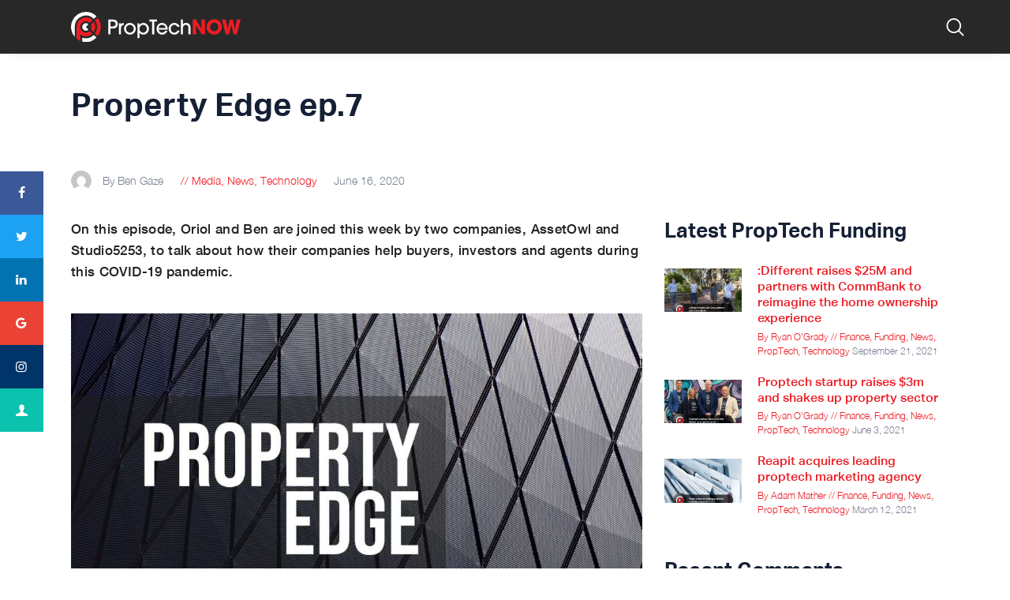

--- FILE ---
content_type: text/html; charset=UTF-8
request_url: https://www.proptechnow.com.au/2020/06/property-edge-ep-7/
body_size: 27785
content:
<!DOCTYPE html>
<html lang="en-US" class="no-js
									 scheme_default										">
<head>
			<meta charset="UTF-8">
<script type="3a1bbcecfa86511e6cec1bf8-text/javascript">
/* <![CDATA[ */
 var gform;gform||(document.addEventListener("gform_main_scripts_loaded",function(){gform.scriptsLoaded=!0}),window.addEventListener("DOMContentLoaded",function(){gform.domLoaded=!0}),gform={domLoaded:!1,scriptsLoaded:!1,initializeOnLoaded:function(o){gform.domLoaded&&gform.scriptsLoaded?o():!gform.domLoaded&&gform.scriptsLoaded?window.addEventListener("DOMContentLoaded",o):document.addEventListener("gform_main_scripts_loaded",o)},hooks:{action:{},filter:{}},addAction:function(o,n,r,t){gform.addHook("action",o,n,r,t)},addFilter:function(o,n,r,t){gform.addHook("filter",o,n,r,t)},doAction:function(o){gform.doHook("action",o,arguments)},applyFilters:function(o){return gform.doHook("filter",o,arguments)},removeAction:function(o,n){gform.removeHook("action",o,n)},removeFilter:function(o,n,r){gform.removeHook("filter",o,n,r)},addHook:function(o,n,r,t,i){null==gform.hooks[o][n]&&(gform.hooks[o][n]=[]);var e=gform.hooks[o][n];null==i&&(i=n+"_"+e.length),gform.hooks[o][n].push({tag:i,callable:r,priority:t=null==t?10:t})},doHook:function(n,o,r){var t;if(r=Array.prototype.slice.call(r,1),null!=gform.hooks[n][o]&&((o=gform.hooks[n][o]).sort(function(o,n){return o.priority-n.priority}),o.forEach(function(o){"function"!=typeof(t=o.callable)&&(t=window[t]),"action"==n?t.apply(null,r):r[0]=t.apply(null,r)})),"filter"==n)return r[0]},removeHook:function(o,n,t,i){var r;null!=gform.hooks[o][n]&&(r=(r=gform.hooks[o][n]).filter(function(o,n,r){return!!(null!=i&&i!=o.tag||null!=t&&t!=o.priority)}),gform.hooks[o][n]=r)}}); 
/* ]]> */
</script>

		<meta name="viewport" content="width=device-width, initial-scale=1, maximum-scale=1">
		<meta name="format-detection" content="telephone=no">
		<link rel="profile" href="https://gmpg.org/xfn/11">
		<link rel="pingback" href="https://www.proptechnow.com.au/xmlrpc.php">
		<meta name='robots' content='max-image-preview:large' />

	<!-- This site is optimized with the Yoast SEO plugin v15.2.1 - https://yoast.com/wordpress/plugins/seo/ -->
	<title>Property Edge ep.7 - PropTechNOW</title>
	<meta name="description" content="On this episode, Oriol and Ben are joined this week by two companies, AssetOwl and Studio5253, to talk about how their companies help buyers, investors and agents during this COVID-19 pandemic." />
	<meta name="robots" content="index, follow, max-snippet:-1, max-image-preview:large, max-video-preview:-1" />
	<link rel="canonical" href="https://www.proptechnow.com.au/2020/06/property-edge-ep-7/" />
	<meta property="og:locale" content="en_US" />
	<meta property="og:type" content="article" />
	<meta property="og:title" content="Property Edge ep.7 - PropTechNOW" />
	<meta property="og:description" content="On this episode, Oriol and Ben are joined this week by two companies, AssetOwl and Studio5253, to talk about how their companies help buyers, investors and agents during this COVID-19 pandemic." />
	<meta property="og:url" content="https://www.proptechnow.com.au/2020/06/property-edge-ep-7/" />
	<meta property="og:site_name" content="PropTechNOW" />
	<meta property="article:publisher" content="https://www.facebook.com/businesstwo" />
	<meta property="article:published_time" content="2020-06-16T05:32:00+00:00" />
	<meta property="article:modified_time" content="2020-06-29T06:35:18+00:00" />
	<meta property="og:image" content="https://www.proptechnow.com.au/wp-content/uploads/2020/06/02-Property-Edge-Ep-7.jpg" />
	<meta property="og:image:width" content="2304" />
	<meta property="og:image:height" content="1729" />
	<meta name="twitter:label1" content="Written by">
	<meta name="twitter:data1" content="Ben Gaze">
	<meta name="twitter:label2" content="Est. reading time">
	<meta name="twitter:data2" content="1 minute">
	<script type="application/ld+json" class="yoast-schema-graph">{"@context":"https://schema.org","@graph":[{"@type":"Organization","@id":"https://www.proptechnow.com.au/#organization","name":"Business2.com.au","url":"https://www.proptechnow.com.au/","sameAs":["https://www.facebook.com/businesstwo","https://www.linkedin.com/company/business2/","https://twitter.com/businesstwo"],"logo":{"@type":"ImageObject","@id":"https://www.proptechnow.com.au/#logo","inLanguage":"en-US","url":"https://www.proptechnow.com.au/wp-content/uploads/2019/08/Business2-logo.png","width":267,"height":75,"caption":"Business2.com.au"},"image":{"@id":"https://www.proptechnow.com.au/#logo"}},{"@type":"WebSite","@id":"https://www.proptechnow.com.au/#website","url":"https://www.proptechnow.com.au/","name":"PropTechNOW","description":"Real Estate Tech News, Proptech and Reviews  Website","publisher":{"@id":"https://www.proptechnow.com.au/#organization"},"potentialAction":[{"@type":"SearchAction","target":"https://www.proptechnow.com.au/?s={search_term_string}","query-input":"required name=search_term_string"}],"inLanguage":"en-US"},{"@type":"ImageObject","@id":"https://www.proptechnow.com.au/2020/06/property-edge-ep-7/#primaryimage","inLanguage":"en-US","url":"https://www.proptechnow.com.au/wp-content/uploads/2020/06/02-Property-Edge-Ep-7.jpg","width":2304,"height":1729},{"@type":"WebPage","@id":"https://www.proptechnow.com.au/2020/06/property-edge-ep-7/#webpage","url":"https://www.proptechnow.com.au/2020/06/property-edge-ep-7/","name":"Property Edge ep.7 - PropTechNOW","isPartOf":{"@id":"https://www.proptechnow.com.au/#website"},"primaryImageOfPage":{"@id":"https://www.proptechnow.com.au/2020/06/property-edge-ep-7/#primaryimage"},"datePublished":"2020-06-16T05:32:00+00:00","dateModified":"2020-06-29T06:35:18+00:00","description":"On this episode, Oriol and Ben are joined this week by two companies, AssetOwl and Studio5253, to talk about how their companies help buyers, investors and agents during this COVID-19 pandemic.","inLanguage":"en-US","potentialAction":[{"@type":"ReadAction","target":["https://www.proptechnow.com.au/2020/06/property-edge-ep-7/"]}]},{"@type":"Article","@id":"https://www.proptechnow.com.au/2020/06/property-edge-ep-7/#article","isPartOf":{"@id":"https://www.proptechnow.com.au/2020/06/property-edge-ep-7/#webpage"},"author":{"@id":"https://www.proptechnow.com.au/#/schema/person/5defa4fd61544fa755dddb3e1ac96702"},"headline":"Property Edge ep.7","datePublished":"2020-06-16T05:32:00+00:00","dateModified":"2020-06-29T06:35:18+00:00","mainEntityOfPage":{"@id":"https://www.proptechnow.com.au/2020/06/property-edge-ep-7/#webpage"},"commentCount":0,"publisher":{"@id":"https://www.proptechnow.com.au/#organization"},"image":{"@id":"https://www.proptechnow.com.au/2020/06/property-edge-ep-7/#primaryimage"},"keywords":"3D technology for real estate,AssetOwl,covid-19,Studio 5253","articleSection":"Media,News,Technology","inLanguage":"en-US","potentialAction":[{"@type":"CommentAction","name":"Comment","target":["https://www.proptechnow.com.au/2020/06/property-edge-ep-7/#respond"]}]},{"@type":"Person","@id":"https://www.proptechnow.com.au/#/schema/person/5defa4fd61544fa755dddb3e1ac96702","name":"Ben Gaze","image":{"@type":"ImageObject","@id":"https://www.proptechnow.com.au/#personlogo","inLanguage":"en-US","url":"https://secure.gravatar.com/avatar/ee76235b52e89b2caf6241424892a276497783ef652a1709e7c4dd06f64d9606?s=96&d=mm&r=x","caption":"Ben Gaze"},"description":"Ben has over 15 years experience in the real estate, marine and associated lifestyle industries. With a network of industry contacts allows Ben to forge new technology and service delivery partnerships that enhance customer reach."}]}</script>
	<!-- / Yoast SEO plugin. -->


<link rel='dns-prefetch' href='//cdn.jsdelivr.net' />
<link rel='dns-prefetch' href='//platform-api.sharethis.com' />
<link rel="alternate" type="application/rss+xml" title="PropTechNOW &raquo; Feed" href="https://www.proptechnow.com.au/feed/" />
<link rel="alternate" type="application/rss+xml" title="PropTechNOW &raquo; Comments Feed" href="https://www.proptechnow.com.au/comments/feed/" />
<link rel="alternate" type="application/rss+xml" title="PropTechNOW &raquo; Property Edge ep.7 Comments Feed" href="https://www.proptechnow.com.au/2020/06/property-edge-ep-7/feed/" />
<link rel="alternate" title="oEmbed (JSON)" type="application/json+oembed" href="https://www.proptechnow.com.au/wp-json/oembed/1.0/embed?url=https%3A%2F%2Fwww.proptechnow.com.au%2F2020%2F06%2Fproperty-edge-ep-7%2F" />
<link rel="alternate" title="oEmbed (XML)" type="text/xml+oembed" href="https://www.proptechnow.com.au/wp-json/oembed/1.0/embed?url=https%3A%2F%2Fwww.proptechnow.com.au%2F2020%2F06%2Fproperty-edge-ep-7%2F&#038;format=xml" />
<meta property="og:url" content="https://www.proptechnow.com.au/2020/06/property-edge-ep-7/ "/>
			<meta property="og:title" content="Property Edge ep.7" />
			<meta property="og:description" content="With virtual being the new reality, Oriel Morrison and Ben Gaze are joined this week by two companies making it easier for buyers, investors and indeed agents to keep calm and carry on despite COVID-19 related social distancing..." />  
			<meta property="og:type" content="article" />				<meta property="og:image" content="https://www.proptechnow.com.au/wp-content/uploads/2020/06/02-Property-Edge-Ep-7.jpg"/>
				<!-- proptechnow.com.au is managing ads with Advanced Ads – https://wpadvancedads.com/ --><script type="3a1bbcecfa86511e6cec1bf8-text/javascript">
						advanced_ads_ready=function(){var fns=[],listener,doc=typeof document==="object"&&document,hack=doc&&doc.documentElement.doScroll,domContentLoaded="DOMContentLoaded",loaded=doc&&(hack?/^loaded|^c/:/^loaded|^i|^c/).test(doc.readyState);if(!loaded&&doc){listener=function(){doc.removeEventListener(domContentLoaded,listener);window.removeEventListener("load",listener);loaded=1;while(listener=fns.shift())listener()};doc.addEventListener(domContentLoaded,listener);window.addEventListener("load",listener)}return function(fn){loaded?setTimeout(fn,0):fns.push(fn)}}();
						</script>
		<style id='wp-img-auto-sizes-contain-inline-css' type='text/css'>
img:is([sizes=auto i],[sizes^="auto," i]){contain-intrinsic-size:3000px 1500px}
/*# sourceURL=wp-img-auto-sizes-contain-inline-css */
</style>
<link property="stylesheet" rel='stylesheet' id='themerex-style-css' href='https://www.proptechnow.com.au/wp-content/plugins/gmasonry-related-posts/css/style.css?ver=6.9' type='text/css' media='all' />
<link property="stylesheet" rel='stylesheet' id='user-registration-general-css' href='https://www.proptechnow.com.au/wp-content/plugins/user-registration/assets/css/user-registration.css?ver=1.8.1' type='text/css' media='all' />
<link property="stylesheet" rel='stylesheet' id='user-registration-smallscreen-css' href='https://www.proptechnow.com.au/wp-content/plugins/user-registration/assets/css/user-registration-smallscreen.css?ver=1.8.1' type='text/css' media='only screen and (max-width: 768px)' />
<link property="stylesheet" rel='stylesheet' id='user-registration-my-account-layout-css' href='https://www.proptechnow.com.au/wp-content/plugins/user-registration/assets/css/my-account-layout.css?ver=1.8.1' type='text/css' media='all' />
<link property="stylesheet" rel='stylesheet' id='sweetalert2-css' href='https://www.proptechnow.com.au/wp-content/plugins/user-registration/assets/css/sweetalert2/sweetalert2.min.css?ver=8.17.1' type='text/css' media='all' />
<link property="stylesheet" rel='stylesheet' id='dashicons-css' href='https://web.npgcdn.net/wordpress/6.9/css/dashicons.min.css' type='text/css' media='all' />
<style id='wp-emoji-styles-inline-css' type='text/css'>

	img.wp-smiley, img.emoji {
		display: inline !important;
		border: none !important;
		box-shadow: none !important;
		height: 1em !important;
		width: 1em !important;
		margin: 0 0.07em !important;
		vertical-align: -0.1em !important;
		background: none !important;
		padding: 0 !important;
	}
/*# sourceURL=wp-emoji-styles-inline-css */
</style>
<link property="stylesheet" rel='stylesheet' id='wp-block-library-css' href='https://web.npgcdn.net/wordpress/6.9/css/dist/block-library/style.min.css' type='text/css' media='all' />
<style id='wp-block-image-inline-css' type='text/css'>
.wp-block-image>a,.wp-block-image>figure>a{display:inline-block}.wp-block-image img{box-sizing:border-box;height:auto;max-width:100%;vertical-align:bottom}@media not (prefers-reduced-motion){.wp-block-image img.hide{visibility:hidden}.wp-block-image img.show{animation:show-content-image .4s}}.wp-block-image[style*=border-radius] img,.wp-block-image[style*=border-radius]>a{border-radius:inherit}.wp-block-image.has-custom-border img{box-sizing:border-box}.wp-block-image.aligncenter{text-align:center}.wp-block-image.alignfull>a,.wp-block-image.alignwide>a{width:100%}.wp-block-image.alignfull img,.wp-block-image.alignwide img{height:auto;width:100%}.wp-block-image .aligncenter,.wp-block-image .alignleft,.wp-block-image .alignright,.wp-block-image.aligncenter,.wp-block-image.alignleft,.wp-block-image.alignright{display:table}.wp-block-image .aligncenter>figcaption,.wp-block-image .alignleft>figcaption,.wp-block-image .alignright>figcaption,.wp-block-image.aligncenter>figcaption,.wp-block-image.alignleft>figcaption,.wp-block-image.alignright>figcaption{caption-side:bottom;display:table-caption}.wp-block-image .alignleft{float:left;margin:.5em 1em .5em 0}.wp-block-image .alignright{float:right;margin:.5em 0 .5em 1em}.wp-block-image .aligncenter{margin-left:auto;margin-right:auto}.wp-block-image :where(figcaption){margin-bottom:1em;margin-top:.5em}.wp-block-image.is-style-circle-mask img{border-radius:9999px}@supports ((-webkit-mask-image:none) or (mask-image:none)) or (-webkit-mask-image:none){.wp-block-image.is-style-circle-mask img{border-radius:0;-webkit-mask-image:url('data:image/svg+xml;utf8,<svg viewBox="0 0 100 100" xmlns="http://www.w3.org/2000/svg"><circle cx="50" cy="50" r="50"/></svg>');mask-image:url('data:image/svg+xml;utf8,<svg viewBox="0 0 100 100" xmlns="http://www.w3.org/2000/svg"><circle cx="50" cy="50" r="50"/></svg>');mask-mode:alpha;-webkit-mask-position:center;mask-position:center;-webkit-mask-repeat:no-repeat;mask-repeat:no-repeat;-webkit-mask-size:contain;mask-size:contain}}:root :where(.wp-block-image.is-style-rounded img,.wp-block-image .is-style-rounded img){border-radius:9999px}.wp-block-image figure{margin:0}.wp-lightbox-container{display:flex;flex-direction:column;position:relative}.wp-lightbox-container img{cursor:zoom-in}.wp-lightbox-container img:hover+button{opacity:1}.wp-lightbox-container button{align-items:center;backdrop-filter:blur(16px) saturate(180%);background-color:#5a5a5a40;border:none;border-radius:4px;cursor:zoom-in;display:flex;height:20px;justify-content:center;opacity:0;padding:0;position:absolute;right:16px;text-align:center;top:16px;width:20px;z-index:100}@media not (prefers-reduced-motion){.wp-lightbox-container button{transition:opacity .2s ease}}.wp-lightbox-container button:focus-visible{outline:3px auto #5a5a5a40;outline:3px auto -webkit-focus-ring-color;outline-offset:3px}.wp-lightbox-container button:hover{cursor:pointer;opacity:1}.wp-lightbox-container button:focus{opacity:1}.wp-lightbox-container button:focus,.wp-lightbox-container button:hover,.wp-lightbox-container button:not(:hover):not(:active):not(.has-background){background-color:#5a5a5a40;border:none}.wp-lightbox-overlay{box-sizing:border-box;cursor:zoom-out;height:100vh;left:0;overflow:hidden;position:fixed;top:0;visibility:hidden;width:100%;z-index:100000}.wp-lightbox-overlay .close-button{align-items:center;cursor:pointer;display:flex;justify-content:center;min-height:40px;min-width:40px;padding:0;position:absolute;right:calc(env(safe-area-inset-right) + 16px);top:calc(env(safe-area-inset-top) + 16px);z-index:5000000}.wp-lightbox-overlay .close-button:focus,.wp-lightbox-overlay .close-button:hover,.wp-lightbox-overlay .close-button:not(:hover):not(:active):not(.has-background){background:none;border:none}.wp-lightbox-overlay .lightbox-image-container{height:var(--wp--lightbox-container-height);left:50%;overflow:hidden;position:absolute;top:50%;transform:translate(-50%,-50%);transform-origin:top left;width:var(--wp--lightbox-container-width);z-index:9999999999}.wp-lightbox-overlay .wp-block-image{align-items:center;box-sizing:border-box;display:flex;height:100%;justify-content:center;margin:0;position:relative;transform-origin:0 0;width:100%;z-index:3000000}.wp-lightbox-overlay .wp-block-image img{height:var(--wp--lightbox-image-height);min-height:var(--wp--lightbox-image-height);min-width:var(--wp--lightbox-image-width);width:var(--wp--lightbox-image-width)}.wp-lightbox-overlay .wp-block-image figcaption{display:none}.wp-lightbox-overlay button{background:none;border:none}.wp-lightbox-overlay .scrim{background-color:#fff;height:100%;opacity:.9;position:absolute;width:100%;z-index:2000000}.wp-lightbox-overlay.active{visibility:visible}@media not (prefers-reduced-motion){.wp-lightbox-overlay.active{animation:turn-on-visibility .25s both}.wp-lightbox-overlay.active img{animation:turn-on-visibility .35s both}.wp-lightbox-overlay.show-closing-animation:not(.active){animation:turn-off-visibility .35s both}.wp-lightbox-overlay.show-closing-animation:not(.active) img{animation:turn-off-visibility .25s both}.wp-lightbox-overlay.zoom.active{animation:none;opacity:1;visibility:visible}.wp-lightbox-overlay.zoom.active .lightbox-image-container{animation:lightbox-zoom-in .4s}.wp-lightbox-overlay.zoom.active .lightbox-image-container img{animation:none}.wp-lightbox-overlay.zoom.active .scrim{animation:turn-on-visibility .4s forwards}.wp-lightbox-overlay.zoom.show-closing-animation:not(.active){animation:none}.wp-lightbox-overlay.zoom.show-closing-animation:not(.active) .lightbox-image-container{animation:lightbox-zoom-out .4s}.wp-lightbox-overlay.zoom.show-closing-animation:not(.active) .lightbox-image-container img{animation:none}.wp-lightbox-overlay.zoom.show-closing-animation:not(.active) .scrim{animation:turn-off-visibility .4s forwards}}@keyframes show-content-image{0%{visibility:hidden}99%{visibility:hidden}to{visibility:visible}}@keyframes turn-on-visibility{0%{opacity:0}to{opacity:1}}@keyframes turn-off-visibility{0%{opacity:1;visibility:visible}99%{opacity:0;visibility:visible}to{opacity:0;visibility:hidden}}@keyframes lightbox-zoom-in{0%{transform:translate(calc((-100vw + var(--wp--lightbox-scrollbar-width))/2 + var(--wp--lightbox-initial-left-position)),calc(-50vh + var(--wp--lightbox-initial-top-position))) scale(var(--wp--lightbox-scale))}to{transform:translate(-50%,-50%) scale(1)}}@keyframes lightbox-zoom-out{0%{transform:translate(-50%,-50%) scale(1);visibility:visible}99%{visibility:visible}to{transform:translate(calc((-100vw + var(--wp--lightbox-scrollbar-width))/2 + var(--wp--lightbox-initial-left-position)),calc(-50vh + var(--wp--lightbox-initial-top-position))) scale(var(--wp--lightbox-scale));visibility:hidden}}
/*# sourceURL=https://www.proptechnow.com.au/wp-includes/blocks/image/style.min.css */
</style>
<style id='wp-block-paragraph-inline-css' type='text/css'>
.is-small-text{font-size:.875em}.is-regular-text{font-size:1em}.is-large-text{font-size:2.25em}.is-larger-text{font-size:3em}.has-drop-cap:not(:focus):first-letter{float:left;font-size:8.4em;font-style:normal;font-weight:100;line-height:.68;margin:.05em .1em 0 0;text-transform:uppercase}body.rtl .has-drop-cap:not(:focus):first-letter{float:none;margin-left:.1em}p.has-drop-cap.has-background{overflow:hidden}:root :where(p.has-background){padding:1.25em 2.375em}:where(p.has-text-color:not(.has-link-color)) a{color:inherit}p.has-text-align-left[style*="writing-mode:vertical-lr"],p.has-text-align-right[style*="writing-mode:vertical-rl"]{rotate:180deg}
/*# sourceURL=https://www.proptechnow.com.au/wp-includes/blocks/paragraph/style.min.css */
</style>
<style id='global-styles-inline-css' type='text/css'>
:root{--wp--preset--aspect-ratio--square: 1;--wp--preset--aspect-ratio--4-3: 4/3;--wp--preset--aspect-ratio--3-4: 3/4;--wp--preset--aspect-ratio--3-2: 3/2;--wp--preset--aspect-ratio--2-3: 2/3;--wp--preset--aspect-ratio--16-9: 16/9;--wp--preset--aspect-ratio--9-16: 9/16;--wp--preset--color--black: #000000;--wp--preset--color--cyan-bluish-gray: #abb8c3;--wp--preset--color--white: #ffffff;--wp--preset--color--pale-pink: #f78da7;--wp--preset--color--vivid-red: #cf2e2e;--wp--preset--color--luminous-vivid-orange: #ff6900;--wp--preset--color--luminous-vivid-amber: #fcb900;--wp--preset--color--light-green-cyan: #7bdcb5;--wp--preset--color--vivid-green-cyan: #00d084;--wp--preset--color--pale-cyan-blue: #8ed1fc;--wp--preset--color--vivid-cyan-blue: #0693e3;--wp--preset--color--vivid-purple: #9b51e0;--wp--preset--color--bg-color: #ffffff;--wp--preset--color--bd-color: #ededed;--wp--preset--color--text: #596172;--wp--preset--color--text-dark: #152035;--wp--preset--color--text-light: #788193;--wp--preset--color--text-link: #ed1c24;--wp--preset--color--text-hover: #ed1c24;--wp--preset--color--text-link-2: #244076;--wp--preset--color--text-hover-2: #19315f;--wp--preset--color--text-link-3: #ddb837;--wp--preset--color--text-hover-3: #eec432;--wp--preset--gradient--vivid-cyan-blue-to-vivid-purple: linear-gradient(135deg,rgb(6,147,227) 0%,rgb(155,81,224) 100%);--wp--preset--gradient--light-green-cyan-to-vivid-green-cyan: linear-gradient(135deg,rgb(122,220,180) 0%,rgb(0,208,130) 100%);--wp--preset--gradient--luminous-vivid-amber-to-luminous-vivid-orange: linear-gradient(135deg,rgb(252,185,0) 0%,rgb(255,105,0) 100%);--wp--preset--gradient--luminous-vivid-orange-to-vivid-red: linear-gradient(135deg,rgb(255,105,0) 0%,rgb(207,46,46) 100%);--wp--preset--gradient--very-light-gray-to-cyan-bluish-gray: linear-gradient(135deg,rgb(238,238,238) 0%,rgb(169,184,195) 100%);--wp--preset--gradient--cool-to-warm-spectrum: linear-gradient(135deg,rgb(74,234,220) 0%,rgb(151,120,209) 20%,rgb(207,42,186) 40%,rgb(238,44,130) 60%,rgb(251,105,98) 80%,rgb(254,248,76) 100%);--wp--preset--gradient--blush-light-purple: linear-gradient(135deg,rgb(255,206,236) 0%,rgb(152,150,240) 100%);--wp--preset--gradient--blush-bordeaux: linear-gradient(135deg,rgb(254,205,165) 0%,rgb(254,45,45) 50%,rgb(107,0,62) 100%);--wp--preset--gradient--luminous-dusk: linear-gradient(135deg,rgb(255,203,112) 0%,rgb(199,81,192) 50%,rgb(65,88,208) 100%);--wp--preset--gradient--pale-ocean: linear-gradient(135deg,rgb(255,245,203) 0%,rgb(182,227,212) 50%,rgb(51,167,181) 100%);--wp--preset--gradient--electric-grass: linear-gradient(135deg,rgb(202,248,128) 0%,rgb(113,206,126) 100%);--wp--preset--gradient--midnight: linear-gradient(135deg,rgb(2,3,129) 0%,rgb(40,116,252) 100%);--wp--preset--font-size--small: 13px;--wp--preset--font-size--medium: 20px;--wp--preset--font-size--large: 36px;--wp--preset--font-size--x-large: 42px;--wp--preset--spacing--20: 0.44rem;--wp--preset--spacing--30: 0.67rem;--wp--preset--spacing--40: 1rem;--wp--preset--spacing--50: 1.5rem;--wp--preset--spacing--60: 2.25rem;--wp--preset--spacing--70: 3.38rem;--wp--preset--spacing--80: 5.06rem;--wp--preset--shadow--natural: 6px 6px 9px rgba(0, 0, 0, 0.2);--wp--preset--shadow--deep: 12px 12px 50px rgba(0, 0, 0, 0.4);--wp--preset--shadow--sharp: 6px 6px 0px rgba(0, 0, 0, 0.2);--wp--preset--shadow--outlined: 6px 6px 0px -3px rgb(255, 255, 255), 6px 6px rgb(0, 0, 0);--wp--preset--shadow--crisp: 6px 6px 0px rgb(0, 0, 0);}:where(.is-layout-flex){gap: 0.5em;}:where(.is-layout-grid){gap: 0.5em;}body .is-layout-flex{display: flex;}.is-layout-flex{flex-wrap: wrap;align-items: center;}.is-layout-flex > :is(*, div){margin: 0;}body .is-layout-grid{display: grid;}.is-layout-grid > :is(*, div){margin: 0;}:where(.wp-block-columns.is-layout-flex){gap: 2em;}:where(.wp-block-columns.is-layout-grid){gap: 2em;}:where(.wp-block-post-template.is-layout-flex){gap: 1.25em;}:where(.wp-block-post-template.is-layout-grid){gap: 1.25em;}.has-black-color{color: var(--wp--preset--color--black) !important;}.has-cyan-bluish-gray-color{color: var(--wp--preset--color--cyan-bluish-gray) !important;}.has-white-color{color: var(--wp--preset--color--white) !important;}.has-pale-pink-color{color: var(--wp--preset--color--pale-pink) !important;}.has-vivid-red-color{color: var(--wp--preset--color--vivid-red) !important;}.has-luminous-vivid-orange-color{color: var(--wp--preset--color--luminous-vivid-orange) !important;}.has-luminous-vivid-amber-color{color: var(--wp--preset--color--luminous-vivid-amber) !important;}.has-light-green-cyan-color{color: var(--wp--preset--color--light-green-cyan) !important;}.has-vivid-green-cyan-color{color: var(--wp--preset--color--vivid-green-cyan) !important;}.has-pale-cyan-blue-color{color: var(--wp--preset--color--pale-cyan-blue) !important;}.has-vivid-cyan-blue-color{color: var(--wp--preset--color--vivid-cyan-blue) !important;}.has-vivid-purple-color{color: var(--wp--preset--color--vivid-purple) !important;}.has-black-background-color{background-color: var(--wp--preset--color--black) !important;}.has-cyan-bluish-gray-background-color{background-color: var(--wp--preset--color--cyan-bluish-gray) !important;}.has-white-background-color{background-color: var(--wp--preset--color--white) !important;}.has-pale-pink-background-color{background-color: var(--wp--preset--color--pale-pink) !important;}.has-vivid-red-background-color{background-color: var(--wp--preset--color--vivid-red) !important;}.has-luminous-vivid-orange-background-color{background-color: var(--wp--preset--color--luminous-vivid-orange) !important;}.has-luminous-vivid-amber-background-color{background-color: var(--wp--preset--color--luminous-vivid-amber) !important;}.has-light-green-cyan-background-color{background-color: var(--wp--preset--color--light-green-cyan) !important;}.has-vivid-green-cyan-background-color{background-color: var(--wp--preset--color--vivid-green-cyan) !important;}.has-pale-cyan-blue-background-color{background-color: var(--wp--preset--color--pale-cyan-blue) !important;}.has-vivid-cyan-blue-background-color{background-color: var(--wp--preset--color--vivid-cyan-blue) !important;}.has-vivid-purple-background-color{background-color: var(--wp--preset--color--vivid-purple) !important;}.has-black-border-color{border-color: var(--wp--preset--color--black) !important;}.has-cyan-bluish-gray-border-color{border-color: var(--wp--preset--color--cyan-bluish-gray) !important;}.has-white-border-color{border-color: var(--wp--preset--color--white) !important;}.has-pale-pink-border-color{border-color: var(--wp--preset--color--pale-pink) !important;}.has-vivid-red-border-color{border-color: var(--wp--preset--color--vivid-red) !important;}.has-luminous-vivid-orange-border-color{border-color: var(--wp--preset--color--luminous-vivid-orange) !important;}.has-luminous-vivid-amber-border-color{border-color: var(--wp--preset--color--luminous-vivid-amber) !important;}.has-light-green-cyan-border-color{border-color: var(--wp--preset--color--light-green-cyan) !important;}.has-vivid-green-cyan-border-color{border-color: var(--wp--preset--color--vivid-green-cyan) !important;}.has-pale-cyan-blue-border-color{border-color: var(--wp--preset--color--pale-cyan-blue) !important;}.has-vivid-cyan-blue-border-color{border-color: var(--wp--preset--color--vivid-cyan-blue) !important;}.has-vivid-purple-border-color{border-color: var(--wp--preset--color--vivid-purple) !important;}.has-vivid-cyan-blue-to-vivid-purple-gradient-background{background: var(--wp--preset--gradient--vivid-cyan-blue-to-vivid-purple) !important;}.has-light-green-cyan-to-vivid-green-cyan-gradient-background{background: var(--wp--preset--gradient--light-green-cyan-to-vivid-green-cyan) !important;}.has-luminous-vivid-amber-to-luminous-vivid-orange-gradient-background{background: var(--wp--preset--gradient--luminous-vivid-amber-to-luminous-vivid-orange) !important;}.has-luminous-vivid-orange-to-vivid-red-gradient-background{background: var(--wp--preset--gradient--luminous-vivid-orange-to-vivid-red) !important;}.has-very-light-gray-to-cyan-bluish-gray-gradient-background{background: var(--wp--preset--gradient--very-light-gray-to-cyan-bluish-gray) !important;}.has-cool-to-warm-spectrum-gradient-background{background: var(--wp--preset--gradient--cool-to-warm-spectrum) !important;}.has-blush-light-purple-gradient-background{background: var(--wp--preset--gradient--blush-light-purple) !important;}.has-blush-bordeaux-gradient-background{background: var(--wp--preset--gradient--blush-bordeaux) !important;}.has-luminous-dusk-gradient-background{background: var(--wp--preset--gradient--luminous-dusk) !important;}.has-pale-ocean-gradient-background{background: var(--wp--preset--gradient--pale-ocean) !important;}.has-electric-grass-gradient-background{background: var(--wp--preset--gradient--electric-grass) !important;}.has-midnight-gradient-background{background: var(--wp--preset--gradient--midnight) !important;}.has-small-font-size{font-size: var(--wp--preset--font-size--small) !important;}.has-medium-font-size{font-size: var(--wp--preset--font-size--medium) !important;}.has-large-font-size{font-size: var(--wp--preset--font-size--large) !important;}.has-x-large-font-size{font-size: var(--wp--preset--font-size--x-large) !important;}
/*# sourceURL=global-styles-inline-css */
</style>

<style id='classic-theme-styles-inline-css' type='text/css'>
/*! This file is auto-generated */
.wp-block-button__link{color:#fff;background-color:#32373c;border-radius:9999px;box-shadow:none;text-decoration:none;padding:calc(.667em + 2px) calc(1.333em + 2px);font-size:1.125em}.wp-block-file__button{background:#32373c;color:#fff;text-decoration:none}
/*# sourceURL=/wp-includes/css/classic-themes.min.css */
</style>
<link property="stylesheet" rel='stylesheet' id='proptech-bootstrap-css' href='https://www.proptechnow.com.au/wp-content/plugins/proptech/css/bootstrap.min.css?ver=1.0.0' type='text/css' media='all' />
<link property="stylesheet" rel='stylesheet' id='proptech-style-css' href='https://www.proptechnow.com.au/wp-content/plugins/proptech/css/proptech-style.css?ver=1.1.20' type='text/css' media='all' />
<link property="stylesheet" rel='stylesheet' id='slick-style-css' href='https://www.proptechnow.com.au/wp-content/plugins/proptech/css/slick.css?ver=1.0.0' type='text/css' media='all' />
<link property="stylesheet" rel='stylesheet' id='slick-theme-style-css' href='https://www.proptechnow.com.au/wp-content/plugins/proptech/css/slick-theme.css?ver=1.0.0' type='text/css' media='all' />
<link property="stylesheet" rel='stylesheet' id='proptech-font-awesome-css' href='https://www.proptechnow.com.au/wp-content/plugins/proptech/css/font-awesome.min.css?ver=1.0.0' type='text/css' media='all' />
<link property="stylesheet" rel='stylesheet' id='proptech-select2-css' href='https://cdn.jsdelivr.net/npm/select2@4.0.13/dist/css/select2.min.css?ver=1.0.1' type='text/css' media='all' />
<link property="stylesheet" rel='stylesheet' id='air-datepicker-style-css' href='https://www.proptechnow.com.au/wp-content/plugins/proptech/css/datepicker.min.css?ver=1.0.0' type='text/css' media='all' />
<link property="stylesheet" rel='stylesheet' id='trx_addons-icons-css' href='https://www.proptechnow.com.au/wp-content/plugins/trx_addons/css/font-icons/css/trx_addons_icons-embedded.css' type='text/css' media='all' />
<link property="stylesheet" rel='stylesheet' id='jquery-swiper-css' href='https://www.proptechnow.com.au/wp-content/plugins/trx_addons/js/swiper/swiper.min.css' type='text/css' media='all' />
<link property="stylesheet" rel='stylesheet' id='magnific-popup-css' href='https://www.proptechnow.com.au/wp-content/plugins/trx_addons/js/magnific/magnific-popup.min.css' type='text/css' media='all' />
<link property="stylesheet" rel='stylesheet' id='trx_addons-css' href='https://www.proptechnow.com.au/wp-content/plugins/trx_addons/css/trx_addons.css' type='text/css' media='all' />
<link property="stylesheet" rel='stylesheet' id='trx_addons-animation-css' href='https://www.proptechnow.com.au/wp-content/plugins/trx_addons/css/trx_addons.animation.css' type='text/css' media='all' />
<link property="stylesheet" rel='stylesheet' id='zoowidget_styles-css' href='https://www.proptechnow.com.au/wp-content/plugins/zoowidgets/stylesheet.css?ver=6.9' type='text/css' media='all' />
<link property="stylesheet" rel='stylesheet' id='aktiv-grotesk-fonts-css' href='https://www.proptechnow.com.au/wp-content/themes/gutentype_child/assets/fonts/aktiv-grotesk/stylesheet.css' type='text/css' media='all' />
<link property="stylesheet" rel='stylesheet' id='helvetica-neue-fonts-css' href='https://www.proptechnow.com.au/wp-content/themes/gutentype_child/assets/fonts/helvetica-neue/stylesheet.css' type='text/css' media='all' />
<link property="stylesheet" rel='stylesheet' id='gutentype-icons-css' href='https://www.proptechnow.com.au/wp-content/themes/gutentype/css/font-icons/css/fontello-embedded.css' type='text/css' media='all' />
<link property="stylesheet" rel='stylesheet' id='gutentype-main-css' href='https://www.proptechnow.com.au/wp-content/themes/gutentype/style.css' type='text/css' media='all' />
<style id='gutentype-main-inline-css' type='text/css'>
.post-navigation .nav-previous a .nav-arrow { background-image: url(https://www.proptechnow.com.au/wp-content/uploads/2020/06/03-Property-Post-COVID-19-370x208.jpg); }.post-navigation .nav-next a .nav-arrow { background-image: url(https://www.proptechnow.com.au/wp-content/uploads/2020/06/01-Real-estate-Startup-during-COVID-19-370x208.jpg); }
/*# sourceURL=gutentype-main-inline-css */
</style>
<link property="stylesheet" rel='stylesheet' id='gutentype-custom-css' href='https://www.proptechnow.com.au/wp-content/themes/gutentype/css/__custom.css' type='text/css' media='all' />
<link property="stylesheet" rel='stylesheet' id='gutentype-color-default-css' href='https://www.proptechnow.com.au/wp-content/themes/gutentype/css/__colors_default.css' type='text/css' media='all' />
<link property="stylesheet" rel='stylesheet' id='gutentype-color-dark-css' href='https://www.proptechnow.com.au/wp-content/themes/gutentype/css/__colors_dark.css' type='text/css' media='all' />
<link property="stylesheet" rel='stylesheet' id='gutentype-color-extra-css' href='https://www.proptechnow.com.au/wp-content/themes/gutentype/css/__colors_extra.css' type='text/css' media='all' />
<link property="stylesheet" rel='stylesheet' id='mediaelement-css' href='https://web.npgcdn.net/wordpress/6.9/js/mediaelement/mediaelementplayer-legacy.min.css' type='text/css' media='all' />
<link property="stylesheet" rel='stylesheet' id='wp-mediaelement-css' href='https://web.npgcdn.net/wordpress/6.9/js/mediaelement/wp-mediaelement.min.css' type='text/css' media='all' />
<link property="stylesheet" rel='stylesheet' id='gutentype-child-css' href='https://www.proptechnow.com.au/wp-content/themes/gutentype_child/style.css' type='text/css' media='all' />
<link property="stylesheet" rel='stylesheet' id='trx_addons-responsive-css' href='https://www.proptechnow.com.au/wp-content/plugins/trx_addons/css/trx_addons.responsive.css' type='text/css' media='all' />
<link property="stylesheet" rel='stylesheet' id='gutentype-responsive-css' href='https://www.proptechnow.com.au/wp-content/themes/gutentype/css/responsive.css' type='text/css' media='all' />
<link property="stylesheet" rel='stylesheet' id='decent-comments-widget-css' href='https://www.proptechnow.com.au/wp-content/plugins/decent-comments/css/decent-comments-widget.css' type='text/css' media='all' />
<script type="3a1bbcecfa86511e6cec1bf8-text/javascript" src="https://web.npgcdn.net/wordpress/6.9/js/jquery/jquery.min.js" id="jquery-core-js"></script>
<script type="3a1bbcecfa86511e6cec1bf8-text/javascript" src="https://web.npgcdn.net/wordpress/6.9/js/jquery/jquery-migrate.min.js" id="jquery-migrate-js"></script>
<script type="3a1bbcecfa86511e6cec1bf8-text/javascript" src="//platform-api.sharethis.com/js/sharethis.js#property=5d595076ae9e330012776667&amp;product=inline-share-buttons" id="sharethis-reaction-buttons-mu-js"></script>
<script type="3a1bbcecfa86511e6cec1bf8-text/javascript" src="https://web.npgcdn.net/wordpress/6.9/js/jquery/ui/core.min.js" id="jquery-ui-core-js"></script>
<script type="3a1bbcecfa86511e6cec1bf8-text/javascript" src="https://web.npgcdn.net/wordpress/6.9/js/jquery/ui/menu.min.js" id="jquery-ui-menu-js"></script>
<script type="3a1bbcecfa86511e6cec1bf8-text/javascript" src="https://web.npgcdn.net/wordpress/6.9/js/dist/dom-ready.min.js" id="wp-dom-ready-js"></script>
<script type="3a1bbcecfa86511e6cec1bf8-text/javascript" src="https://web.npgcdn.net/wordpress/6.9/js/dist/hooks.min.js" id="wp-hooks-js"></script>
<script type="3a1bbcecfa86511e6cec1bf8-text/javascript" src="https://web.npgcdn.net/wordpress/6.9/js/dist/i18n.min.js" id="wp-i18n-js"></script>
<script type="3a1bbcecfa86511e6cec1bf8-text/javascript" id="wp-i18n-js-after">
/* <![CDATA[ */
wp.i18n.setLocaleData( { 'text direction\u0004ltr': [ 'ltr' ] } );
//# sourceURL=wp-i18n-js-after
/* ]]> */
</script>
<script type="3a1bbcecfa86511e6cec1bf8-text/javascript" src="https://web.npgcdn.net/wordpress/6.9/js/dist/a11y.min.js" id="wp-a11y-js"></script>
<script type="3a1bbcecfa86511e6cec1bf8-text/javascript" src="https://web.npgcdn.net/wordpress/6.9/js/jquery/ui/autocomplete.min.js" id="jquery-ui-autocomplete-js"></script>
<script type="3a1bbcecfa86511e6cec1bf8-text/javascript" id="zoowidgets-js-extra">
/* <![CDATA[ */
var zw = {"leafletkey":""};
//# sourceURL=zoowidgets-js-extra
/* ]]> */
</script>
<script type="3a1bbcecfa86511e6cec1bf8-text/javascript" src="https://www.proptechnow.com.au/wp-content/plugins/zoowidgets/zoowidgets.js?ver=6.9" id="zoowidgets-js"></script>
<script type="3a1bbcecfa86511e6cec1bf8-text/javascript" id="advanced-ads-advanced-js-js-extra">
/* <![CDATA[ */
var advads_options = {"blog_id":"1","privacy":{"enabled":false,"state":"not_needed"}};
//# sourceURL=advanced-ads-advanced-js-js-extra
/* ]]> */
</script>
<script type="3a1bbcecfa86511e6cec1bf8-text/javascript" src="https://www.proptechnow.com.au/wp-content/plugins/advanced-ads/public/assets/js/advanced.min.js?ver=1.20.3" id="advanced-ads-advanced-js-js"></script>
<script type="3a1bbcecfa86511e6cec1bf8-text/javascript" src="https://www.proptechnow.com.au/wp-content/plugins/advanced-ads-pro/assets/advanced-ads-pro.js?ver=2.7.1" id="advanced-ds-pro/front-js"></script>
<script type="3a1bbcecfa86511e6cec1bf8-text/javascript" id="advanced-ads-pro/cache_busting-js-extra">
/* <![CDATA[ */
var advanced_ads_pro_ajax_object = {"ajax_url":"https://www.proptechnow.com.au/wp-admin/admin-ajax.php","lazy_load_module_enabled":"","lazy_load":{"default_offset":0,"offsets":[]},"moveintohidden":""};
//# sourceURL=advanced-ads-pro%2Fcache_busting-js-extra
/* ]]> */
</script>
<script type="3a1bbcecfa86511e6cec1bf8-text/javascript" src="https://www.proptechnow.com.au/wp-content/plugins/advanced-ads-pro/modules/cache-busting/inc/base.min.js?ver=2.7.1" id="advanced-ads-pro/cache_busting-js"></script>
<script type="3a1bbcecfa86511e6cec1bf8-text/javascript" defer='defer' src="https://www.proptechnow.com.au/wp-content/plugins/gravityforms/js/jquery.json.min.js?ver=2.7.4" id="gform_json-js"></script>
<script type="3a1bbcecfa86511e6cec1bf8-text/javascript" id="gform_gravityforms-js-extra">
/* <![CDATA[ */
var gf_global = {"gf_currency_config":{"name":"Australian Dollar","symbol_left":"$","symbol_right":"","symbol_padding":" ","thousand_separator":",","decimal_separator":".","decimals":2,"code":"AUD"},"base_url":"https://www.proptechnow.com.au/wp-content/plugins/gravityforms","number_formats":[],"spinnerUrl":"https://www.proptechnow.com.au/wp-content/plugins/gravityforms/images/spinner.svg","version_hash":"457e698709c788662f1f0b7de6f96597","strings":{"newRowAdded":"New row added.","rowRemoved":"Row removed","formSaved":"The form has been saved.  The content contains the link to return and complete the form."}};
var gf_global = {"gf_currency_config":{"name":"Australian Dollar","symbol_left":"$","symbol_right":"","symbol_padding":" ","thousand_separator":",","decimal_separator":".","decimals":2,"code":"AUD"},"base_url":"https://www.proptechnow.com.au/wp-content/plugins/gravityforms","number_formats":[],"spinnerUrl":"https://www.proptechnow.com.au/wp-content/plugins/gravityforms/images/spinner.svg","version_hash":"457e698709c788662f1f0b7de6f96597","strings":{"newRowAdded":"New row added.","rowRemoved":"Row removed","formSaved":"The form has been saved.  The content contains the link to return and complete the form."}};
var gform_i18n = {"datepicker":{"days":{"monday":"Mo","tuesday":"Tu","wednesday":"We","thursday":"Th","friday":"Fr","saturday":"Sa","sunday":"Su"},"months":{"january":"January","february":"February","march":"March","april":"April","may":"May","june":"June","july":"July","august":"August","september":"September","october":"October","november":"November","december":"December"},"firstDay":1,"iconText":"Select date"}};
var gf_legacy_multi = {"9":"1"};
var gform_gravityforms = {"strings":{"invalid_file_extension":"This type of file is not allowed. Must be one of the following:","delete_file":"Delete this file","in_progress":"in progress","file_exceeds_limit":"File exceeds size limit","illegal_extension":"This type of file is not allowed.","max_reached":"Maximum number of files reached","unknown_error":"There was a problem while saving the file on the server","currently_uploading":"Please wait for the uploading to complete","cancel":"Cancel","cancel_upload":"Cancel this upload","cancelled":"Cancelled"},"vars":{"images_url":"https://www.proptechnow.com.au/wp-content/plugins/gravityforms/images"}};
//# sourceURL=gform_gravityforms-js-extra
/* ]]> */
</script>
<script type="3a1bbcecfa86511e6cec1bf8-text/javascript" defer='defer' src="https://www.proptechnow.com.au/wp-content/plugins/gravityforms/js/gravityforms.min.js?ver=2.7.4" id="gform_gravityforms-js"></script>
<script type="3a1bbcecfa86511e6cec1bf8-text/javascript" defer='defer' src="https://www.proptechnow.com.au/wp-content/plugins/gravityforms/assets/js/dist/utils.min.js?ver=e53fa1c181b98fcc24f245ddeff3f288" id="gform_gravityforms_utils-js"></script>
<link rel="https://api.w.org/" href="https://www.proptechnow.com.au/wp-json/" /><link rel="alternate" title="JSON" type="application/json" href="https://www.proptechnow.com.au/wp-json/wp/v2/posts/60799" /><link rel="EditURI" type="application/rsd+xml" title="RSD" href="https://www.proptechnow.com.au/xmlrpc.php?rsd" />
<meta name="generator" content="WordPress 6.9" />
<link rel='shortlink' href='https://www.proptechnow.com.au/?p=60799' />
<script type="3a1bbcecfa86511e6cec1bf8-text/javascript">
		var advadsCfpQueue = [];
		var advadsCfpAd = function( adID ){
			if ( 'undefined' == typeof advadsProCfp ) { advadsCfpQueue.push( adID ) } else { advadsProCfp.addElement( adID ) }
		};
		</script><link rel="amphtml" href="https://www.proptechnow.com.au/2020/06/property-edge-ep-7/amp/"><!-- Start GPT Tag -->
<script async src='https://securepubads.g.doubleclick.net/tag/js/gpt.js' type="3a1bbcecfa86511e6cec1bf8-text/javascript"></script>
<script type="3a1bbcecfa86511e6cec1bf8-text/javascript">
  window.googletag = window.googletag || {cmd: []};
  googletag.cmd.push(function() {
	var leaderboardMap = googletag.sizeMapping()
        .addSize([980, 500], [[970, 90], [728, 90]])
        .addSize([768, 0], [[728, 90]])
        .addSize([0, 0], [320, 50])
	    .build();
    var leaderboard = [[970, 90], [728, 90], [320, 50]];
    var leaderboardsmMap = googletag.sizeMapping()
        .addSize([768, 0], [[728, 90]])
        .addSize([0, 0], [320, 50])
	    .build();
    var leaderboardsm = [[728, 90], [320, 50]];
    googletag.defineSlot('/21874611528/sidebar-block', [[336,280]], 'div-gpt-ad-8805976-1')
             .addService(googletag.pubads());
    googletag.defineSlot('/21874611528/header-ad', [[970,90],[728,90],[320,50]], 'div-gpt-ad-8805976-2')
	  .defineSizeMapping(leaderboardMap)
      .addService(googletag.pubads());
    googletag.defineSlot('/21874611528/mid-article', [[728, 90],[320, 50]], 'div-gpt-ad-1575250004757-0')
	  .defineSizeMapping(leaderboardsmMap)
	  .addService(googletag.pubads());
	googletag.defineSlot('/21874611528/mid-article', [[728, 90],[320, 50]], 'div-gpt-ad-1575250004757-1')
	  .defineSizeMapping(leaderboardsmMap)
	  .addService(googletag.pubads());
	googletag.defineSlot('/21874611528/mid-article', [[728, 90],[320, 50]], 'div-gpt-ad-1575250004757-2')
	  .defineSizeMapping(leaderboardsmMap)
	  .addService(googletag.pubads());
	googletag.defineSlot('/21874611528/b2-below-content', [[728, 90],[320, 50]], 'div-gpt-ad-1575583282827-0')
	  .defineSizeMapping(leaderboardsmMap)
	  .addService(googletag.pubads());
    googletag.pubads().collapseEmptyDivs();
    googletag.pubads().setCentering(true);
    googletag.enableServices();
  });
</script>
<!-- End GPT Tag -->

<link rel="icon" href="https://www.proptechnow.com.au/wp-content/uploads/2020/06/cropped-favicon-dark-32x32.png" sizes="32x32" />
<link rel="icon" href="https://www.proptechnow.com.au/wp-content/uploads/2020/06/cropped-favicon-dark-192x192.png" sizes="192x192" />
<link rel="apple-touch-icon" href="https://www.proptechnow.com.au/wp-content/uploads/2020/06/cropped-favicon-dark-180x180.png" />
<meta name="msapplication-TileImage" content="https://www.proptechnow.com.au/wp-content/uploads/2020/06/cropped-favicon-dark-270x270.png" />
<script data-ad-client="ca-pub-3686360273349019" async src="https://pagead2.googlesyndication.com/pagead/js/adsbygoogle.js" type="3a1bbcecfa86511e6cec1bf8-text/javascript"></script>
<!-- Global site tag (gtag.js) - Google Analytics -->
<script async src="https://www.googletagmanager.com/gtag/js?id=UA-174564-6" type="3a1bbcecfa86511e6cec1bf8-text/javascript"></script>
<script type="3a1bbcecfa86511e6cec1bf8-text/javascript">
  window.dataLayer = window.dataLayer || [];
  function gtag(){dataLayer.push(arguments);}
  gtag('js', new Date());

  gtag('config', 'UA-174564-6');
</script>

<script type="3a1bbcecfa86511e6cec1bf8-text/javascript">
/**
* Function that registers a click on an outbound link in Analytics.
* This function takes a valid URL string as an argument, and uses that URL string
* as the event label. Setting the transport method to 'beacon' lets the hit be sent
* using 'navigator.sendBeacon' in browser that support it.
*/
var getOutboundLink = function(url) {
  gtag('event', 'click', {
    'event_category': 'outbound',
    'event_label': url,
    'transport_type': 'beacon',
  });
}
</script>

<script type="3a1bbcecfa86511e6cec1bf8-text/javascript">
mc4wp.forms.on('subscribed', function(form) {
	// gtag.js
	gtag('event', 'Sign-up', {'event_category': 'Mailchimp', 'event_label': 'Name: ' + form.name + ' ID: ' + form.id});});
</script>
</head>

<body class="wp-singular post-template-default single single-post postid-60799 single-format-standard wp-custom-logo wp-theme-gutentype wp-child-theme-gutentype_child ua_chrome user-registration-page body_tag scheme_default blog_mode_post body_style_wide is_single sidebar_show sidebar_right trx_addons_present header_type_default header_style_header-default header_position_default menu_style_top no_layout">

	
	<div class="body_wrap">
                <div id="container" class="page_wrap ">
			<header class="test top_panel top_panel_default
	 without_bg_image with_featured_image">
	<div class="top_panel_navi sc_layouts_row sc_layouts_row_type_compact sc_layouts_row_fixed_always
			sc_layouts_row_fixed
		">
	<div class="content_wrap">
		<div class="columns_wrap columns_fluid">
			<div class="sc_layouts_column sc_layouts_column_align_left sc_layouts_column_icons_position_left sc_layouts_column_fluid column-8_12">
				<div class="sc_layouts_item logo">
					<a class="sc_layouts_logo" href="https://www.proptechnow.com.au/">
		<img src="https://www.proptechnow.com.au/wp-content/themes/gutentype/images/business2-logo.svg" alt="" width="513" height="90">	</a>
					</div><div class="sc_layouts_item menu"><nav itemscope itemtype="http://schema.org/SiteNavigationElement" class="menu_main_nav_area sc_layouts_menu sc_layouts_menu_default sc_layouts_hide_on_mobile"><ul id="menu_main" class="sc_layouts_menu_nav menu_main_nav"><li id="menu-item-8371" class="menu-item menu-item-type-custom menu-item-object-custom menu-item-8371"><a href="https://www.proptechnow.com.au/category/news/"><span>Real Estate News</span></a></li><li id="menu-item-56050" class="menu-item menu-item-type-custom menu-item-object-custom menu-item-56050"><a href="https://www.proptechnow.com.au/category/technology/"><span>Tech</span></a></li><li id="menu-item-9739" class="menu-item menu-item-type-custom menu-item-object-custom menu-item-9739"><a href="https://www.proptechnow.com.au/category/funding/"><span>Funding</span></a></li><li id="menu-item-8383" class="menu-item menu-item-type-custom menu-item-object-custom menu-item-8383"><a href="https://www.proptechnow.com.au/category/opinion-editorial/"><span>Opinion</span></a></li><li id="menu-item-10840" class="menu-item menu-item-type-custom menu-item-object-custom menu-item-has-children menu-item-10840"><a href="#"><span>Free Resources</span></a>
<ul class="sub-menu"><li id="menu-item-10843" class="menu-item menu-item-type-custom menu-item-object-custom menu-item-10843"><a target="_blank" href="https://www.proposalpoint.com.au/proposal-template/real-estate-proposal-template/?utm_source=business2&#038;utm_medium=web&#038;utm_campaign=b2menu"><span>Free Proposal Template</span></a></li><li id="menu-item-11434" class="menu-item menu-item-type-post_type menu-item-object-page menu-item-11434"><a href="https://www.proptechnow.com.au/2019-proptech-ecosystem-map/"><span>2019 PropTech Ecosystem Map</span></a></li><li id="menu-item-56047" class="menu-item menu-item-type-post_type menu-item-object-page menu-item-56047"><a href="https://www.proptechnow.com.au/proptech-marketplace/"><span>PropTech Marketplace</span></a></li></ul>
</li><li id="menu-item-10855" class="menu-item menu-item-type-post_type menu-item-object-page menu-item-10855"><a href="https://www.proptechnow.com.au/agent-tools/"><span>Agent Tools</span></a></li></ul></nav>					<div class="sc_layouts_iconed_text sc_layouts_menu_mobile_button">
						<a class="sc_layouts_item_link sc_layouts_iconed_text_link" href="#">
							<span class="sc_layouts_item_icon sc_layouts_iconed_text_icon trx_addons_icon-menu"></span>
						</a>
					</div>
				</div>

			</div><div class="sc_layouts_column sc_layouts_column_align_right sc_layouts_column_icons_position_left sc_layouts_column_fluid column-4_12">
				<div class="sc_layouts_item">
				<div class="socials_wrap"><a target="_blank" href="https://www.facebook.com/Proptechnow1" class="social_item social_item_style_icons sc_icon_type_icons social_item_type_icons"><span class="social_icon social_icon_facebook"><span class="icon-facebook"></span></span></a><a target="_blank" href="https://twitter.com/PropTechNOW_" class="social_item social_item_style_icons sc_icon_type_icons social_item_type_icons"><span class="social_icon social_icon_twitter"><span class="icon-twitter"></span></span></a><a target="_blank" href="https://www.linkedin.com/company/business2" class="social_item social_item_style_icons sc_icon_type_icons social_item_type_icons"><span class="social_icon social_icon_linkedin"><span class="icon-linkedin"></span></span></a><a target="_blank" href="https://www.google.com.au/search?q=Business2.com.au&#038;ludocid=13450252018119570890" class="social_item social_item_style_icons sc_icon_type_icons social_item_type_icons"><span class="social_icon social_icon_google"><span class="icon-google"></span></span></a><a target="_blank" href="https://www.instagram.com/proptechnow/" class="social_item social_item_style_icons sc_icon_type_icons social_item_type_icons"><span class="social_icon social_icon_instagram"><span class="icon-instagram"></span></span></a><a target="_blank" href="https://sohoapp.com/users/ryan-o-grady-dc4953" class="social_item social_item_style_icons sc_icon_type_icons social_item_type_icons"><span class="social_icon social_icon_user"><span class="icon-user"></span></span></a></div></div><div class="sc_layouts_item last">
						<div class="search_wrap search_style_fullscreen header_search">
	<div class="search_form_wrap">
		<form role="search" method="get" class="search_form" action="https://www.proptechnow.com.au/">
			<input type="text" class="search_field" placeholder="Search" value="" name="s">
			<button type="submit" class="search_submit trx_addons_icon-search"></button>
							<a class="search_close trx_addons_icon-delete"></a>
					</form>
	</div>
	</div><div class="socials_wrap"><a target="_blank" href="https://www.facebook.com/Proptechnow1" class="social_item social_item_style_icons sc_icon_type_icons social_item_type_icons"><span class="social_icon social_icon_facebook"><span class="icon-facebook"></span></span></a><a target="_blank" href="https://twitter.com/PropTechNOW_" class="social_item social_item_style_icons sc_icon_type_icons social_item_type_icons"><span class="social_icon social_icon_twitter"><span class="icon-twitter"></span></span></a><a target="_blank" href="https://www.linkedin.com/company/business2" class="social_item social_item_style_icons sc_icon_type_icons social_item_type_icons"><span class="social_icon social_icon_linkedin"><span class="icon-linkedin"></span></span></a><a target="_blank" href="https://www.google.com.au/search?q=Business2.com.au&#038;ludocid=13450252018119570890" class="social_item social_item_style_icons sc_icon_type_icons social_item_type_icons"><span class="social_icon social_icon_google"><span class="icon-google"></span></span></a><a target="_blank" href="https://www.instagram.com/proptechnow/" class="social_item social_item_style_icons sc_icon_type_icons social_item_type_icons"><span class="social_icon social_icon_instagram"><span class="icon-instagram"></span></span></a><a target="_blank" href="https://sohoapp.com/users/ryan-o-grady-dc4953" class="social_item social_item_style_icons sc_icon_type_icons social_item_type_icons"><span class="social_icon social_icon_user"><span class="icon-user"></span></span></a></div>					</div>
								</div>
					</div><!-- /.columns_wrap -->
	</div><!-- /.content_wrap -->
</div><!-- /.top_panel_navi -->
    <div class="custom-widget" style="margin-top:3rem;">
    	<div class="content_wrap">
			<aside class="widget busin-widget"><div id='div-gpt-ad-8805976-2'>
  <script type="3a1bbcecfa86511e6cec1bf8-text/javascript">
    googletag.cmd.push(function() { googletag.display('div-gpt-ad-8805976-2'); });
  </script>
</div></aside>        </div>
    </div>

		<div class="top_panel_title sc_layouts_row sc_layouts_row_type_normal">
		<div class="content_wrap">
			<div class="sc_layouts_column sc_layouts_column_align_left">
				<div class="sc_layouts_item">
					<div class="sc_layouts_title sc_align_left">
												&nbsp;&nbsp;&nbsp;&nbsp;&nbsp;						<div class="sc_layouts_title_title">
														<h1 itemprop="headline" class="sc_layouts_title_caption">
								Property Edge ep.7							</h1>
													</div>


						                            <div class="sc_layouts_title_meta">
                                		<div class="post_meta">
										<a class="post_meta_item post_author" rel="author" href="https://www.proptechnow.com.au/author/ben-gaze/">
                                <span class="author_avatar_meta">
                                    <img src="https://secure.gravatar.com/avatar/ee76235b52e89b2caf6241424892a276497783ef652a1709e7c4dd06f64d9606?s=35&#038;d=mm&#038;r=x" width="35" height="35" alt="Avatar" class="avatar avatar-35 wp-user-avatar wp-user-avatar-35 photo avatar-default" />                                </span><!-- .author_avatar -->By Ben Gaze							</a>
													<span class="post_meta_item post_categories"><a href="https://www.proptechnow.com.au/category/media/" rel="category tag">Media</a>, <a href="https://www.proptechnow.com.au/category/news/" rel="category tag">News</a>, <a href="https://www.proptechnow.com.au/category/technology/" rel="category tag">Technology</a></span>
												<span class="post_meta_item post_date
														"
													>
							June 16, 2020						</span>
								</div><!-- .post_meta -->
		                            </div>
                            					</div>
				</div>
			</div>
		</div>
	</div>
	</header>
<div class="menu_mobile_overlay"></div>
<div class="menu_mobile menu_mobile_fullscreen">
	<div class="menu_mobile_inner">
		<a class="menu_mobile_close icon-cancel"></a>
		<a class="sc_layouts_logo" href="https://www.proptechnow.com.au/">
		<img src="https://www.proptechnow.com.au/wp-content/themes/gutentype/images/business2-logo.svg" alt="">	</a>
	<nav itemscope itemtype="http://schema.org/SiteNavigationElement" class="menu_mobile_nav_area  _default "><ul id="menu_mobile" class=" menu_mobile_nav"><li id="menu_mobile-item-8371" class="menu-item menu-item-type-custom menu-item-object-custom menu-item-8371"><a href="https://www.proptechnow.com.au/category/news/"><span>Real Estate News</span></a></li><li id="menu_mobile-item-56050" class="menu-item menu-item-type-custom menu-item-object-custom menu-item-56050"><a href="https://www.proptechnow.com.au/category/technology/"><span>Tech</span></a></li><li id="menu_mobile-item-9739" class="menu-item menu-item-type-custom menu-item-object-custom menu-item-9739"><a href="https://www.proptechnow.com.au/category/funding/"><span>Funding</span></a></li><li id="menu_mobile-item-8383" class="menu-item menu-item-type-custom menu-item-object-custom menu-item-8383"><a href="https://www.proptechnow.com.au/category/opinion-editorial/"><span>Opinion</span></a></li><li id="menu_mobile-item-10840" class="menu-item menu-item-type-custom menu-item-object-custom menu-item-has-children menu-item-10840"><a href="#"><span>Free Resources</span></a>
<ul class="sub-menu"><li id="menu_mobile-item-10843" class="menu-item menu-item-type-custom menu-item-object-custom menu-item-10843"><a target="_blank" href="https://www.proposalpoint.com.au/proposal-template/real-estate-proposal-template/?utm_source=business2&#038;utm_medium=web&#038;utm_campaign=b2menu"><span>Free Proposal Template</span></a></li><li id="menu_mobile-item-11434" class="menu-item menu-item-type-post_type menu-item-object-page menu-item-11434"><a href="https://www.proptechnow.com.au/2019-proptech-ecosystem-map/"><span>2019 PropTech Ecosystem Map</span></a></li><li id="menu_mobile-item-56047" class="menu-item menu-item-type-post_type menu-item-object-page menu-item-56047"><a href="https://www.proptechnow.com.au/proptech-marketplace/"><span>PropTech Marketplace</span></a></li></ul>
</li><li id="menu_mobile-item-10855" class="menu-item menu-item-type-post_type menu-item-object-page menu-item-10855"><a href="https://www.proptechnow.com.au/agent-tools/"><span>Agent Tools</span></a></li></ul></nav><div class="socials_mobile"><a target="_blank" href="https://www.facebook.com/Proptechnow1" class="social_item social_item_style_icons sc_icon_type_icons social_item_type_icons"><span class="social_icon social_icon_facebook"><span class="icon-facebook"></span></span></a><a target="_blank" href="https://twitter.com/PropTechNOW_" class="social_item social_item_style_icons sc_icon_type_icons social_item_type_icons"><span class="social_icon social_icon_twitter"><span class="icon-twitter"></span></span></a><a target="_blank" href="https://www.linkedin.com/company/business2" class="social_item social_item_style_icons sc_icon_type_icons social_item_type_icons"><span class="social_icon social_icon_linkedin"><span class="icon-linkedin"></span></span></a><a target="_blank" href="https://www.google.com.au/search?q=Business2.com.au&#038;ludocid=13450252018119570890" class="social_item social_item_style_icons sc_icon_type_icons social_item_type_icons"><span class="social_icon social_icon_google"><span class="icon-google"></span></span></a><a target="_blank" href="https://www.instagram.com/proptechnow/" class="social_item social_item_style_icons sc_icon_type_icons social_item_type_icons"><span class="social_icon social_icon_instagram"><span class="icon-instagram"></span></span></a><a target="_blank" href="https://sohoapp.com/users/ryan-o-grady-dc4953" class="social_item social_item_style_icons sc_icon_type_icons social_item_type_icons"><span class="social_icon social_icon_user"><span class="icon-user"></span></span></a></div>	</div>
</div>

			<div class="page_content_wrap">



                
								<div class="content_wrap">
				


					<div class="content">
						
<article data="test" id="post-60799" 
									class="post_item_single post_type_post post_format_ post-60799 post type-post status-publish format-standard has-post-thumbnail hentry category-media category-news category-technology tag-3d-technology-for-real-estate tag-assetowl tag-covid-19 tag-studio-5253">
		<meta itemprop="image" itemtype="http://schema.org/ImageObject" content="https://www.proptechnow.com.au/wp-content/uploads/2020/06/02-Property-Edge-Ep-7.jpg">
			
                <div class="post-meta-description">
                On this episode, Oriol and Ben are joined this week by two companies, AssetOwl and Studio5253, to talk about how their companies help buyers, investors and agents during this COVID-19 pandemic.            </div>
        
    <div class="post_content post_content_single entry-content" itemprop="mainEntityOfPage">
		<span class="rt-reading-time" style="display: block;"><span class="rt-label rt-prefix"></span> <span class="rt-time">2</span> <span class="rt-label rt-postfix">minute read</span></span>
<figure class="wp-block-image size-large"><img fetchpriority="high" decoding="async" width="1024" height="768" src="https://www.proptechnow.com.au/wp-content/uploads/2020/06/02-Property-Edge-Ep-7-1024x768.jpg" alt="propertyedge ep.7" class="wp-image-60802" srcset="https://www.proptechnow.com.au/wp-content/uploads/2020/06/02-Property-Edge-Ep-7-1024x768.jpg 1024w, https://www.proptechnow.com.au/wp-content/uploads/2020/06/02-Property-Edge-Ep-7-300x225.jpg 300w, https://www.proptechnow.com.au/wp-content/uploads/2020/06/02-Property-Edge-Ep-7-768x576.jpg 768w, https://www.proptechnow.com.au/wp-content/uploads/2020/06/02-Property-Edge-Ep-7-1536x1153.jpg 1536w, https://www.proptechnow.com.au/wp-content/uploads/2020/06/02-Property-Edge-Ep-7-2048x1537.jpg 2048w, https://www.proptechnow.com.au/wp-content/uploads/2020/06/02-Property-Edge-Ep-7-370x278.jpg 370w, https://www.proptechnow.com.au/wp-content/uploads/2020/06/02-Property-Edge-Ep-7-760x570.jpg 760w" sizes="(max-width: 1024px) 100vw, 1024px" /></figure>



<p>With virtual being the new reality, Oriel Morrison and Ben Gaze are joined this week by two companies making it easier for buyers, investors and indeed agents to keep calm and carry on despite COVID-19 related social distancing restrictions.</p>



<p>Focused on the residential property management industry, ASX listed technology company Asset Owl (AO1.AX) helps property managers provide higher quality and more efficient property inspections.</p><div class="busin-content" style="margin-left: auto; margin-right: auto; text-align: center; " id="busin-507083419"><!-- /21874611528/mid-article -->
<div id='div-gpt-ad-1575250004757-0'>
  <script type="3a1bbcecfa86511e6cec1bf8-text/javascript">
    googletag.cmd.push(function() { googletag.display('div-gpt-ad-1575250004757-0'); });
  </script>
</div></div>



<p>Co-Founder, Giuseppe Di Franco tells us about the company’s recent fundraising, what sets Asset Owl apart from its competitors and how COVID-19 led to the development of a number of new features around remote live inspections and virtual panoramic marketing tours.</p>



<p>With costs decreasing and technology becoming more accessible, virtual reality is taking a foothold in the property sphere. Family owned, 3D architectural visualization company Studio5253 has seen a marked uptick in enquiries since the onset of social distancing measures, in place since March this year.</p>



<p>Traditionally creating 3D renders, animation and walk-throughs in support of marketing campaigns and DA applications, Murtaza Poonawala tells us interest in 3D videos and off the plan virtual tours has increased as agents and developers meet demand for online information in the COVID-19 era.</p>



<p>Join Oriel and Ben, each Wednesday at 7pm AEST for Property Edge. Exclusively for <a href="https://propertytv.io/" target="_blank" rel="noreferrer noopener">PropertyTV.io</a></p>
<!--next--><div class="busin-below-content" style="margin-left: auto; margin-right: auto; text-align: center; " id="busin-1594946813"><!-- /21874611528/b2-below-content -->
<div id='div-gpt-ad-1575583282827-0'>
  <script type="3a1bbcecfa86511e6cec1bf8-text/javascript">
    googletag.cmd.push(function() { googletag.display('div-gpt-ad-1575583282827-0'); });
  </script>
</div></div>			<div class="post_meta post_meta_single">
			<span class="post_meta_item post_tags"><a href="https://www.proptechnow.com.au/tag/3d-technology-for-real-estate/" rel="tag">3D technology for real estate</a><a href="https://www.proptechnow.com.au/tag/assetowl/" rel="tag">AssetOwl</a><a href="https://www.proptechnow.com.au/tag/covid-19/" rel="tag">covid-19</a><a href="https://www.proptechnow.com.au/tag/studio-5253/" rel="tag">Studio 5253</a></span><span class="post_meta_item post_share"><div class="socials_share socials_size_tiny socials_type_block socials_dir_horizontal socials_wrap"><span class="social_items"><a class="social_item social_item_popup" href="https://twitter.com/intent/tweet?text=Property+Edge+ep.7&#038;url=https%3A%2F%2Fwww.proptechnow.com.au%2F2020%2F06%2Fproperty-edge-ep-7%2F" data-link="https://twitter.com/intent/tweet?text=Property Edge ep.7&amp;url=https%3A%2F%2Fwww.proptechnow.com.au%2F2020%2F06%2Fproperty-edge-ep-7%2F" data-count="twitter"><span class="social_icon social_icon_twitter sc_icon_type_icons"><span class="trx_addons_icon-twitter"></span></span></a><a class="social_item social_item_popup" href="https://www.facebook.com/sharer/sharer.php?u=https%3A%2F%2Fwww.proptechnow.com.au%2F2020%2F06%2Fproperty-edge-ep-7%2F" data-link="http://www.facebook.com/sharer/sharer.php?u=https%3A%2F%2Fwww.proptechnow.com.au%2F2020%2F06%2Fproperty-edge-ep-7%2F" data-count="facebook"><span class="social_icon social_icon_facebook sc_icon_type_icons"><span class="trx_addons_icon-facebook"></span></span></a><a class="social_item" data-pin-do="buttonPin" data-pin-media="https://www.proptechnow.com.au/wp-content/uploads/2020/06/02-Property-Edge-Ep-7-972x546.jpg" data-pin-url="https://www.proptechnow.com.au/2020/06/property-edge-ep-7/" data-pin-description="Property Edge ep.7" data-pin-custom="true" nopopup="true" href="https://pinterest.com/pin/create/button/" target="_blank" data-count="pinterest"><span class="social_icon social_icon_pinterest sc_icon_type_icons"><span class="trx_addons_icon-pinterest"></span></span></a></span></div></span>			</div>
            
            <div class="sharethis-wrapper">
            	<div class="title">Tell us if you liked this content.</div>
            	<div class="sharethis-inline-reaction-buttons"></div>            </div>
            
				</div><!-- .entry-content -->

				<section class="related_wrap">
				<h3 class="section_title related_wrap_title">You May Also Like</h3><div class="columns_wrap posts_container columns_padding_bottom"><div class="column-1_2"><div id="post-192" 
	class="related_item related_item_style_2 post_format_standard post-192 post type-post status-publish format-standard hentry category-media category-podcasting category-radio category-television-media tag-internet">
							<div class="post_header entry-header">
        		<div class="post_meta">
									<span class="post_meta_item post_categories"><a href="https://www.proptechnow.com.au/category/media/" rel="category tag">Media</a>, <a href="https://www.proptechnow.com.au/category/media/podcasting/" rel="category tag">Podcasting</a>, <a href="https://www.proptechnow.com.au/category/media/radio/" rel="category tag">Radio</a>, <a href="https://www.proptechnow.com.au/category/media/television-media/" rel="category tag">Television</a></span>
												<span class="post_meta_item post_date
														"
													>
							March 13, 2006						</span>
								</div><!-- .post_meta -->
				<h6 class="post_title entry-title"><a href="https://www.proptechnow.com.au/2006/03/internet-overtakes-television-in-uk-new-poll-from-google-claims/">Internet overtakes television in UK &#8211; new poll from Google claims!</a></h6>
	</div>
</div></div><div class="column-1_2"><div id="post-10201" 
	class="related_item related_item_style_2 post_format_standard post-10201 post type-post status-publish format-standard has-post-thumbnail hentry category-funding category-news category-startups category-technology tag-aire tag-parkable tag-pielab tag-proptech-ai tag-proptech-funding tag-real-estate-ai-startup tag-real-estate-tech tag-rita">
						<div class="post_featured with_thumb hover_simple"><img width="570" height="337" src="https://www.proptechnow.com.au/wp-content/uploads/2019/09/cropped-IMG_1619-e1566977680254-570x337.jpg" class="attachment-gutentype-thumb-plain size-gutentype-thumb-plain wp-post-image" alt="" decoding="async" />						<div class="mask"></div>
									<a href="https://www.proptechnow.com.au/2019/09/real-estate-ai-startup-aire-raises-1m-in-funding/"  aria-hidden="true" class="icons"></a>
			</div>	<div class="post_header entry-header">
        		<div class="post_meta">
									<span class="post_meta_item post_categories"><a href="https://www.proptechnow.com.au/category/funding/" rel="category tag">Funding</a>, <a href="https://www.proptechnow.com.au/category/news/" rel="category tag">News</a>, <a href="https://www.proptechnow.com.au/category/startups/" rel="category tag">Startups</a>, <a href="https://www.proptechnow.com.au/category/technology/" rel="category tag">Technology</a></span>
												<span class="post_meta_item post_date
														"
													>
							September 6, 2019						</span>
								</div><!-- .post_meta -->
				<h6 class="post_title entry-title"><a href="https://www.proptechnow.com.au/2019/09/real-estate-ai-startup-aire-raises-1m-in-funding/">Real estate AI startup AIRE raises $1m in funding</a></h6>
	</div>
</div></div></div>			</section><!-- </.related_wrap> -->
			
<div class="author_info author vcard" itemprop="author" itemscope itemtype="http://schema.org/Person">

	<div class="author_avatar" itemprop="image">
		<img alt='' src='https://secure.gravatar.com/avatar/ee76235b52e89b2caf6241424892a276497783ef652a1709e7c4dd06f64d9606?s=135&#038;d=mm&#038;r=x' srcset='https://secure.gravatar.com/avatar/ee76235b52e89b2caf6241424892a276497783ef652a1709e7c4dd06f64d9606?s=270&#038;d=mm&#038;r=x 2x' class='avatar avatar-135 photo' height='135' width='135' decoding='async'/>	</div><!-- .author_avatar -->

	<div class="author_description">
        <span class="author_subtitle">Written By</span>
		<h5 class="author_title" itemprop="name">
            <a class="author_link" href="https://www.proptechnow.com.au/author/ben-gaze/" rel="author">
                Ben Gaze            </a>
		</h5>

		<div class="author_bio" itemprop="description">
			<p>Ben has over 15 years experience in the real estate, marine and associated lifestyle industries. With a network of industry contacts allows Ben to forge new technology and service delivery partnerships that enhance customer reach.</p>
			<div class="socials_wrap"></div>		</div><!-- .author_bio -->

	</div><!-- .author_description -->

</div><!-- .author_info -->
</article>
    <div class="show_comments_container"><span class="show_comments sc_button"><span class="display">Show Comments</span><span class="close">Close Comments</span></span></div>
	<section class="comments_wrap">
					<div class="comments_form_wrap">
				<div class="comments_form">
					<div id="respond" class="comment-respond">
		<h3 class="section_title comments_form_title">Leave a comment <small><a rel="nofollow" id="cancel-comment-reply-link" href="/2020/06/property-edge-ep-7/#respond" style="display:none;">Cancel reply</a></small></h3><form action="https://www.proptechnow.com.au/wp-comments-post.php" method="post" id="commentform" class="comment-form "><div class="comments_field  comments_author"><label for="author" class="required">Your Name *</label><span class="sc_form_field_wrap"><input id="author" name="author" type="text" value="" aria-required="true" /></span></div>
<div class="comments_field  comments_email"><label for="email" class="required">Your Email *</label><span class="sc_form_field_wrap"><input id="email" name="email" type="text" value="" aria-required="true" /></span></div>
<div class="comments_field  comments_comment"><label for="comment" class="required">Comment *</label><span class="sc_form_field_wrap"><textarea id="comment" name="comment" aria-required="true"></textarea></span></div><div class="comments_field  comments_i_agree_privacy_policy"><span class="sc_form_field_wrap"><input id="i_agree_privacy_policy" name="i_agree_privacy_policy" type="checkbox" value="1" /> <label for="i_agree_privacy_policy" class="optional">I agree that my submitted data is being collected and stored.</label></span></div>
<p class="form-submit"><input name="submit" type="submit" id="send_comment" class="submit" value="Leave a comment" /> <input type='hidden' name='comment_post_ID' value='60799' id='comment_post_ID' />
<input type='hidden' name='comment_parent' id='comment_parent' value='0' />
</p><p style="display: none;"><input type="hidden" id="akismet_comment_nonce" name="akismet_comment_nonce" value="9c803e1fde" /></p><p style="display: none;"><input type="hidden" id="ak_js" name="ak_js" value="223"/></p></form>	</div><!-- #respond -->
					</div>
			</div><!-- /.comments_form_wrap -->
				</section><!-- /.comments_wrap -->
						</div><!-- </.content> -->

							<div class="sidebar widget_area
			right		" role="complementary">
			<div class="sidebar_inner">
				<aside id="trx_addons_sow_widget_blogger-5" class="widget widget_blogger"><h5 class="widget_title">Latest PropTech Funding</h5><div  id="sc_blogger_1628138898"		class="sc_blogger sc_blogger_modern"><div class="sc_blogger_content sc_item_content sc_item_posts_container"><div class="sc_blogger_item post_format_standard post-61369 post type-post status-publish format-standard has-post-thumbnail hentry category-finance category-funding category-news category-proptech category-technology tag-different-2 tag-antler tag-commonwealth-bank tag-mina-radhakrishnan tag-proptech-funding tag-ruwin-perera tag-teddy-himler tag-toby-norton-smith tag-x15ventures"><div class="post_featured with_thumb hover_simple sc_blogger_item_featured"><img width="370" height="208" src="https://www.proptechnow.com.au/wp-content/uploads/2021/09/03-_Different-raises-25M-and-partners-with-CommBank-370x208.jpg" class="attachment-gutentype-thumb-med size-gutentype-thumb-med wp-post-image" alt=":Different" decoding="async" loading="lazy" srcset="https://www.proptechnow.com.au/wp-content/uploads/2021/09/03-_Different-raises-25M-and-partners-with-CommBank-370x208.jpg 370w, https://www.proptechnow.com.au/wp-content/uploads/2021/09/03-_Different-raises-25M-and-partners-with-CommBank-1170x658.jpg 1170w, https://www.proptechnow.com.au/wp-content/uploads/2021/09/03-_Different-raises-25M-and-partners-with-CommBank-972x546.jpg 972w, https://www.proptechnow.com.au/wp-content/uploads/2021/09/03-_Different-raises-25M-and-partners-with-CommBank-270x152.jpg 270w" sizes="auto, (max-width: 370px) 100vw, 370px" />						<div class="mask"></div>
									<a href="https://www.proptechnow.com.au/2021/09/different-raises-25m-and-partners-with-commbank-to-reimagine-the-home-ownership-experience/"  aria-hidden="true" class="icons"></a>
			</div><div class="sc_blogger_item_content entry-content"><div class="sc_blogger_item_header entry-header"><h5 class="sc_blogger_item_title entry-title"><a href="https://www.proptechnow.com.au/2021/09/different-raises-25m-and-partners-with-commbank-to-reimagine-the-home-ownership-experience/" rel="bookmark">:Different raises $25M and partners with CommBank to reimagine the home ownership experience</a></h5>		<div class="post_meta">
										<a class="post_meta_item post_author" rel="author" href="https://www.proptechnow.com.au/author/the-insider/">
                                <span class="author_avatar_meta">
                                    <img alt='' src='https://www.proptechnow.com.au/wp-content/uploads/2019/08/IMG_5912.jpg' srcset='https://www.proptechnow.com.au/wp-content/uploads/2019/08/IMG_5912.jpg 2x' class='avatar avatar-35 photo' height='35' width='35' loading='lazy' decoding='async'/>                                </span><!-- .author_avatar -->By Ryan O&#039;Grady							</a>
													<span class="post_meta_item post_categories"><a href="https://www.proptechnow.com.au/category/finance/" rel="category tag">Finance</a>, <a href="https://www.proptechnow.com.au/category/funding/" rel="category tag">Funding</a>, <a href="https://www.proptechnow.com.au/category/news/" rel="category tag">News</a>, <a href="https://www.proptechnow.com.au/category/proptech/" rel="category tag">PropTech</a>, <a href="https://www.proptechnow.com.au/category/technology/" rel="category tag">Technology</a></span>
												<span class="post_meta_item post_date
														"
													>
							September 21, 2021						</span>
								</div><!-- .post_meta -->
		</div><!-- .entry-header --></div><!-- .entry-content --></div><!-- .sc_blogger_item --><div class="sc_blogger_item post_format_standard post-61273 post type-post status-publish format-standard has-post-thumbnail hentry category-finance category-funding category-news category-proptech category-technology tag-corelogic tag-listing-loop tag-listingloop-com-au tag-proptech-funding tag-rhett-dallwitz tag-rp-data"><div class="post_featured with_thumb hover_simple sc_blogger_item_featured"><img width="370" height="208" src="https://www.proptechnow.com.au/wp-content/uploads/2021/06/2021-06-03-370x208.jpg" class="attachment-gutentype-thumb-med size-gutentype-thumb-med wp-post-image" alt="" decoding="async" loading="lazy" srcset="https://www.proptechnow.com.au/wp-content/uploads/2021/06/2021-06-03-370x208.jpg 370w, https://www.proptechnow.com.au/wp-content/uploads/2021/06/2021-06-03-1170x658.jpg 1170w, https://www.proptechnow.com.au/wp-content/uploads/2021/06/2021-06-03-972x546.jpg 972w, https://www.proptechnow.com.au/wp-content/uploads/2021/06/2021-06-03-270x152.jpg 270w" sizes="auto, (max-width: 370px) 100vw, 370px" />						<div class="mask"></div>
									<a href="https://www.proptechnow.com.au/2021/06/proptech-startup-raises-3m-and-shakes-up-property-sector/"  aria-hidden="true" class="icons"></a>
			</div><div class="sc_blogger_item_content entry-content"><div class="sc_blogger_item_header entry-header"><h5 class="sc_blogger_item_title entry-title"><a href="https://www.proptechnow.com.au/2021/06/proptech-startup-raises-3m-and-shakes-up-property-sector/" rel="bookmark">Proptech startup raises $3m and shakes up property sector</a></h5>		<div class="post_meta">
										<a class="post_meta_item post_author" rel="author" href="https://www.proptechnow.com.au/author/the-insider/">
                                <span class="author_avatar_meta">
                                    <img alt='' src='https://www.proptechnow.com.au/wp-content/uploads/2019/08/IMG_5912.jpg' srcset='https://www.proptechnow.com.au/wp-content/uploads/2019/08/IMG_5912.jpg 2x' class='avatar avatar-35 photo' height='35' width='35' loading='lazy' decoding='async'/>                                </span><!-- .author_avatar -->By Ryan O&#039;Grady							</a>
													<span class="post_meta_item post_categories"><a href="https://www.proptechnow.com.au/category/finance/" rel="category tag">Finance</a>, <a href="https://www.proptechnow.com.au/category/funding/" rel="category tag">Funding</a>, <a href="https://www.proptechnow.com.au/category/news/" rel="category tag">News</a>, <a href="https://www.proptechnow.com.au/category/proptech/" rel="category tag">PropTech</a>, <a href="https://www.proptechnow.com.au/category/technology/" rel="category tag">Technology</a></span>
												<span class="post_meta_item post_date
														"
													>
							June 3, 2021						</span>
								</div><!-- .post_meta -->
		</div><!-- .entry-header --></div><!-- .entry-content --></div><!-- .sc_blogger_item --><div class="sc_blogger_item post_format_standard post-61261 post type-post status-publish format-standard has-post-thumbnail hentry category-finance category-funding category-news category-proptech category-technology tag-accel-kkr tag-agentpoint tag-akkr tag-mark-armstrong tag-meschell-howarth tag-park-durrent tag-reapit tag-ryan-ogrady tag-upstate"><div class="post_featured with_thumb hover_simple sc_blogger_item_featured"><img width="370" height="208" src="https://www.proptechnow.com.au/wp-content/uploads/2021/03/01-Reapit-acquires-leading-proptech-marketing-agency-370x208.jpeg" class="attachment-gutentype-thumb-med size-gutentype-thumb-med wp-post-image" alt="reapit" decoding="async" loading="lazy" srcset="https://www.proptechnow.com.au/wp-content/uploads/2021/03/01-Reapit-acquires-leading-proptech-marketing-agency-370x208.jpeg 370w, https://www.proptechnow.com.au/wp-content/uploads/2021/03/01-Reapit-acquires-leading-proptech-marketing-agency-1170x658.jpeg 1170w, https://www.proptechnow.com.au/wp-content/uploads/2021/03/01-Reapit-acquires-leading-proptech-marketing-agency-972x546.jpeg 972w, https://www.proptechnow.com.au/wp-content/uploads/2021/03/01-Reapit-acquires-leading-proptech-marketing-agency-270x152.jpeg 270w" sizes="auto, (max-width: 370px) 100vw, 370px" />						<div class="mask"></div>
									<a href="https://www.proptechnow.com.au/2021/03/reapit-acquires-leading-proptech-marketing-agency/"  aria-hidden="true" class="icons"></a>
			</div><div class="sc_blogger_item_content entry-content"><div class="sc_blogger_item_header entry-header"><h5 class="sc_blogger_item_title entry-title"><a href="https://www.proptechnow.com.au/2021/03/reapit-acquires-leading-proptech-marketing-agency/" rel="bookmark">Reapit acquires leading proptech marketing agency</a></h5>		<div class="post_meta">
										<a class="post_meta_item post_author" rel="author" href="https://www.proptechnow.com.au/author/adam/">
                                <span class="author_avatar_meta">
                                    <img alt='' src='https://www.proptechnow.com.au/wp-content/uploads/2019/08/headshot.jpeg' srcset='https://www.proptechnow.com.au/wp-content/uploads/2019/08/headshot.jpeg 2x' class='avatar avatar-35 photo' height='35' width='35' loading='lazy' decoding='async'/>                                </span><!-- .author_avatar -->By Adam Mather							</a>
													<span class="post_meta_item post_categories"><a href="https://www.proptechnow.com.au/category/finance/" rel="category tag">Finance</a>, <a href="https://www.proptechnow.com.au/category/funding/" rel="category tag">Funding</a>, <a href="https://www.proptechnow.com.au/category/news/" rel="category tag">News</a>, <a href="https://www.proptechnow.com.au/category/proptech/" rel="category tag">PropTech</a>, <a href="https://www.proptechnow.com.au/category/technology/" rel="category tag">Technology</a></span>
												<span class="post_meta_item post_date
														"
													>
							March 12, 2021						</span>
								</div><!-- .post_meta -->
		</div><!-- .entry-header --></div><!-- .entry-content --></div><!-- .sc_blogger_item --></div></div></aside><aside class="widget busin-widget"><div id='div-gpt-ad-8805976-1'>
  <script type="3a1bbcecfa86511e6cec1bf8-text/javascript">
    googletag.cmd.push(function() { googletag.display('div-gpt-ad-8805976-1'); });
  </script>
</div></aside><aside id="decent_comments_widget-2" class="widget widget_decent_comments_widget"><h5 class="widget_title">Recent Comments</h5><div class="decent-comments"><ul><li><div class="comment"><span class="comment-avatar"><img alt='' src='https://secure.gravatar.com/avatar/db2b709504a6c6678eedec984eb3953660cba7a7945faf6e7137b69812708e08?s=24&#038;d=mm&#038;r=x' srcset='https://secure.gravatar.com/avatar/db2b709504a6c6678eedec984eb3953660cba7a7945faf6e7137b69812708e08?s=48&#038;d=mm&#038;r=x 2x' class='avatar avatar-24 photo' height='24' width='24' loading='lazy' decoding='async'/></span><span class="comment-author">Bob Sharon</span><span class="comment-date"> July 26, 2021 at 2:44 pm</span><span class="comment-link"> on <a href="https://www.proptechnow.com.au/2019/09/australian-proptech-ecosystem-map/#comment-288844">Australian PropTech ecosystem map</a></span></div></li><li><div class="comment"><span class="comment-avatar"><img alt='' src='https://secure.gravatar.com/avatar/7431071405d51e5b7d15d9fbb250b9391a9d997c6e6ece18aa36e81ee86c292c?s=24&#038;d=mm&#038;r=x' srcset='https://secure.gravatar.com/avatar/7431071405d51e5b7d15d9fbb250b9391a9d997c6e6ece18aa36e81ee86c292c?s=48&#038;d=mm&#038;r=x 2x' class='avatar avatar-24 photo' height='24' width='24' loading='lazy' decoding='async'/></span><span class="comment-author">Alex</span><span class="comment-date"> July 21, 2021 at 11:46 am</span><span class="comment-link"> on <a href="https://www.proptechnow.com.au/2012/01/beating-realestate-com-au-and-other-fantasies/#comment-288595">Beating realestate.com.au, and other fantasies</a></span></div></li><li><div class="comment"><span class="comment-avatar"><img alt='' src='https://secure.gravatar.com/avatar/38f7141d112d5d2b7e36f718b9b7d117b4da743fef975ed1308076d9970f8b1b?s=24&#038;d=mm&#038;r=x' srcset='https://secure.gravatar.com/avatar/38f7141d112d5d2b7e36f718b9b7d117b4da743fef975ed1308076d9970f8b1b?s=48&#038;d=mm&#038;r=x 2x' class='avatar avatar-24 photo' height='24' width='24' loading='lazy' decoding='async'/></span><span class="comment-author">Niel Edgley</span><span class="comment-date"> December 4, 2020 at 6:58 pm</span><span class="comment-link"> on <a href="https://www.proptechnow.com.au/2010/06/nsw-residential-tenancy-bill-2010-looks-like-being-pushed-through-parliament/#comment-270907">NSW Residential Tenancy Bill 2010 looks like being pushed through Parliament</a></span></div></li><li><div class="comment"><span class="comment-avatar"><img alt='' src='https://secure.gravatar.com/avatar/745c2dd9ae90e00eeeb9a0984283d677947ae5f0509e73757bb4133bc9725db0?s=24&#038;d=mm&#038;r=x' srcset='https://secure.gravatar.com/avatar/745c2dd9ae90e00eeeb9a0984283d677947ae5f0509e73757bb4133bc9725db0?s=48&#038;d=mm&#038;r=x 2x' class='avatar avatar-24 photo' height='24' width='24' loading='lazy' decoding='async'/></span><span class="comment-author">Donnie</span><span class="comment-date"> June 29, 2020 at 4:22 pm</span><span class="comment-link"> on <a href="https://www.proptechnow.com.au/2010/10/the-great-crm-white-elephant/#comment-265531">The Great CRM White Elephant</a></span></div></li><li><div class="comment"><span class="comment-avatar"><img alt='' src='https://secure.gravatar.com/avatar/928af4d8e4232948a46a798c664819e1e10e51f61945b84f62aa1658357f3a32?s=24&#038;d=mm&#038;r=x' srcset='https://secure.gravatar.com/avatar/928af4d8e4232948a46a798c664819e1e10e51f61945b84f62aa1658357f3a32?s=48&#038;d=mm&#038;r=x 2x' class='avatar avatar-24 photo' height='24' width='24' loading='lazy' decoding='async'/></span><span class="comment-author">soundos</span><span class="comment-date"> June 5, 2020 at 11:25 pm</span><span class="comment-link"> on <a href="https://www.proptechnow.com.au/2020/02/mcgrath-real-estate-launches-new-website-innovative-new-recruitment-portal/#comment-265111">McGrath real estate launches new website &#038; innovative new recruitment portal</a></span></div></li></ul></div></aside><aside id="mc4wp_form_widget-6" class="widget widget_mc4wp_form_widget"><script type="3a1bbcecfa86511e6cec1bf8-text/javascript">(function() {
	window.mc4wp = window.mc4wp || {
		listeners: [],
		forms: {
			on: function(evt, cb) {
				window.mc4wp.listeners.push(
					{
						event   : evt,
						callback: cb
					}
				);
			}
		}
	}
})();
</script><!-- Mailchimp for WordPress v4.7.8 - https://wordpress.org/plugins/mailchimp-for-wp/ --><form id="mc4wp-form-1" class="mc4wp-form mc4wp-form-8491" method="post" data-id="8491" data-name="Subscribe" ><div class="mc4wp-form-fields"><div class="columns_wrap">
<div class="column-1_2 title">
Subscribe to the best <br/>
real estate tech news.
</div><div class="column-1_2">
<p class="submit-icon">
	<input type="email" name="EMAIL" placeholder="Enter Your Email" required />
	<input type="submit" value="" />
</p>

</div>
</div></div><label style="display: none !important;">Leave this field empty if you're human: <input type="text" name="_mc4wp_honeypot" value="" tabindex="-1" autocomplete="off" /></label><input type="hidden" name="_mc4wp_timestamp" value="1768957947" /><input type="hidden" name="_mc4wp_form_id" value="8491" /><input type="hidden" name="_mc4wp_form_element_id" value="mc4wp-form-1" /><div class="mc4wp-response"></div></form><!-- / Mailchimp for WordPress Plugin --></aside>			</div><!-- /.sidebar_inner -->
		</div><!-- /.sidebar -->
		<div class="clearfix"></div>
								</div><!-- </.content_wrap> -->
									</div><!-- </.page_content_wrap> -->

			<footer class="footer_wrap footer_custom footer_custom_60877 footer_custom_footer						 scheme_default						">
	<p><span class="rt-reading-time" style="display: block;"><span class="rt-label rt-prefix"></span> <span class="rt-time">2</span> <span class="rt-label rt-postfix">minute read</span></span></p>
<div class="row credit content_wrap hasfloat">
<div class="col-sm-6 col-xs-12 company">
    <a href="https://netpoint.group/" title="NetpointGroup" target="_blank" rel="noopener noreferrer"><img decoding="async" class="display-block visible"
        data-src="https://www.proposalpoint.com.au/wp-content/themes/ppmarketing/redesign/assets/images/credit_npg.png?v=1.00" alt="NetPoint Group"
        src="https://www.proposalpoint.com.au/wp-content/themes/ppmarketing/redesign/assets/images/credit_npg.png?v=1.00"></a>
  </div>
<div class="col-sm-6 col-xs-12 copyright">
    <span class="copyright">© 2020 NetPoint Group. All rights reserved.</span>
  </div>
</div>
</footer><!-- /.footer_wrap -->

		</div><!-- /.page_wrap -->

	</div><!-- /.body_wrap -->

    <div class="socials_wrap side"><a target="_blank" href="https://www.facebook.com/Proptechnow1" class="social_item social_item_style_icons sc_icon_type_icons social_item_type_icons"><span class="social_icon social_icon_facebook"><span class="icon-facebook"></span></span></a><a target="_blank" href="https://twitter.com/PropTechNOW_" class="social_item social_item_style_icons sc_icon_type_icons social_item_type_icons"><span class="social_icon social_icon_twitter"><span class="icon-twitter"></span></span></a><a target="_blank" href="https://www.linkedin.com/company/business2" class="social_item social_item_style_icons sc_icon_type_icons social_item_type_icons"><span class="social_icon social_icon_linkedin"><span class="icon-linkedin"></span></span></a><a target="_blank" href="https://www.google.com.au/search?q=Business2.com.au&#038;ludocid=13450252018119570890" class="social_item social_item_style_icons sc_icon_type_icons social_item_type_icons"><span class="social_icon social_icon_google"><span class="icon-google"></span></span></a><a target="_blank" href="https://www.instagram.com/proptechnow/" class="social_item social_item_style_icons sc_icon_type_icons social_item_type_icons"><span class="social_icon social_icon_instagram"><span class="icon-instagram"></span></span></a><a target="_blank" href="https://sohoapp.com/users/ryan-o-grady-dc4953" class="social_item social_item_style_icons sc_icon_type_icons social_item_type_icons"><span class="social_icon social_icon_user"><span class="icon-user"></span></span></a></div>
	<script type="3a1bbcecfa86511e6cec1bf8-text/javascript">
		var advanced_ads_ga_UID = 'UA-174564-6';
		var advanced_ads_ga_anonymIP = true;
advanced_ads_check_adblocker=function(t){function e(t){(window.requestAnimationFrame||window.mozRequestAnimationFrame||window.webkitRequestAnimationFrame||function(t){return setTimeout(t,16)}).call(window,t)}var n=[],a=null;return e(function(){var t=document.createElement("div");t.innerHTML="&nbsp;",t.setAttribute("class","ad_unit ad-unit text-ad text_ad pub_300x250"),t.setAttribute("style","width: 1px !important; height: 1px !important; position: absolute !important; left: 0px !important; top: 0px !important; overflow: hidden !important;"),document.body.appendChild(t),e(function(){var e=window.getComputedStyle&&window.getComputedStyle(t),o=e&&e.getPropertyValue("-moz-binding");a=e&&"none"===e.getPropertyValue("display")||"string"==typeof o&&-1!==o.indexOf("about:");for(var i=0;i<n.length;i++)n[i](a);n=[]})}),function(t){if(null===a)return void n.push(t);t(a)}}(),function(){var t=function(t,e){this.name=t,this.UID=e,this.analyticsObject=null;var n=this,a={hitType:"event",eventCategory:"Advanced Ads",eventAction:"AdBlock",eventLabel:"Yes",nonInteraction:!0,transport:"beacon"};this.analyticsObject="string"==typeof GoogleAnalyticsObject&&"function"==typeof window[GoogleAnalyticsObject]&&window[GoogleAnalyticsObject],!1===this.analyticsObject?(!function(t,e,n,a,o,i,d){t.GoogleAnalyticsObject=o,t[o]=t[o]||function(){(t[o].q=t[o].q||[]).push(arguments)},t[o].l=1*new Date,i=e.createElement(n),d=e.getElementsByTagName(n)[0],i.async=1,i.src="https://www.google-analytics.com/analytics.js",d.parentNode.insertBefore(i,d)}(window,document,"script",0,"_advads_ga"),_advads_ga("create",n.UID,"auto",this.name),advanced_ads_ga_anonymIP&&_advads_ga("set","anonymizeIp",!0),_advads_ga(n.name+".send",a)):(window.console&&window.console.log("Advanced Ads Analytics >> using other's variable named `"+GoogleAnalyticsObject+"`"),window[GoogleAnalyticsObject]("create",n.UID,"auto",this.name),window[GoogleAnalyticsObject]("set","anonymizeIp",!0),window[GoogleAnalyticsObject](n.name+".send",a))};advanced_ads_check_adblocker(function(e){e&&"string"==typeof advanced_ads_ga_UID&&advanced_ads_ga_UID&&new t("advadsTracker",advanced_ads_ga_UID)})}();</script><script type="speculationrules">
{"prefetch":[{"source":"document","where":{"and":[{"href_matches":"/*"},{"not":{"href_matches":["/wp-*.php","/wp-admin/*","/wp-content/uploads/*","/wp-content/*","/wp-content/plugins/*","/wp-content/themes/gutentype_child/*","/wp-content/themes/gutentype/*","/*\\?(.+)"]}},{"not":{"selector_matches":"a[rel~=\"nofollow\"]"}},{"not":{"selector_matches":".no-prefetch, .no-prefetch a"}}]},"eagerness":"conservative"}]}
</script>
<style>.marketplace-button a span{color:#ffffff !important}</style><script type="3a1bbcecfa86511e6cec1bf8-text/javascript">(function() {function maybePrefixUrlField() {
	if (this.value.trim() !== '' && this.value.indexOf('http') !== 0) {
		this.value = "http://" + this.value;
	}
}

var urlFields = document.querySelectorAll('.mc4wp-form input[type="url"]');
if (urlFields) {
	for (var j=0; j < urlFields.length; j++) {
		urlFields[j].addEventListener('blur', maybePrefixUrlField);
	}
}
})();</script><div id="pum-10360" class="pum pum-overlay pum-theme-10345 pum-theme-lightbox popmake-overlay exit_intent click_open" data-popmake="{&quot;id&quot;:10360,&quot;slug&quot;:&quot;business2-subscribe&quot;,&quot;theme_id&quot;:10345,&quot;cookies&quot;:[{&quot;event&quot;:&quot;on_popup_close&quot;,&quot;settings&quot;:{&quot;name&quot;:&quot;pum-10360&quot;,&quot;key&quot;:&quot;&quot;,&quot;session&quot;:false,&quot;time&quot;:&quot;3 months&quot;,&quot;path&quot;:true}},{&quot;event&quot;:&quot;gforms_form_success&quot;,&quot;settings&quot;:{&quot;name&quot;:&quot;pum-10360&quot;,&quot;key&quot;:&quot;&quot;,&quot;session&quot;:false,&quot;time&quot;:&quot;6 months&quot;,&quot;path&quot;:true}}],&quot;triggers&quot;:[{&quot;type&quot;:&quot;exit_intent&quot;,&quot;settings&quot;:{&quot;cookie_name&quot;:[&quot;pum-10360&quot;],&quot;top_sensitivity&quot;:&quot;10&quot;,&quot;delay_sensitivity&quot;:&quot;350&quot;}},{&quot;type&quot;:&quot;click_open&quot;,&quot;settings&quot;:{&quot;extra_selectors&quot;:&quot;&quot;,&quot;cookie_name&quot;:null}}],&quot;mobile_disabled&quot;:null,&quot;tablet_disabled&quot;:true,&quot;meta&quot;:{&quot;display&quot;:{&quot;stackable&quot;:false,&quot;overlay_disabled&quot;:false,&quot;scrollable_content&quot;:false,&quot;disable_reposition&quot;:false,&quot;size&quot;:&quot;tiny&quot;,&quot;responsive_min_width&quot;:&quot;0%&quot;,&quot;responsive_min_width_unit&quot;:false,&quot;responsive_max_width&quot;:&quot;100%&quot;,&quot;responsive_max_width_unit&quot;:false,&quot;custom_width&quot;:&quot;640px&quot;,&quot;custom_width_unit&quot;:false,&quot;custom_height&quot;:&quot;380px&quot;,&quot;custom_height_unit&quot;:false,&quot;custom_height_auto&quot;:false,&quot;location&quot;:&quot;center top&quot;,&quot;position_from_trigger&quot;:false,&quot;position_top&quot;:&quot;100&quot;,&quot;position_left&quot;:&quot;0&quot;,&quot;position_bottom&quot;:&quot;0&quot;,&quot;position_right&quot;:&quot;0&quot;,&quot;position_fixed&quot;:false,&quot;animation_type&quot;:&quot;fade&quot;,&quot;animation_speed&quot;:&quot;350&quot;,&quot;animation_origin&quot;:&quot;center top&quot;,&quot;overlay_zindex&quot;:false,&quot;zindex&quot;:&quot;1999999999&quot;},&quot;close&quot;:{&quot;text&quot;:&quot;&quot;,&quot;button_delay&quot;:&quot;0&quot;,&quot;overlay_click&quot;:false,&quot;esc_press&quot;:false,&quot;f4_press&quot;:false},&quot;click_open&quot;:[]}}" role="dialog" aria-hidden="true" aria-labelledby="pum_popup_title_10360">

	<div id="popmake-10360" class="pum-container popmake theme-10345 pum-responsive pum-responsive-tiny responsive size-tiny">

				

				            <div id="pum_popup_title_10360" class="pum-title popmake-title">
				Subscribe to our newsletter and receive our weekly email with the best real estate tech news.			</div>
		

		

				<div class="pum-content popmake-content">
			<script type="3a1bbcecfa86511e6cec1bf8-text/javascript"></script>
                <div class='gf_browser_chrome gform_wrapper gform_legacy_markup_wrapper gform-theme--no-framework' data-form-theme='legacy' data-form-index='0' id='gform_wrapper_9' ><form method='post' enctype='multipart/form-data'  id='gform_9'  action='/2020/06/property-edge-ep-7/' data-formid='9' novalidate> 
 <input type='hidden' class='gforms-pum' value='{"closepopup":true,"closedelay":10,"openpopup":true,"openpopup_id":10360}' />
                        <div class='gform-body gform_body'><ul id='gform_fields_9' class='gform_fields top_label form_sublabel_below description_below'><li id="field_9_5"  class="gfield gfield--type-email field_sublabel_below gfield--no-description field_description_below gfield_visibility_visible"  data-js-reload="field_9_5"><label class='gfield_label gform-field-label' for='input_9_5' >Email Address</label><div class='ginput_container ginput_container_email'>
                            <input name='input_5' id='input_9_5' type='email' value='' class='medium'   placeholder='Enter Your Email'  aria-invalid="false"  />
                        </div></li></ul></div>
        <div class='gform_footer top_label'> <input type='submit' id='gform_submit_button_9' class='gform_button button' value='Subscribe' onclick="if (!window.__cfRLUnblockHandlers) return false; if(window[&quot;gf_submitting_9&quot;]){return false;}  if( !jQuery(&quot;#gform_9&quot;)[0].checkValidity || jQuery(&quot;#gform_9&quot;)[0].checkValidity()){window[&quot;gf_submitting_9&quot;]=true;}  " onkeypress="if (!window.__cfRLUnblockHandlers) return false; if( event.keyCode == 13 ){ if(window[&quot;gf_submitting_9&quot;]){return false;} if( !jQuery(&quot;#gform_9&quot;)[0].checkValidity || jQuery(&quot;#gform_9&quot;)[0].checkValidity()){window[&quot;gf_submitting_9&quot;]=true;}  jQuery(&quot;#gform_9&quot;).trigger(&quot;submit&quot;,[true]); }" data-cf-modified-3a1bbcecfa86511e6cec1bf8-="" /> 
            <input type='hidden' class='gform_hidden' name='is_submit_9' value='1' />
            <input type='hidden' class='gform_hidden' name='gform_submit' value='9' />
            
            <input type='hidden' class='gform_hidden' name='gform_unique_id' value='' />
            <input type='hidden' class='gform_hidden' name='state_9' value='WyJbXSIsImQyNDM1YjJkMDY4OTFmZWYzZDhiN2ZkNjgzZmE1MDM4Il0=' />
            <input type='hidden' class='gform_hidden' name='gform_target_page_number_9' id='gform_target_page_number_9' value='0' />
            <input type='hidden' class='gform_hidden' name='gform_source_page_number_9' id='gform_source_page_number_9' value='1' />
            <input type='hidden' name='gform_field_values' value='' />
            
        </div>
                        </form>
                        </div><script type="3a1bbcecfa86511e6cec1bf8-text/javascript">
/* <![CDATA[ */
 gform.initializeOnLoaded( function() {gformInitSpinner( 9, 'https://www.proptechnow.com.au/wp-content/plugins/gravityforms/images/spinner.svg', true );jQuery('#gform_ajax_frame_9').on('load',function(){var contents = jQuery(this).contents().find('*').html();var is_postback = contents.indexOf('GF_AJAX_POSTBACK') >= 0;if(!is_postback){return;}var form_content = jQuery(this).contents().find('#gform_wrapper_9');var is_confirmation = jQuery(this).contents().find('#gform_confirmation_wrapper_9').length > 0;var is_redirect = contents.indexOf('gformRedirect(){') >= 0;var is_form = form_content.length > 0 && ! is_redirect && ! is_confirmation;var mt = parseInt(jQuery('html').css('margin-top'), 10) + parseInt(jQuery('body').css('margin-top'), 10) + 100;if(is_form){jQuery('#gform_wrapper_9').html(form_content.html());if(form_content.hasClass('gform_validation_error')){jQuery('#gform_wrapper_9').addClass('gform_validation_error');} else {jQuery('#gform_wrapper_9').removeClass('gform_validation_error');}setTimeout( function() { /* delay the scroll by 50 milliseconds to fix a bug in chrome */  }, 50 );if(window['gformInitDatepicker']) {gformInitDatepicker();}if(window['gformInitPriceFields']) {gformInitPriceFields();}var current_page = jQuery('#gform_source_page_number_9').val();gformInitSpinner( 9, 'https://www.proptechnow.com.au/wp-content/plugins/gravityforms/images/spinner.svg', true );jQuery(document).trigger('gform_page_loaded', [9, current_page]);window['gf_submitting_9'] = false;}else if(!is_redirect){var confirmation_content = jQuery(this).contents().find('.GF_AJAX_POSTBACK').html();if(!confirmation_content){confirmation_content = contents;}setTimeout(function(){jQuery('#gform_wrapper_9').replaceWith(confirmation_content);jQuery(document).trigger('gform_confirmation_loaded', [9]);window['gf_submitting_9'] = false;wp.a11y.speak(jQuery('#gform_confirmation_message_9').text());}, 50);}else{jQuery('#gform_9').append(contents);if(window['gformRedirect']) {gformRedirect();}}jQuery(document).trigger('gform_post_render', [9, current_page]);} );} ); 
/* ]]> */
</script>

		</div>


				

				            <button type="button" class="pum-close popmake-close" aria-label="Close">
			&times;            </button>
		
	</div>

</div>
	<script type="3a1bbcecfa86511e6cec1bf8-text/javascript">
		function wpmautic_send(){
			if ('undefined' === typeof mt) {
				if (console !== undefined) {
					console.warn('WPMautic: mt not defined. Did you load mtc.js ?');
				}
				return false;
			}
			// Add the mt('send', 'pageview') script with optional tracking attributes.
			mt('send', 'pageview');
		}

			(function(w,d,t,u,n,a,m){w['MauticTrackingObject']=n;
			w[n]=w[n]||function(){(w[n].q=w[n].q||[]).push(arguments)},a=d.createElement(t),
			m=d.getElementsByTagName(t)[0];a.async=1;a.src=u;m.parentNode.insertBefore(a,m)
		})(window,document,'script','https://crm.business2.com.au/mtc.js','mt');

		wpmautic_send();
			</script>
		<noscript>
		<img src="https://crm.business2.com.au/mtracking.gif?d=[base64]%2FeWVhcj0yMDIwJm1vbnRobnVtPTA2Jm5hbWU9cHJvcGVydHktZWRnZS1lcC03Ijt9"  style="display:none;" alt="" />
	</noscript>
	<script type="3a1bbcecfa86511e6cec1bf8-text/javascript" src="https://www.proptechnow.com.au/wp-content/plugins/gmasonry-related-posts/js/masonry.pkgd.min.js?ver=6.9" id="themerex-masonry-js"></script>
<script type="3a1bbcecfa86511e6cec1bf8-text/javascript" src="https://www.proptechnow.com.au/wp-content/plugins/gmasonry-related-posts/js/option.js?ver=6.9" id="themerex-option-js"></script>
<script type="3a1bbcecfa86511e6cec1bf8-text/javascript" src="https://www.proptechnow.com.au/wp-content/plugins/trx_addons/components/cpt/layouts/shortcodes/menu/superfish.min.js" id="superfish-js"></script>
<script type="3a1bbcecfa86511e6cec1bf8-text/javascript" src="https://www.proptechnow.com.au/wp-content/plugins/proptech/js/bootstrap.min.js?ver=1.0.0" id="proptech-bootstrap-js"></script>
<script type="3a1bbcecfa86511e6cec1bf8-text/javascript" src="https://www.proptechnow.com.au/wp-content/plugins/proptech/js/slick.min.js?ver=1.0.0" id="slick-min-js"></script>
<script type="3a1bbcecfa86511e6cec1bf8-text/javascript" src="https://cdn.jsdelivr.net/npm/select2@4.0.13/dist/js/select2.min.js?ver=1.0.1" id="select2-min-js"></script>
<script type="3a1bbcecfa86511e6cec1bf8-text/javascript" src="https://www.proptechnow.com.au/wp-content/plugins/proptech/js/datepicker.min.js?ver=1.0.1" id="air-datepicker-script-js"></script>
<script type="3a1bbcecfa86511e6cec1bf8-text/javascript" src="https://www.proptechnow.com.au/wp-content/plugins/proptech/js/datepicker.en.js?ver=1.0.1" id="air-datepicker-en-script-js"></script>
<script type="3a1bbcecfa86511e6cec1bf8-text/javascript" src="https://www.proptechnow.com.au/wp-content/plugins/proptech/js/proptech-script.js?ver=1.2.24" id="proptech-script-js"></script>
<script type="3a1bbcecfa86511e6cec1bf8-text/javascript" id="image-form-js-js-extra">
/* <![CDATA[ */
var prop_config = {"upload_url":"https://www.proptechnow.com.au/wp-admin/async-upload.php","ajax_url":"https://www.proptechnow.com.au/wp-admin/admin-ajax.php","nonce":"7ee857f09c"};
//# sourceURL=image-form-js-js-extra
/* ]]> */
</script>
<script type="3a1bbcecfa86511e6cec1bf8-text/javascript" src="https://www.proptechnow.com.au/wp-content/plugins/proptech/js/image-upload-script.js?ver=0.1.3" id="image-form-js-js"></script>
<script type="3a1bbcecfa86511e6cec1bf8-text/javascript" id="ajax_script_load_company-js-extra">
/* <![CDATA[ */
var ajax_script_load_company = {"ajax_url":"https://www.proptechnow.com.au/wp-admin/admin-ajax.php"};
//# sourceURL=ajax_script_load_company-js-extra
/* ]]> */
</script>
<script type="3a1bbcecfa86511e6cec1bf8-text/javascript" src="https://www.proptechnow.com.au/wp-content/plugins/proptech/js/ajaxCalls.js?ver=1.0.75" id="ajax_script_load_company-js"></script>
<script type="3a1bbcecfa86511e6cec1bf8-text/javascript" src="https://www.proptechnow.com.au/wp-content/plugins/trx_addons/js/swiper/swiper.min.js" id="jquery-swiper-js"></script>
<script type="3a1bbcecfa86511e6cec1bf8-text/javascript" src="https://www.proptechnow.com.au/wp-content/plugins/trx_addons/js/magnific/jquery.magnific-popup.min.js" id="magnific-popup-js"></script>
<script type="3a1bbcecfa86511e6cec1bf8-text/javascript" id="trx_addons-js-extra">
/* <![CDATA[ */
var TRX_ADDONS_STORAGE = {"ajax_url":"https://www.proptechnow.com.au/wp-admin/admin-ajax.php","ajax_nonce":"49e902a7eb","site_url":"https://www.proptechnow.com.au","post_id":"60799","vc_edit_mode":"0","popup_engine":"magnific","scroll_progress":"hide","animate_inner_links":"0","add_target_blank":"0","menu_collapse":"0","menu_collapse_icon":"trx_addons_icon-ellipsis-vert","user_logged_in":"0","email_mask":"^([a-zA-Z0-9_\\-]+\\.)*[a-zA-Z0-9_\\-]+@[a-z0-9_\\-]+(\\.[a-z0-9_\\-]+)*\\.[a-z]{2,6}$","msg_ajax_error":"Invalid server answer!","msg_magnific_loading":"Loading image","msg_magnific_error":"Error loading image","msg_error_like":"Error saving your like! Please, try again later.","msg_field_name_empty":"The name can't be empty","msg_field_email_empty":"Too short (or empty) email address","msg_field_email_not_valid":"Invalid email address","msg_field_text_empty":"The message text can't be empty","msg_search_error":"Search error! Try again later.","msg_send_complete":"Send message complete!","msg_send_error":"Transmit failed!","msg_validation_error":"Error data validation!","msg_name_empty":"The name can't be empty","msg_name_long":"Too long name","msg_email_empty":"Too short (or empty) email address","msg_email_long":"E-mail address is too long","msg_email_not_valid":"E-mail address is invalid","msg_text_empty":"The message text can't be empty","ajax_views":"","menu_cache":[".menu_mobile_inner \u003E nav \u003E ul"],"login_via_ajax":"1","msg_login_empty":"The Login field can't be empty","msg_login_long":"The Login field is too long","msg_password_empty":"The password can't be empty and shorter then 4 characters","msg_password_long":"The password is too long","msg_login_success":"Login success! The page should be reloaded in 3 sec.","msg_login_error":"Login failed!","msg_not_agree":"Please, read and check 'Terms and Conditions'","msg_password_not_equal":"The passwords in both fields are not equal","msg_registration_success":"Registration success! Please log in!","msg_registration_error":"Registration failed!","shapes_url":"","msg_rating_already_marked":"You have already rated this post with mark {{X}}","scroll_to_anchor":"1","update_location_from_anchor":"0","msg_sc_googlemap_not_avail":"Googlemap service is not available","msg_sc_googlemap_geocoder_error":"Error while geocode address"};
//# sourceURL=trx_addons-js-extra
/* ]]> */
</script>
<script type="3a1bbcecfa86511e6cec1bf8-text/javascript" src="https://www.proptechnow.com.au/wp-content/plugins/trx_addons/js/trx_addons.js" id="trx_addons-js"></script>
<script type="3a1bbcecfa86511e6cec1bf8-text/javascript" src="https://www.proptechnow.com.au/wp-content/themes/gutentype_child/assets/js/scripts.js?ver=1.00.1d" id="custom-theme-scripts-js"></script>
<script type="3a1bbcecfa86511e6cec1bf8-text/javascript" defer='defer' src="https://www.proptechnow.com.au/wp-content/plugins/gravityforms/js/placeholders.jquery.min.js?ver=2.7.4" id="gform_placeholder-js"></script>
<script type="3a1bbcecfa86511e6cec1bf8-text/javascript" defer='defer' src="https://www.proptechnow.com.au/wp-content/plugins/gravityforms/assets/js/dist/vendor-theme.min.js?ver=8d27ab6b5f180424b8c35a8bd6cf265b" id="gform_gravityforms_theme_vendors-js"></script>
<script type="3a1bbcecfa86511e6cec1bf8-text/javascript" id="gform_gravityforms_theme-js-extra">
/* <![CDATA[ */
var gform_theme_config = {"common":{"form":{"honeypot":{"version_hash":"457e698709c788662f1f0b7de6f96597"}}},"hmr_dev":"","public_path":"https://www.proptechnow.com.au/wp-content/plugins/gravityforms/assets/js/dist/"};
//# sourceURL=gform_gravityforms_theme-js-extra
/* ]]> */
</script>
<script type="3a1bbcecfa86511e6cec1bf8-text/javascript" defer='defer' src="https://www.proptechnow.com.au/wp-content/plugins/gravityforms/assets/js/dist/scripts-theme.min.js?ver=9c9598c0c1b63e5624987254d79ea8ef" id="gform_gravityforms_theme-js"></script>
<script type="3a1bbcecfa86511e6cec1bf8-text/javascript" id="popup-maker-site-js-extra">
/* <![CDATA[ */
var pum_vars = {"version":"1.13.1","pm_dir_url":"https://www.proptechnow.com.au/wp-content/plugins/popup-maker/","ajaxurl":"https://www.proptechnow.com.au/wp-admin/admin-ajax.php","restapi":"https://www.proptechnow.com.au/wp-json/pum/v1","rest_nonce":null,"default_theme":"10345","debug_mode":"","disable_tracking":"","home_url":"/","message_position":"top","core_sub_forms_enabled":"1","popups":[],"analytics_route":"analytics","analytics_api":"https://www.proptechnow.com.au/wp-json/pum/v1"};
var ajaxurl = "https://www.proptechnow.com.au/wp-admin/admin-ajax.php";
var pum_sub_vars = {"ajaxurl":"https://www.proptechnow.com.au/wp-admin/admin-ajax.php","message_position":"top"};
var pum_popups = {"pum-10360":{"disable_on_mobile":false,"disable_on_tablet":true,"custom_height_auto":false,"scrollable_content":false,"position_from_trigger":false,"position_fixed":false,"overlay_disabled":false,"stackable":false,"disable_reposition":false,"close_on_form_submission":false,"close_on_overlay_click":false,"close_on_esc_press":false,"close_on_f4_press":false,"disable_form_reopen":false,"disable_accessibility":false,"triggers":[{"type":"exit_intent","settings":{"cookie_name":["pum-10360"],"top_sensitivity":"10","delay_sensitivity":"350"}}],"cookies":[{"event":"on_popup_close","settings":{"name":"pum-10360","key":"","session":false,"time":"3 months","path":true}},{"event":"gforms_form_success","settings":{"name":"pum-10360","key":"","session":false,"time":"6 months","path":true}}],"theme_id":"10345","size":"tiny","responsive_min_width":"0%","responsive_max_width":"100%","custom_width":"640px","custom_height":"380px","animation_type":"fade","animation_speed":"350","animation_origin":"center top","location":"center top","position_top":"100","position_bottom":"0","position_left":"0","position_right":"0","zindex":"1999999999","close_button_delay":"0","theme_slug":"lightbox","id":10360,"slug":"business2-subscribe"}};
//# sourceURL=popup-maker-site-js-extra
/* ]]> */
</script>
<script type="3a1bbcecfa86511e6cec1bf8-text/javascript" src="//www.proptechnow.com.au/wp-content/uploads/pum/pum-site-scripts.js?defer&amp;generated=1605559371&amp;ver=1.13.1" id="popup-maker-site-js"></script>
<script type="3a1bbcecfa86511e6cec1bf8-text/javascript" src="https://www.proptechnow.com.au/wp-content/plugins/popup-maker/assets/js/vendor/mobile-detect.min.js?ver=1.3.3" id="mobile-detect-js"></script>
<script type="3a1bbcecfa86511e6cec1bf8-text/javascript" id="gutentype-init-js-extra">
/* <![CDATA[ */
var GUTENTYPE_STORAGE = {"ajax_url":"https://www.proptechnow.com.au/wp-admin/admin-ajax.php","ajax_nonce":"49e902a7eb","site_url":"https://www.proptechnow.com.au","theme_url":"https://www.proptechnow.com.au/wp-content/themes/gutentype/","site_scheme":"scheme_default","user_logged_in":"","mobile_layout_width":"767","mobile_device":"","menu_side_stretch":"","menu_side_icons":"1","background_video":"","use_mediaelements":"1","admin_mode":"","msg_ajax_error":"Invalid server answer!","alter_link_color":"#ed1c24","button_hover":"default"};
//# sourceURL=gutentype-init-js-extra
/* ]]> */
</script>
<script type="3a1bbcecfa86511e6cec1bf8-text/javascript" src="https://www.proptechnow.com.au/wp-content/themes/gutentype/js/__scripts.js" id="gutentype-init-js"></script>
<script type="3a1bbcecfa86511e6cec1bf8-text/javascript" src="https://web.npgcdn.net/wordpress/6.9/js/comment-reply.min.js" id="comment-reply-js" async="async" data-wp-strategy="async" fetchpriority="low"></script>
<script type="3a1bbcecfa86511e6cec1bf8-text/javascript" id="mediaelement-core-js-before">
/* <![CDATA[ */
var mejsL10n = {"language":"en","strings":{"mejs.download-file":"Download File","mejs.install-flash":"You are using a browser that does not have Flash player enabled or installed. Please turn on your Flash player plugin or download the latest version from https://get.adobe.com/flashplayer/","mejs.fullscreen":"Fullscreen","mejs.play":"Play","mejs.pause":"Pause","mejs.time-slider":"Time Slider","mejs.time-help-text":"Use Left/Right Arrow keys to advance one second, Up/Down arrows to advance ten seconds.","mejs.live-broadcast":"Live Broadcast","mejs.volume-help-text":"Use Up/Down Arrow keys to increase or decrease volume.","mejs.unmute":"Unmute","mejs.mute":"Mute","mejs.volume-slider":"Volume Slider","mejs.video-player":"Video Player","mejs.audio-player":"Audio Player","mejs.captions-subtitles":"Captions/Subtitles","mejs.captions-chapters":"Chapters","mejs.none":"None","mejs.afrikaans":"Afrikaans","mejs.albanian":"Albanian","mejs.arabic":"Arabic","mejs.belarusian":"Belarusian","mejs.bulgarian":"Bulgarian","mejs.catalan":"Catalan","mejs.chinese":"Chinese","mejs.chinese-simplified":"Chinese (Simplified)","mejs.chinese-traditional":"Chinese (Traditional)","mejs.croatian":"Croatian","mejs.czech":"Czech","mejs.danish":"Danish","mejs.dutch":"Dutch","mejs.english":"English","mejs.estonian":"Estonian","mejs.filipino":"Filipino","mejs.finnish":"Finnish","mejs.french":"French","mejs.galician":"Galician","mejs.german":"German","mejs.greek":"Greek","mejs.haitian-creole":"Haitian Creole","mejs.hebrew":"Hebrew","mejs.hindi":"Hindi","mejs.hungarian":"Hungarian","mejs.icelandic":"Icelandic","mejs.indonesian":"Indonesian","mejs.irish":"Irish","mejs.italian":"Italian","mejs.japanese":"Japanese","mejs.korean":"Korean","mejs.latvian":"Latvian","mejs.lithuanian":"Lithuanian","mejs.macedonian":"Macedonian","mejs.malay":"Malay","mejs.maltese":"Maltese","mejs.norwegian":"Norwegian","mejs.persian":"Persian","mejs.polish":"Polish","mejs.portuguese":"Portuguese","mejs.romanian":"Romanian","mejs.russian":"Russian","mejs.serbian":"Serbian","mejs.slovak":"Slovak","mejs.slovenian":"Slovenian","mejs.spanish":"Spanish","mejs.swahili":"Swahili","mejs.swedish":"Swedish","mejs.tagalog":"Tagalog","mejs.thai":"Thai","mejs.turkish":"Turkish","mejs.ukrainian":"Ukrainian","mejs.vietnamese":"Vietnamese","mejs.welsh":"Welsh","mejs.yiddish":"Yiddish"}};
//# sourceURL=mediaelement-core-js-before
/* ]]> */
</script>
<script type="3a1bbcecfa86511e6cec1bf8-text/javascript" src="https://web.npgcdn.net/wordpress/6.9/js/mediaelement/mediaelement-and-player.min.js" id="mediaelement-core-js"></script>
<script type="3a1bbcecfa86511e6cec1bf8-text/javascript" src="https://web.npgcdn.net/wordpress/6.9/js/mediaelement/mediaelement-migrate.min.js" id="mediaelement-migrate-js"></script>
<script type="3a1bbcecfa86511e6cec1bf8-text/javascript" id="mediaelement-js-extra">
/* <![CDATA[ */
var _wpmejsSettings = {"pluginPath":"/wp-includes/js/mediaelement/","classPrefix":"mejs-","stretching":"responsive","audioShortcodeLibrary":"mediaelement","videoShortcodeLibrary":"mediaelement"};
//# sourceURL=mediaelement-js-extra
/* ]]> */
</script>
<script type="3a1bbcecfa86511e6cec1bf8-text/javascript" src="https://web.npgcdn.net/wordpress/6.9/js/mediaelement/wp-mediaelement.min.js" id="wp-mediaelement-js"></script>
<script type="3a1bbcecfa86511e6cec1bf8-text/javascript" src="//assets.pinterest.com/js/pinit.js" id="trx_addons_share_pinterest-js"></script>
<script async="async" type="3a1bbcecfa86511e6cec1bf8-text/javascript" src="https://www.proptechnow.com.au/wp-content/plugins/akismet/_inc/form.js?ver=4.1.7" id="akismet-form-js"></script>
<script type="3a1bbcecfa86511e6cec1bf8-text/javascript" src="https://www.proptechnow.com.au/wp-content/plugins/mailchimp-for-wp/assets/js/forms.min.js?ver=4.7.8" id="mc4wp-forms-api-js"></script>
<script id="wp-emoji-settings" type="application/json">
{"baseUrl":"https://s.w.org/images/core/emoji/17.0.2/72x72/","ext":".png","svgUrl":"https://s.w.org/images/core/emoji/17.0.2/svg/","svgExt":".svg","source":{"concatemoji":"https://web.npgcdn.net/wordpress/6.9/js/wp-emoji-release.min.js"}}
</script>
<script type="3a1bbcecfa86511e6cec1bf8-module">
/* <![CDATA[ */
/*! This file is auto-generated */
const a=JSON.parse(document.getElementById("wp-emoji-settings").textContent),o=(window._wpemojiSettings=a,"wpEmojiSettingsSupports"),s=["flag","emoji"];function i(e){try{var t={supportTests:e,timestamp:(new Date).valueOf()};sessionStorage.setItem(o,JSON.stringify(t))}catch(e){}}function c(e,t,n){e.clearRect(0,0,e.canvas.width,e.canvas.height),e.fillText(t,0,0);t=new Uint32Array(e.getImageData(0,0,e.canvas.width,e.canvas.height).data);e.clearRect(0,0,e.canvas.width,e.canvas.height),e.fillText(n,0,0);const a=new Uint32Array(e.getImageData(0,0,e.canvas.width,e.canvas.height).data);return t.every((e,t)=>e===a[t])}function p(e,t){e.clearRect(0,0,e.canvas.width,e.canvas.height),e.fillText(t,0,0);var n=e.getImageData(16,16,1,1);for(let e=0;e<n.data.length;e++)if(0!==n.data[e])return!1;return!0}function u(e,t,n,a){switch(t){case"flag":return n(e,"\ud83c\udff3\ufe0f\u200d\u26a7\ufe0f","\ud83c\udff3\ufe0f\u200b\u26a7\ufe0f")?!1:!n(e,"\ud83c\udde8\ud83c\uddf6","\ud83c\udde8\u200b\ud83c\uddf6")&&!n(e,"\ud83c\udff4\udb40\udc67\udb40\udc62\udb40\udc65\udb40\udc6e\udb40\udc67\udb40\udc7f","\ud83c\udff4\u200b\udb40\udc67\u200b\udb40\udc62\u200b\udb40\udc65\u200b\udb40\udc6e\u200b\udb40\udc67\u200b\udb40\udc7f");case"emoji":return!a(e,"\ud83e\u1fac8")}return!1}function f(e,t,n,a){let r;const o=(r="undefined"!=typeof WorkerGlobalScope&&self instanceof WorkerGlobalScope?new OffscreenCanvas(300,150):document.createElement("canvas")).getContext("2d",{willReadFrequently:!0}),s=(o.textBaseline="top",o.font="600 32px Arial",{});return e.forEach(e=>{s[e]=t(o,e,n,a)}),s}function r(e){var t=document.createElement("script");t.src=e,t.defer=!0,document.head.appendChild(t)}a.supports={everything:!0,everythingExceptFlag:!0},new Promise(t=>{let n=function(){try{var e=JSON.parse(sessionStorage.getItem(o));if("object"==typeof e&&"number"==typeof e.timestamp&&(new Date).valueOf()<e.timestamp+604800&&"object"==typeof e.supportTests)return e.supportTests}catch(e){}return null}();if(!n){if("undefined"!=typeof Worker&&"undefined"!=typeof OffscreenCanvas&&"undefined"!=typeof URL&&URL.createObjectURL&&"undefined"!=typeof Blob)try{var e="postMessage("+f.toString()+"("+[JSON.stringify(s),u.toString(),c.toString(),p.toString()].join(",")+"));",a=new Blob([e],{type:"text/javascript"});const r=new Worker(URL.createObjectURL(a),{name:"wpTestEmojiSupports"});return void(r.onmessage=e=>{i(n=e.data),r.terminate(),t(n)})}catch(e){}i(n=f(s,u,c,p))}t(n)}).then(e=>{for(const n in e)a.supports[n]=e[n],a.supports.everything=a.supports.everything&&a.supports[n],"flag"!==n&&(a.supports.everythingExceptFlag=a.supports.everythingExceptFlag&&a.supports[n]);var t;a.supports.everythingExceptFlag=a.supports.everythingExceptFlag&&!a.supports.flag,a.supports.everything||((t=a.source||{}).concatemoji?r(t.concatemoji):t.wpemoji&&t.twemoji&&(r(t.twemoji),r(t.wpemoji)))});
//# sourceURL=https://www.proptechnow.com.au/wp-includes/js/wp-emoji-loader.min.js
/* ]]> */
</script>
<script type="3a1bbcecfa86511e6cec1bf8-text/javascript">window.advads_has_ads = [["11518","ad",null],["11521","ad",null],["11929","ad",null],["11992","ad",null],["11527","ad",null]];

( window.advanced_ads_ready || jQuery( document ).ready ).call( null, function() {if ( window.advanced_ads_pro ) {advanced_ads_pro.process_passive_cb();} else if ( window.console && window.console.log ) {console.log('Advanced Ads Pro: cache-busting can not be initialized');} });</script><script type="3a1bbcecfa86511e6cec1bf8-text/javascript">
/* <![CDATA[ */
 gform.initializeOnLoaded( function() { jQuery(document).on('gform_post_render', function(event, formId, currentPage){if(formId == 9) {if(typeof Placeholders != 'undefined'){
                        Placeholders.enable();
                    }} } );jQuery(document).bind('gform_post_conditional_logic', function(event, formId, fields, isInit){} ) } ); 
/* ]]> */
</script>
<script type="3a1bbcecfa86511e6cec1bf8-text/javascript">
/* <![CDATA[ */
 gform.initializeOnLoaded( function() { jQuery(document).trigger('gform_post_render', [9, 1]) } ); 
/* ]]> */
</script>
	<script src="/cdn-cgi/scripts/7d0fa10a/cloudflare-static/rocket-loader.min.js" data-cf-settings="3a1bbcecfa86511e6cec1bf8-|49" defer></script><script defer src="https://static.cloudflareinsights.com/beacon.min.js/vcd15cbe7772f49c399c6a5babf22c1241717689176015" integrity="sha512-ZpsOmlRQV6y907TI0dKBHq9Md29nnaEIPlkf84rnaERnq6zvWvPUqr2ft8M1aS28oN72PdrCzSjY4U6VaAw1EQ==" data-cf-beacon='{"version":"2024.11.0","token":"66941fa4b36940bb90d7e867d3bef792","r":1,"server_timing":{"name":{"cfCacheStatus":true,"cfEdge":true,"cfExtPri":true,"cfL4":true,"cfOrigin":true,"cfSpeedBrain":true},"location_startswith":null}}' crossorigin="anonymous"></script>
</body>
</html>


--- FILE ---
content_type: text/css
request_url: https://www.proptechnow.com.au/wp-content/plugins/zoowidgets/stylesheet.css?ver=6.9
body_size: 512
content:
.zoowidget-form ol {
	list-style-type: none;
	margin: 0;
	padding: 0;
}

.zoowidget-form li {
	clear: both;
	padding: 0 0 8px 0;
}

.zoowidget-form legend {
	font-size: 1.8em;
	padding: 16px 0 0 0;
}

.zoowidget-form label {
	display: block;
	width: 200px;
	float: left;
	padding: 8px 0 0 0;
}

.zoowidget-form input {
	width: 300px;
	float: left;
}

.zoowidget-form input[type=submit] {
	width: auto;
	float: none;
	margin: 16px 0 8px 200px;
	padding: 4px 8px;
	text-align: center;
}

 .zoowidget-form textarea {
	display: block;
	width: 100%;
	height: 64px;
	float: left;
}

.zoowidget_captcha {
	padding: 8px 0 0 84px;
	border: 0;
}

.zoowidget-error {
	line-height: 1.2em;
}

.zoowidget-error ul {
	padding: 6px 0 0 0;
	margin: 0 0 0 16px;
}

.formgen_small .zoowidget-form label {
	width: 76px;
	font-weight: bold;
}

.formgen_small .zoowidget-form input {
	width: 170px;
	float: right;
}

.formgen_small .zoowidget-form input[type=submit] {
	margin: 8px auto;
	padding: 2px 4px;
}

.formgen_small  .zoowidget-error {
	font-size: 12px !important;
}

.formgen_small  .zoowidget-error ul {
	font-size: 12px !important;
	padding: 4px 0 8px 0 !important;
}

.zoodynamicmap {
	width: 700px;
}

.zoodynamicmap_list {
	width: 380px;
	float: left;
}

.zoodynamicmap_map {
	float: right;
}

.ui-autocomplete {
    list-style: none;
    width: fit-content;
}

.ui-autocomplete li {
    padding: 5px;
    background-color: #fff;
    border: 1px solid #e2e4e7;
    border-top: none;
}

--- FILE ---
content_type: text/css
request_url: https://www.proptechnow.com.au/wp-content/themes/gutentype_child/assets/fonts/aktiv-grotesk/stylesheet.css
body_size: 252
content:
@font-face {
    font-family:'AktivGroteskW01';
    src:url('AktivGroteskW01-Thin.woff2') format('woff2'),
        url('AktivGroteskW01-Thin.woff') format('woff');
    font-weight:100;
    font-style:normal;
	font-display:swap;
}

@font-face {
    font-family:'AktivGroteskW01';
    src:url('AktivGroteskW01-Light.woff2') format('woff2'),
        url('AktivGroteskW01-Light.woff') format('woff');
    font-weight:300;
    font-style:normal;
	font-display:swap;
}

@font-face {
    font-family:'AktivGroteskW01';
    src:url('AktivGroteskW01-Regular.woff2') format('woff2'),
        url('AktivGroteskW01-Regular.woff') format('woff');
    font-weight:400;
    font-style:normal;
	font-display:swap;
}

@font-face {
    font-family:'AktivGroteskW01';
    src:url('AktivGroteskW01-Medium.woff2') format('woff2'),
        url('AktivGroteskW01-Medium.woff') format('woff');
    font-weight:500;
    font-style:normal;
	font-display:swap;
}

@font-face {
    font-family:'AktivGroteskW01';
    src:url('AktivGroteskW01-Bold.woff2') format('woff2'),
        url('AktivGroteskW01-Bold.woff') format('woff');
    font-weight:600;
    font-style:normal;
	font-display:swap;
}

@font-face {
    font-family:'AktivGroteskW01-XBold';
    src:url('AktivGroteskW01-XBold.woff2') format('woff2'),
        url('AktivGroteskW01-XBold.woff') format('woff');
    font-weight:700;
    font-style:normal;
	font-display:swap;
}

@font-face {
    font-family:'AktivGroteskW01';
    src:url('AktivGroteskW01-Black.woff2') format('woff2'),
        url('AktivGroteskW01-Black.woff') format('woff');
    font-weight:800;
    font-style:normal;
	font-display:swap;
}



--- FILE ---
content_type: text/css
request_url: https://www.proptechnow.com.au/wp-content/themes/gutentype_child/assets/fonts/helvetica-neue/stylesheet.css
body_size: 217
content:
@font-face {
    font-family:'Helvetica Neue';
    src:url('HelveticaNeue-Light.woff2') format('woff2'),
        url('HelveticaNeue-Light.woff') format('woff');
    font-weight:300;
    font-style:normal;
	font-display:swap;
}

@font-face {
    font-family:'Helvetica Neue';
    src:url('HelveticaNeue.woff2') format('woff2'),
        url('HelveticaNeue.woff') format('woff');
    font-weight:400;
    font-style:normal;
	font-display:swap;
}

@font-face {
    font-family:'Helvetica Neue';
    src:url('HelveticaNeue-Medium.woff2') format('woff2'),
        url('HelveticaNeue-Medium.woff') format('woff');
    font-weight:500;
    font-style:normal;
	font-display:swap;
}

@font-face {
    font-family:'Helvetica Neue';
    src:url('HelveticaNeue-Bold.woff2') format('woff2'),
        url('HelveticaNeue-Bold.woff') format('woff');
    font-weight:600;
    font-style:normal;
	font-display:swap;
}

@font-face {
    font-family:'Helvetica Neue';
    src:url('HelveticaNeue-Heavy.woff2') format('woff2'),
        url('HelveticaNeue-Heavy.woff') format('woff');
    font-weight:700;
    font-style:normal;
	font-display:swap;
}



--- FILE ---
content_type: text/css
request_url: https://www.proptechnow.com.au/wp-content/themes/gutentype/style.css
body_size: 53486
content:
@charset "UTF-8";
/*
Theme Name: GutenType
Theme URI: http://gutentype.ancorathemes.com/
Description: GutenType is a Premium WordPress theme that has built-in support for popular Page Builders, slider with swipe gestures, and is SEO- and Retina-ready. The unique system of inheritance and override options allows setting up individual parameters for different sections of your site and supported plugins.
Author: AncoraThemes
Author URI: http://ancorathemes.com/
Version: 1.8.2
License: GNU General Public License v2 or later
License URI: http://www.gnu.org/licenses/gpl-2.0.html
Tags: flexible-header, custom-background, custom-colors, custom-header, custom-menu, featured-image-header, featured-images, full-width-template, microformats, post-formats, theme-options, threaded-comments, translation-ready
Text Domain: gutentype
*/
/* TABLE OF CONTENTS:

1. Reset tags
2. Default tag's settings
3. Form fields settings
4. WP styles and Screen readers
5. Theme grid
6. Page layouts
7. Section's decorations
   7.1 Header: Logo and Menu
   7.2 Sliders
   7.3 Post info (page/post title, category or tag name, author, meta, etc.)
   7.4 Post Formats
   7.5 Paginations
8. Single page parts
   8.1 Post header
   8.2 Post footer
   8.3 Post author
   8.4 Related posts
   8.5 Comments
   8.6 Page 404
   8.7 Page 'No search results' and 'No archive results'
9. Sidebars
10. Footer areas
11. Utils
12. Registration and Login popups
13. Third part plugins
14. Predefined classes for users

-------------------------------------------------------------- */
/* 1. Reset tags
-------------------------------------------------------------- */
html, body, div, span, applet, object, iframe,
h1, h2, h3, h4, h5, h6, p, blockquote, pre,
a, abbr, acronym, address, big, cite, code,
del, dfn, em, font, ins, kbd, q, s, samp,
small, strike, strong, sub, sup, tt, var,
dl, dt, dd, ol, ul, li,
fieldset, form, label, legend, input, textarea, button,
table, caption, tbody, tfoot, thead, tr, th, td,
article, aside, address, section, video, audio {
  font-family: inherit;
  font-size: 100%;
  line-height: inherit;
  font-weight: inherit;
  font-style: inherit;
  border: 0;
  outline: 0;
  -ms-word-wrap: break-word;
  word-wrap: break-word; }

html, body {
  margin: 0;
  padding: 0;
  width: 100%; }

html {
  font-size: 100%;
                				/* Corrects text resizing oddly in IE6/7 when body font-size is set using em units
								   http://clagnut.com/blog/348/#c790 */
  -webkit-text-size-adjust: 100%;
  /* Prevents iOS text size adjust after orientation change, without disabling user zoom */
  -ms-text-size-adjust: 100%;
                                	/* www.456bereastreet.com/archive/201012/
									   controlling_text_size_in_safari_for_ios_without_disabling_user_zoom/ */
  -webkit-tap-highlight-color: rgba(0, 0, 0, 0);
  overflow-y: scroll !important;
  overflow-x: hidden;
  height: 100%; }

div.ui-widget,
div.ui-widget .ui-widget,
div.ui-widget .ui-widget-header,
div.ui-widget .ui-widget-content,
div.ui-accordion .ui-accordion-header,
div.ui-widget button,
div.ui-widget input,
div.ui-widget select,
div.ui-widget textarea,
div.ui-state-default,
div.ui-widget-content .ui-state-default,
div.ui-widget-header .ui-state-default {
  font-family: inherit;
  font-size: 1em;
  line-height: inherit; }

div.ui-widget,
div.ui-widget .ui-widget,
div.ui-widget .ui-widget-header,
div.ui-widget .ui-widget-content,
div.ui-accordion .ui-accordion-header,
div.ui-state-default,
div.ui-widget-content .ui-state-default,
div.ui-widget-header .ui-state-default {
  color: inherit;
  background: none;
  border-style: none;
  -webkit-border-radius: 0;
  -ms-border-radius: 0;
  border-radius: 0; }

div.ui-datepicker {
  background-color: #fff; }

div.ui-accordion .ui-accordion-header {
  padding: 0; }

div.ui-accordion .ui-accordion-header-icon {
  display: none; }

div.ui-tabs,
div.ui-tabs .ui-tabs-panel,
div.ui-tabs .ui-tabs-nav {
  padding: 0; }

div.ui-tabs .ui-tabs-nav li {
  float: none;
  margin: 0; }

div.ui-tabs .ui-tabs-nav .ui-tabs-anchor {
  float: none; }

/* 2. Default tag's settings
-------------------------------------------------------------- */
html {
  font-size: 17px; }

body {
  -webkit-font-smoothing: antialiased;
  -moz-osx-font-smoothing: grayscale;
  /* Next rule make text bolder in Mozilla on MacOS */
  /*text-rendering: optimizeLegibility;*/ }

article, aside, details, figcaption, figure, footer, header, hgroup, nav, section {
  display: block; }

h1, h2, h3, h4, h5, h6 {
  hyphens: auto; }

li > ol, li > ul, dl > dd {
  margin-bottom: 0; }

li > p {
  margin-bottom: 0; }

li > p + p {
  margin-top: 0.5em; }

ol, ul {
  padding-left: 1.5em; }

ol li, ul li {
  margin: 11px 0; }

/* Links */
a {
  text-decoration: none;
  background: transparent; }

a,
a:hover,
a:focus,
a:active {
  outline: 0; }

a img {
  border: none; }

a,
button,
input[type="button"],
input[type="submit"] {
  -webkit-transition: color 0.3s ease, background-color 0.3s ease, border-color 0.3s ease;
  -ms-transition: color 0.3s ease, background-color 0.3s ease, border-color 0.3s ease;
  transition: color 0.3s ease, background-color 0.3s ease, border-color 0.3s ease; }

h1 > a, h2 > a, h3 > a, h4 > a, h5 > a, h6 > a {
  display: block; }

:active, :focus {
  outline: 0; }

a[href="javascript:void(0)"] {
  cursor: default; }

/* Tables */
table {
  border-collapse: collapse; }

table th + th, table th + td, table td + th, table td + td {
  border-left: 1px solid #ddd; }

table > p {
  margin: 0 !important; }

table td {
  border: 1px solid #ededed;
  border-top: none; }

table td, table th {
  padding: 1.15em 2.2em; }

table th {
  font-size: 1em;
  font-weight: 600;
  font-style: normal;
  text-transform: none;
  text-align: center;
  letter-spacing: 0; }

table td {
  padding-top: 1.3em;
  padding-bottom: 1.3em;
  font-size: 15px; }

caption {
  font-weight: 700;
  text-align: center; }

/* Blockquotes*/
.wp-block-quote.is-large, .wp-block-quote.is-style-large,
blockquote {
  position: relative;
  text-align: left;
  padding: 7.45em 3em 4.4em 8.55em; }

blockquote:before {
  content: '\e956';
  font-family: "fontello";
  font-size: 1.2em;
  display: block;
  position: absolute;
  z-index: 1;
  top: 3.6em;
  left: 4.95em;
  font-weight: 400;
  -webkit-transform: rotate(180deg);
  -ms-transform: rotate(180deg);
  transform: rotate(180deg); }

blockquote:after,
q:before, q:after {
  content: ""; }

blockquote, q {
  quotes: "" ""; }

.wp-block-quote.is-large p, .wp-block-quote.is-style-large p,
blockquote p {
  margin: 0;
  font-size: 27px;
  line-height: 1.25em;
  font-weight: 400;
  font-style: normal;
  letter-spacing: 0; }

.wp-block-quote.is-large cite, .wp-block-quote.is-large footer, .wp-block-quote.is-style-large cite, .wp-block-quote.is-style-large footer,
.wp-block-quote .wp-block-quote__citation,
.wp-block-pullquote .wp-block-pullquote__citation,
blockquote > cite, blockquote > p > cite {
  display: block;
  font-size: 16px;
  line-height: 1.2em;
  font-weight: 600;
  font-style: normal;
  margin-top: 1.5em;
  letter-spacing: 0;
  text-transform: none; }

.wp-block-quote.is-large cite, .wp-block-quote.is-large footer, .wp-block-quote.is-style-large cite, .wp-block-quote.is-style-large footer {
  text-align: left; }

blockquote.wp-block-pullquote {
  padding-right: 1em;
  padding-left: 1em; }

blockquote.wp-block-pullquote:before {
  display: none !important; }

.wp-block-quote.is-large cite small, .wp-block-quote.is-large footer small, .wp-block-quote.is-style-large cite small, .wp-block-quote.is-style-large footer small,
blockquote > cite small, blockquote > p > cite small {
  font-size: 14px;
  font-weight: 400;
  margin-top: 7px;
  display: inline-block; }

.wp-block-quote.is-large, .wp-block-quote.is-style-large,
.blog_mode_post blockquote,
.blog_mode_page blockquote {
  margin: 2.1em 0 2.1em 0; }

.blog_mode_post .comments_list blockquote,
.blog_mode_page .comments_list blockquote {
  margin: 1.5em 0; }

.is_stream blockquote {
  margin-top: 0 !important;
  margin-bottom: 0 !important; }

blockquote.wp-block-quote:not(.is-style-large) {
  margin: 2.1em 0 2.1em 0;
  padding: 1.4em 0 1.5em 1.75em;
  border-left: 6px solid #ddd;
  background: transparent !important; }

blockquote.wp-block-quote:not(.is-style-large):before {
  display: none; }

blockquote.wp-block-quote:not(.is-style-large) p {
  margin: 0;
  font-size: 19px;
  line-height: 1.47em;
  font-weight: 500;
  font-style: normal;
  letter-spacing: 0.4px; }

/* Other tags */
dd {
  margin-left: 1.5em; }

dt, b, strong {
  font-weight: bold; }

dfn, em, i {
  font-style: italic; }

pre, code, kbd, tt, var, samp {
  font-family: "Courier New", Courier, monospace;
  font-size: 1em;
  letter-spacing: 0; }

pre {
  overflow: auto;
  max-width: 100%; }

code {
  overflow: auto;
  max-width: 100%;
  padding: 0 1em;
  border: 1px solid #888;
  background-color: #f7f7f7;
  display: inline-block;
  vertical-align: middle;
  word-wrap: break-word; }

pre > code {
  display: block;
  vertical-align: top;
  padding: 1em; }

abbr, acronym {
  border-bottom: 1px dotted;
  cursor: help; }

mark, ins {
  background-color: transparent;
  text-decoration: none; }

sup,
sub {
  font-size: 75%;
  height: 0;
  line-height: 0;
  position: relative;
  vertical-align: baseline; }

sup {
  bottom: 1ex; }

sub {
  top: .5ex; }

small {
  font-size: 80%; }

big {
  font-size: 120%; }

[hidden], template {
  display: none; }

hr {
  height: 0;
  border: none;
  border-top: 1px solid #eee;
  margin: 3.8em 0;
  -webkit-box-sizing: content-box;
  -ms-box-sizing: content-box;
  box-sizing: content-box; }

/* Images */
img {
  max-width: 100%;
  height: auto;
  vertical-align: top; }

figure.wp-block-audio, figure.wp-block-video, figure.wp-block-embed {
  overflow: visible; }

figure,
.wp-caption,
.wp-caption-overlay .wp-caption {
  border: 0;
  margin: 0;
  padding: 0;
  overflow: hidden;
  position: relative;
  max-width: 100%; }

.wp-block-image figcaption,
figure figcaption,
.wp-caption .wp-caption-text,
.wp-caption .wp-caption-dd,
.wp-caption-overlay .wp-caption .wp-caption-text,
.wp-caption-overlay .wp-caption .wp-caption-dd {
  position: absolute;
  z-index: 1;
  top: auto;
  right: 0;
  bottom: 0;
  left: 0;
  font-size: 17px;
  line-height: 20px;
  font-weight: 600;
  font-style: normal;
  -webkit-transition: margin-bottom 0.3s ease;
  -ms-transition: margin-bottom 0.3s ease;
  transition: margin-bottom 0.3s ease;
  margin-bottom: 0;
  text-align: center;
  padding: 15px 10px;
  letter-spacing: 0;
  overflow: hidden;
  opacity: 1;
  -webkit-transition: all 0.3s ease;
  -ms-transition: all 0.3s ease;
  transition: all 0.3s ease; }

figure:hover figcaption,
.wp-caption:hover .wp-caption-text,
.wp-caption:hover .wp-caption-dd,
.wp-caption-overlay .wp-caption:hover .wp-caption-text,
.wp-caption-overlay .wp-caption:hover .wp-caption-dd {
  margin-bottom: 0;
  opacity: 0; }

figure figcaption:hover,
.wp-caption .wp-caption-text:hover,
.wp-caption .wp-caption-dd:hover,
.wp-caption-overlay .wp-caption .wp-caption-text:hover,
.wp-caption-overlay .wp-caption .wp-caption-dd:hover {
  margin-bottom: 0;
  opacity: 1; }

svg:not(:root) {
  overflow: hidden; }

/* Audio and Video */
audio,
canvas,
progress,
video {
  display: inline-block;
  vertical-align: baseline; }

audio:not([controls]) {
  display: none;
  height: 0; }

iframe, video, embed {
  max-width: 100%;
  min-height: 100px;
  vertical-align: top; }

/* Fontello icons */
[class^="icon-"]:before, [class*=" icon-"]:before {
  font-size: inherit;
  line-height: inherit;
  font-weight: inherit;
  font-style: inherit;
  display: inline-block;
  vertical-align: top;
  width: auto;
  margin: 0; }

/* 3. Form fields settings
-------------------------------------------------------------- */
/* Common rules */
form {
  margin-bottom: 0; }

button, input, optgroup, select, textarea, textarea.wp-editor-area {
  font-family: inherit;
  font-size: 1em;
  /* Corrects font size not being inherited in all browsers */
  margin: 0;
  /* Addresses margins set differently in IE6/7, F3/4, S5, Chrome */
  vertical-align: baseline;
  /* Improves appearance and consistency in all browsers */ }

button {
  overflow: visible; }

input[placeholder]::-webkit-input-placeholder,
textarea[placeholder]::-webkit-input-placeholder {
  text-overflow: ellipsis; }

input[placeholder]::-moz-placeholder,
textarea[placeholder]::-moz-placeholder {
  text-overflow: ellipsis; }

input[placeholder]:-ms-input-placeholder,
textarea[placeholder]:-ms-input-placeholder {
  text-overflow: ellipsis; }

input[placeholder]::placeholder,
textarea[placeholder]::placeholder {
  text-overflow: ellipsis; }

input[placeholder],
textarea[placeholder] {
  text-overflow: ellipsis; }

textarea, textarea.wp-editor-area,
select, option,
input[type="text"],
input[type="number"],
input[type="email"],
input[type="url"],
input[type="tel"],
input[type="search"],
input[type="password"],
input[type="checkbox"],
input[type="radio"] {
  -webkit-transition: color 0.3s ease, background-color 0.3s ease, border-color 0.3s ease;
  -ms-transition: color 0.3s ease, background-color 0.3s ease, border-color 0.3s ease;
  transition: color 0.3s ease, background-color 0.3s ease, border-color 0.3s ease;
  -webkit-box-sizing: border-box;
  -ms-box-sizing: border-box;
  box-sizing: border-box;
  -webkit-border-radius: 0;
  -ms-border-radius: 0;
  border-radius: 0; }

input[type="checkbox"],
input[type="radio"] {
  padding: 0;
  /* Addresses excess padding in IE8/9 */ }

input[type="number"]::-webkit-outer-spin-button {
  height: 50%; }

input[type="number"],
input[type="search"] {
  -webkit-appearance: none;
  /* Addresses appearance set to searchfield in S5, Chrome */
  -webkit-appearance: textfield; }

input[type="search"]::-webkit-search-cancel-button,
input[type="search"]::-webkit-search-decoration {
  -webkit-appearance: none;
  /* Corrects inner padding displayed oddly in S5, Chrome on OSX */ }

button::-moz-focus-inner,
input::-moz-focus-inner {
  /* Corrects inner padding and border displayed oddly in FF3/4 www.sitepen.com/blog/2008/05/14/the-devils-in-the-details-fixing-dojos-toolbar-buttons/ */
  border: 0;
  padding: 0; }

button[disabled],
html input[disabled] {
  cursor: default !important; }

button:focus,
input[type="text"]:focus,
input[type="email"]:focus,
input[type="url"]:focus,
input[type="password"]:focus,
input[type="search"]:focus,
select:focus,
textarea:focus,
textarea.wp-editor-area:focus {
  outline: none; }

input[type="text"],
input[type="number"],
input[type="email"],
input[type="url"],
input[type="tel"],
input[type="password"],
input[type="search"],
select,
textarea,
textarea.wp-editor-area {
  -webkit-appearance: none;
  outline: none;
  resize: none; }

/* Required fields */
label.required:after {
  content: '*';
  display: none;
  vertical-align: text-top;
  font-size: 80%;
  color: #da6f5b; }

/* Field set */
fieldset {
  padding: 1em 1.5em;
  margin: 1.5em 0.2em;
  border: 1px solid #ddd;
  position: relative; }

fieldset legend {
  position: absolute;
  z-index: 1;
  top: -0.6em;
  left: 1.5em;
  background-color: #fff;
  font-weight: 400;
  font-style: italic;
  padding: 0 0.2em;
  letter-spacing: 0; }

/* Buttons */
button,
input[type="button"],
input[type="reset"],
input[type="submit"],
.theme_button,
.post_item .more-link,
.gallery_preview_show .post_readmore,
#buddypress .comment-reply-link,
#buddypress .generic-button a,
#buddypress a.button,
#buddypress button,
#buddypress input[type="button"],
#buddypress input[type="reset"],
#buddypress input[type="submit"],
#buddypress ul.button-nav li a,
#buddypress div.activity-meta a,
a.bp-title-button,
body #booked-profile-page input[type="submit"],
body #booked-profile-page button,
body .booked-list-view input[type="submit"],
body .booked-list-view button,
body table.booked-calendar input[type="submit"],
body table.booked-calendar button,
body .booked-modal input[type="submit"],
body .booked-modal button,
.mc4wp-form .mc4wp-form-fields input[type="submit"],
.sc_button,
.sc_form button,
.tourmaster-tour-search-wrap input.tourmaster-tour-search-submit[type="submit"],
#tribe-bar-form .tribe-bar-submit input[type="submit"],
#tribe-bar-form button,
#tribe-bar-form a,
#tribe-bar-form input,
#tribe-bar-views .tribe-bar-views-list .tribe-bar-views-option a,
.tribe-bar-mini #tribe-bar-views .tribe-bar-views-list .tribe-bar-views-option a,
#tribe-events .tribe-events-button,
.tribe-events-button,
.tribe-events-cal-links a,
.tribe-events-sub-nav li a,
.tribe-events-read-more,
#tribe-events-footer ~ a.tribe-events-ical.tribe-events-button,
.edd_download_purchase_form .button,
#edd-purchase-button,
.edd-submit.button,
.widget_edd_cart_widget .edd_checkout a,
.woocommerce .button, .woocommerce-page .button,
.woocommerce a.button,
.woocommerce button.button,
.woocommerce input.button
.woocommerce #respond input#submit,
.woocommerce input[type="button"], .woocommerce-page input[type="button"],
.woocommerce input[type="submit"], .woocommerce-page input[type="submit"],
.woocommerce .woocommerce-message .button,
.woocommerce ul.products li.product .button,
.woocommerce div.product form.cart .button,
.woocommerce #review_form #respond p.form-submit input[type="submit"],
.woocommerce-page #review_form #respond p.form-submit input[type="submit"],
.woocommerce table.my_account_orders .order-actions .button,
.woocommerce table.cart td.actions .button,
#add_payment_method .wc-proceed-to-checkout a.checkout-button,
.woocommerce-cart .wc-proceed-to-checkout a.checkout-button,
.woocommerce-checkout .wc-proceed-to-checkout a.checkout-button,
.woocommerce #respond input#submit.disabled,
.woocommerce #respond input#submit:disabled,
.woocommerce #respond input#submit[disabled]:disabled,
.woocommerce a.button.disabled,
.woocommerce a.button:disabled,
.woocommerce a.button[disabled]:disabled,
.woocommerce button.button.disabled,
.woocommerce button.button:disabled,
.woocommerce button.button[disabled]:disabled,
.woocommerce input.button.disabled,
.woocommerce input.button:disabled,
.woocommerce input.button[disabled]:disabled,
.yith-woocompare-widget a.clear-all,
.wp-block-button .wp-block-button__link,
.nav-links-more a {
  -webkit-appearance: none;
  cursor: pointer;
  display: inline-block;
  font-size: 17px;
  line-height: 20px;
  font-weight: 600;
  -webkit-box-sizing: border-box;
  -ms-box-sizing: border-box;
  box-sizing: border-box;
  white-space: nowrap;
  padding: 1.12em 7.15em 1.25em;
  letter-spacing: 0;
  height: auto;
  border-width: 0;
  -webkit-transition: all 0.3s ease;
  -ms-transition: all 0.3s ease;
  transition: all 0.3s ease; }

.wp-block-button.is-style-outline .wp-block-button__link {
  -webkit-border-radius: 2em;
  -ms-border-radius: 2em;
  border-radius: 2em;
  border-width: 2px; }

.wp-block-button:not(.is-style-outline):not(.is-style-squared) .wp-block-button__link {
  -webkit-border-radius: 2em;
  -ms-border-radius: 2em;
  border-radius: 2em; }

.sc_button {
  text-transform: none; }

.go_home:hover,
.nav-links-more a:hover,
.wp-block-button .wp-block-button__link:hover,
button:hover,
button:focus,
input[type="submit"]:hover,
input[type="submit"]:focus,
input[type="reset"]:hover,
input[type="reset"]:focus,
input[type="button"]:hover,
input[type="button"]:focus,
.post_item .more-link:hover,
.comments_wrap .form-submit input[type="submit"]:hover,
.comments_wrap .form-submit input[type="submit"]:focus,
#buddypress .comment-reply-link:hover,
#buddypress .generic-button a:hover,
#buddypress a.button:hover,
#buddypress button:hover,
#buddypress input[type="button"]:hover,
#buddypress input[type="reset"]:hover,
#buddypress input[type="submit"]:hover,
#buddypress ul.button-nav li a:hover,
a.bp-title-button:hover,
.booked-calendar-wrap .booked-appt-list .timeslot .timeslot-people button:hover,
body #booked-profile-page .booked-profile-appt-list .appt-block .booked-cal-buttons .google-cal-button > a:hover,
body #booked-profile-page input[type="submit"]:hover,
body #booked-profile-page button:hover,
body .booked-list-view input[type="submit"]:hover,
body .booked-list-view button:hover,
body table.booked-calendar input[type="submit"]:hover,
body table.booked-calendar button:hover,
body .booked-modal input[type="submit"]:hover,
body .booked-modal button:hover,
.sc_button_default:hover,
.sc_button:not(.sc_button_simple):not(.sc_button_bordered):not(.sc_button_bg_image):hover,
.socials_share:not(.socials_type_drop) .social_icon:hover,
.tourmaster-tour-search-wrap input.tourmaster-tour-search-submit[type="submit"]:hover,
#tribe-bar-form .tribe-bar-submit input[type="submit"]:hover,
#tribe-bar-form .tribe-bar-submit input[type="submit"]:focus,
#tribe-bar-form.tribe-bar-mini .tribe-bar-submit input[type="submit"]:hover,
#tribe-bar-form.tribe-bar-mini .tribe-bar-submit input[type="submit"]:focus,
#tribe-bar-views li.tribe-bar-views-option a:hover,
#tribe-bar-views .tribe-bar-views-list .tribe-bar-views-option.tribe-bar-active a:hover,
#tribe-events .tribe-events-button:hover,
.tribe-events-button:hover,
.tribe-events-cal-links a:hover,
.tribe-events-sub-nav li a:hover,
.edd_download_purchase_form .button:hover, .edd_download_purchase_form .button:active, .edd_download_purchase_form .button:focus,
#edd-purchase-button:hover, #edd-purchase-button:active, #edd-purchase-button:focus,
.edd-submit.button:hover, .edd-submit.button:active, .edd-submit.button:focus,
.widget_edd_cart_widget .edd_checkout a:hover,
.sc_edd_details .downloads_page_tags .downloads_page_data > a:hover,
.mc4wp-form input[type="submit"]:hover,
.mc4wp-form input[type="submit"]:focus,
.woocommerce #respond input#submit:hover,
.woocommerce .button:hover, .woocommerce-page .button:hover,
.woocommerce a.button:hover, .woocommerce-page a.button:hover,
.woocommerce button.button:hover, .woocommerce-page button.button:hover,
.woocommerce input.button:hover, .woocommerce-page input.button:hover,
.woocommerce input[type="button"]:hover, .woocommerce-page input[type="button"]:hover,
.woocommerce input[type="submit"]:hover, .woocommerce-page input[type="submit"]:hover {
  -webkit-box-shadow: 0px 20px 18px -22px rgba(255, 255, 255, 0) !important;
  -ms-box-shadow: 0px 20px 18px -22px rgba(255, 255, 255, 0) !important;
  box-shadow: 0px 20px 18px -22px rgba(255, 255, 255, 0) !important; }

.sc_button.sc_button_size_small,
.theme_button.theme_button_small {
  padding: 0.8em 1.6em; }

/* Bordered button */
.sc_button.sc_button_bordered {
  border-width: 2px !important;
  padding: 1.3em 2.8em; }

.sc_layouts_row_type_narrow .sc_button.sc_button_bordered {
  padding: 0.8em 1.8em; }

.sc_button.sc_button_bordered.sc_button_size_small {
  padding: 0.6em 1.4em; }

/* Simple button */
.sc_button_simple {
  font-size: 1em;
  line-height: 1.25em;
  font-weight: 400;
  font-style: italic;
  letter-spacing: 0;
  text-transform: none;
  border: none;
  padding: 0 1.8em 0 0; }

.sc_button_simple:before,
.sc_button_simple:after {
  content: '\e93a';
  font-family: "fontello";
  font-style: normal; }

/* Buttons in widgets */
.widget.woocommerce .button,
.widget.WOOCS_CONVERTER .button,
.widget.yith-woocompare-widget a.button,
.widget.yith-woocompare-widget a.clear-all {
  font-size: 17px;
  line-height: 19px;
  padding: 20px;
  font-weight: 500; }

.widget.woocommerce .button + .button {
  margin-left: 3px; }

/* Text fields */
input[type="text"],
input[type="number"],
input[type="email"],
input[type="url"],
input[type="tel"],
input[type="password"],
input[type="search"],
select,
textarea,
textarea.wp-editor-area,
form.mc4wp-form .mc4wp-form-fields input[type="email"],
.tourmaster-form-field input[type="text"],
.tourmaster-form-field input[type="email"],
.tourmaster-form-field input[type="password"],
.tourmaster-form-field textarea,
.tourmaster-form-field select,
.tourmaster-form-field.tourmaster-with-border input[type="text"],
.tourmaster-form-field.tourmaster-with-border input[type="email"],
.tourmaster-form-field.tourmaster-with-border input[type="password"],
.tourmaster-form-field.tourmaster-with-border textarea,
.tourmaster-form-field.tourmaster-with-border select,
.woocommerce table.cart td.actions .coupon .input-text,
.woocommerce #content table.cart td.actions .coupon .input-text,
.woocommerce-page table.cart td.actions .coupon .input-text,
.woocommerce-page #content table.cart td.actions .coupon .input-text,
#buddypress div.dir-search input[type="search"],
#buddypress div.dir-search input[type="text"],
#buddypress li.groups-members-search input[type="search"],
#buddypress li.groups-members-search input[type="text"],
#buddypress .standard-form input[type="color"],
#buddypress .standard-form input[type="date"],
#buddypress .standard-form input[type="datetime-local"],
#buddypress .standard-form input[type="datetime"],
#buddypress .standard-form input[type="email"],
#buddypress .standard-form input[type="month"],
#buddypress .standard-form input[type="number"],
#buddypress .standard-form input[type="password"],
#buddypress .standard-form input[type="range"],
#buddypress .standard-form input[type="search"],
#buddypress .standard-form input[type="tel"],
#buddypress .standard-form input[type="text"],
#buddypress .standard-form input[type="time"],
#buddypress .standard-form input[type="url"],
#buddypress .standard-form input[type="week"],
#buddypress .standard-form select,
#buddypress .standard-form textarea {
  padding: 0.89em 1.3em;
  border: 1px solid #ddd; }

textarea,
textarea.wp-editor-area {
  overflow: auto;
  /* Removes default vertical scrollbar in IE6/7/8/9 */
  vertical-align: top;
  /* Improves readability and alignment in all browsers */
  min-height: 10em; }

/* Text fields in widgets */
.widget input[type="text"],
.widget input[type="number"],
.widget input[type="email"],
.widget input[type="url"],
.widget input[type="tel"],
.widget input[type="password"],
.widget input[type="search"],
.widget select,
.widget textarea,
.widget textarea.wp-editor-area {
  padding: 1em 1.2em; }

/* Radio buttons and checkboxes */
input[type="radio"],
input[type="checkbox"],
.edd_price_options ul > li > label > input[type="radio"],
.edd_price_options ul > li > label > input[type="checkbox"],
.wpcf7-radio input[type="radio"],
.wpcf7-checkbox input[type="checkbox"],
.wpcf7-acceptance input[type="checkbox"] {
  display: none; }

label > input[type="radio"],
label > input[type="checkbox"],
input[type="checkbox"].wpcf7-acceptance {
  display: inline-block;
  vertical-align: baseline; }

.wpcf7-radio .wpcf7-list-item-label,
.wpcf7-checkbox .wpcf7-list-item-label {
  cursor: pointer; }

.edd_price_options ul > li > label > input[type="radio"] + span,
.edd_price_options ul > li > label > input[type="checkbox"] + span {
  display: inline-block;
  vertical-align: baseline; }

input[type="radio"] + label,
input[type="checkbox"] + label,
input[type="radio"] + .wpcf7-list-item-label,
input[type="checkbox"] + .wpcf7-list-item-label,
.edd_price_options ul > li > label > input[type="radio"] + span,
.edd_price_options ul > li > label > input[type="checkbox"] + span {
  position: relative;
  padding-left: 1.65em;
  line-height: 1.5em;
  display: inline-block;
  vertical-align: top;
  letter-spacing: 0.35px;
  font-size: 14px; }

.wpcf7-list-item-label.wpcf7-list-item-right {
  position: relative;
  padding-right: 1.4em; }

input[type="radio"] + label:before,
input[type="checkbox"] + label:before,
input[type="radio"] + .wpcf7-list-item-label:before,
input[type="checkbox"] + .wpcf7-list-item-label:before,
.wpcf7-list-item-label.wpcf7-list-item-right:before,
.edd_price_options ul > li > label > input[type="radio"] + span:before,
.edd_price_options ul > li > label > input[type="checkbox"] + span:before {
  content: ' ';
  font-family: "fontello";
  font-size: 1.5em;
  display: block;
  text-align: center;
  border: 1px solid #596172;
  width: 0.6em;
  height: 0.6em;
  line-height: 0.53em;
  position: absolute;
  z-index: 1;
  top: 0.165em;
  left: 0;
  -webkit-box-sizing: border-box;
  -ms-box-sizing: border-box;
  box-sizing: border-box;
  font-weight: 400; }

.wpcf7-list-item-label.wpcf7-list-item-right:before {
  left: auto;
  right: 0; }

input[type="radio"] + label:before,
input[type="radio"] + .wpcf7-list-item-label:before,
.wpcf7-radio .wpcf7-list-item-label.wpcf7-list-item-right:before,
.edd_price_options ul > li > label > input[type="radio"] + span:before {
  -webkit-border-radius: 50%;
  -ms-border-radius: 50%;
  border-radius: 50%; }

input[type="checkbox"]:checked + label:before,
input[type="checkbox"]:checked + .wpcf7-list-item-label:before,
.wpcf7-checkbox .wpcf7-list-item-checked.wpcf7-list-item-right:before,
.edd_price_options ul > li > label > input[type="checkbox"]:checked + span:before {
  content: '\e8ab'; }

input[type="radio"]:checked + label:before,
input[type="radio"]:checked + .wpcf7-list-item-label:before,
.wpcf7-radio .wpcf7-list-item-checked.wpcf7-list-item-right:before,
.edd_price_options ul > li > label > input[type="radio"]:checked + span:before {
  content: '\e83c'; }

/* Select container (dropdown) */
select {
  text-overflow: ellipsis;
  white-space: nowrap; }

select::-ms-expand {
  display: none; }

/* Hide all select fields while page loading */
select:not(.esg-sorting-select):not([class*="trx_addons_attrib_"]) {
  visibility: hidden; }

/* Show all select fields when they inside an our wrapper */
.select_container select:not(.esg-sorting-select):not([class*="trx_addons_attrib_"]) {
  visibility: visible; }

/* Our wrapper to decorate select fields */
.select_container {
  width: 100%;
  position: relative; }

.select_container,
.select_container:after,
.select_container select {
  -webkit-transition: all 0.3s ease;
  -ms-transition: all 0.3s ease;
  transition: all 0.3s ease; }

.select_container:before {
  content: ' ';
  display: block;
  position: absolute;
  z-index: 1;
  top: 1px;
  right: 1px;
  bottom: 1px;
  left: auto;
  width: 3em;
  z-index: 1;
  pointer-events: none;
  cursor: pointer; }

.sc_input_hover_accent .select_container::before {
  right: 2px;
  top: 2px;
  bottom: 2px;
  -webkit-border-radius: 0;
  -ms-border-radius: 0;
  border-radius: 0; }

.select_container:after {
  content: '\e828';
  font-family: "fontello";
  display: block;
  position: absolute;
  z-index: 2;
  top: 50%;
  right: 1em;
  width: 1em;
  height: 1em;
  line-height: 1em;
  text-align: center;
  margin-top: -0.5em;
  pointer-events: none;
  cursor: pointer; }

.select_container select {
  background: none !important;
  width: 100% !important;
  max-width: none !important;
  padding-right: 3em !important;
  -webkit-box-sizing: border-box;
  -ms-box-sizing: border-box;
  box-sizing: border-box; }

.widget .select_container select {
  padding-right: 2em !important;
  padding-top: 1em;
  padding-bottom: 1em; }

.widget .select_container:before {
  width: 2em; }

.widget .select_container:after {
  right: 0.75em; }

/* Select2 - Advanced select with search */
.select2-container {
  width: 100% !important; }

.select2-container.select2-container--default span.select2-choice,
.select2-container.select2-container--default span.select2-selection {
  height: auto;
  border: 1px solid #ddd;
  padding: 0.6em 0 0.6em 0.8em;
  -webkit-border-radius: 0;
  -ms-border-radius: 0;
  border-radius: 0; }

.select2-container--default .select2-selection--single span.select2-selection__rendered {
  line-height: 1.8em; }

.select2-container.select2-container--default .select2-selection .select2-selection__arrow {
  top: 50%;
  -webkit-transform: translateY(-50%);
  -ms-transform: translateY(-50%);
  transform: translateY(-50%); }

.select2-drop-active {
  border: none; }

.select2-dropdown {
  border: 1px solid #ddd; }

.select2-search {
  padding: 4px 0; }

.select2-container--default .select2-selection--single .select2-selection__arrow {
  right: 6px;
  margin-top: 1px; }

/* 4. WP styles and Screen readers
-------------------------------------------------------------- */
.screen-reader-text {
  clip: rect(1px, 1px, 1px, 1px);
  position: absolute !important;
  margin: 0 !important;
  padding: 0 !important; }

.screen-reader-text:hover,
.screen-reader-text:active,
.screen-reader-text:focus {
  display: block;
  top: 5px;
  left: 5px;
  width: auto;
  height: auto;
  font-size: 0.8em;
  line-height: normal;
  padding: 1em 1.5em;
  color: #21759b;
  background-color: #f1f1f1;
  border-radius: 3px;
  clip: auto !important;
  text-decoration: none;
  /* Above WP toolbar */
  z-index: 100000;
  -webkit-box-shadow: 0 0 2px 2px rgba(0, 0, 0, 0.6);
  -ms-box-shadow: 0 0 2px 2px rgba(0, 0, 0, 0.6);
  box-shadow: 0 0 2px 2px rgba(0, 0, 0, 0.6); }

.alignleft {
  display: inline-block !important;
  float: left;
  margin-right: 1.75em; }

.alignright {
  display: inline-block !important;
  float: right;
  margin-left: 2em; }

.aligncenter {
  clear: both;
  margin-left: auto !important;
  margin-right: auto !important;
  text-align: center; }

figure.alignleft,
figure.alignright {
  margin-top: 0.5em; }

figure.alignleft,
figure.alignright,
figure.aligncenter {
  margin-bottom: 1.5em; }

/* Sticky posts */
.sticky_wrap {
  margin-bottom: 5em; }

.sticky {
  position: relative;
  border: 2px solid #ddd;
  padding: 2em; }

.sidebar_hide .sticky_wrap .sticky,
.body_style_fullwide .sticky_wrap .sticky,
.body_style_fullscreen .sticky_wrap .sticky {
  text-align: center; }

.sticky .label_sticky {
  display: block;
  position: absolute;
  z-index: 1;
  top: -14px;
  right: -14px;
  width: 0;
  height: 0;
  border: 12px solid transparent;
  border-top-color: #ddd;
  -webkit-transform: rotate(225deg);
  -ms-transform: rotate(225deg);
  transform: rotate(225deg); }

.sticky_wrap .sticky .post_featured {
  display: inline-block; }

.sticky_wrap .sticky .post_categories {
  margin-top: 1em; }

.sticky_wrap .sticky .post_title {
  margin-top: 0.5em;
  margin-bottom: 0;
  text-transform: uppercase;
  letter-spacing: 1px; }

/* Gallery */
.gallery {
  margin: 0 -5px; }

.gallery-item {
  display: inline-block;
  vertical-align: top;
  overflow: hidden;
  -webkit-box-sizing: border-box;
  -ms-box-sizing: border-box;
  box-sizing: border-box; }

.gallery-columns-9 .gallery-item {
  width: 11.1111111111% !important; }

.gallery-columns-8 .gallery-item {
  width: 12.5% !important; }

.gallery-columns-7 .gallery-item {
  width: 14.2857142857% !important; }

.gallery-columns-6 .gallery-item {
  width: 16.6666666667% !important; }

.gallery-columns-5 .gallery-item {
  width: 20% !important; }

.gallery-columns-4 .gallery-item {
  width: 25% !important; }

.gallery-columns-3 .gallery-item {
  width: 33.3333333333% !important; }

.gallery-columns-2 .gallery-item {
  width: 50% !important; }

.gallery-columns-1 .gallery-item {
  width: 100% !important; }

.gallery-item a {
  display: block; }

.gallery-item a img {
  border: none !important;
  display: block;
  width: 100%; }

.gallery-item .gallery-icon {
  margin: 5px; }

.gallery-item .gallery-caption {
  max-height: 42px;
  left: 5px;
  right: 5px;
  bottom: 5px; }

.gallery-columns-9 .gallery-caption {
  font-size: 0.625em; }

.gallery-columns-8 .gallery-caption {
  font-size: 0.6875em; }

.gallery-columns-7 .gallery-caption {
  font-size: 0.75em; }

.gallery-columns-6 .gallery-caption {
  font-size: 0.8125em; }

/* Post with password */
.post-password-form label {
  display: inline-block;
  vertical-align: top; }

.post-password-form input[type="submit"] {
  display: inline-block;
  margin-left: 0.2em;
  height: 52px;
  padding: 0.5em 2.55em 0.6em; }

.post-password-form input[type="password"] {
  height: 52px;
  padding: 0.5em 1.5em; }

/* 5. Theme grid
-------------------------------------------------------------- */
.container, .container-fluid {
  margin-right: auto;
  margin-left: auto;
  padding-left: 15px;
  padding-right: 15px; }

.row, .columns_wrap {
  margin-left: 0px;
  margin-right: -30px; }

.row > [class*="column-"],
.columns_wrap > [class*="column-"] {
  display: inline-block;
  vertical-align: top;
  position: relative;
  min-height: 1px;
  padding-left: 0px;
  padding-right: 30px;
  -webkit-box-sizing: border-box;
  -ms-box-sizing: border-box;
  box-sizing: border-box; }

.row.columns_padding_left, .columns_wrap.columns_padding_left, .vc_row.columns_padding_left {
  margin-left: -30px;
  margin-right: 0; }

.vc_row.columns_padding_left .vc_column_container > .vc_column-inner,
.row.columns_padding_left > [class*="column-"], .columns_wrap.columns_padding_left > [class*="column-"],
.row > [class*="column-"].columns_padding_left, .columns_wrap > [class*="column-"].columns_padding_left {
  padding-left: 30px;
  padding-right: 0; }

.vc_row.columns_padding_right,
.row.columns_padding_right,
.columns_wrap.columns_padding_right {
  margin-left: 0;
  margin-right: -30px; }

.vc_row.columns_padding_right .vc_column_container > .vc_column-inner,
.row.columns_padding_right > [class*="column-"], .columns_wrap.columns_padding_right > [class*="column-"],
.row > [class*="column-"].columns_padding_right, .columns_wrap > [class*="column-"].columns_padding_right {
  padding-left: 0;
  padding-right: 30px; }

.vc_row,
.row.columns_padding_center,
.columns_wrap.columns_padding_center {
  margin-left: -15px;
  margin-right: -15px; }

.vc_column_container > .vc_column-inner,
.row.columns_padding_center > [class*="column-"], .columns_wrap.columns_padding_center > [class*="column-"],
.row > [class*="column-"].columns_padding_center, .columns_wrap > [class*="column-"].columns_padding_center {
  padding-left: 15px;
  padding-right: 15px; }

.row.columns_padding_bottom > [class*="column-"], .columns_wrap.columns_padding_bottom > [class*="column-"],
.row > [class*="column-"].columns_padding_bottom, .columns_wrap > [class*="column-"].columns_padding_bottom {
  padding-bottom: 30px; }

.sc_blogger.no_margin .row, .sc_blogger.no_margin .columns_wrap,
.row.no_margin, .columns_wrap.no_margin {
  margin-left: 0 !important;
  margin-right: 0 !important; }

.sc_blogger.no_margin .row > [class*="column-"], .sc_blogger.no_margin .columns_wrap > [class*="column-"],
.row.no_margin > [class*="column-"], .columns_wrap.no_margin > [class*="column-"] {
  padding: 0 !important; }

/* Columns, push, pull and offset sizes */
.column-1,
.column-1_1 {
  width: 100%; }

.column-1_2 {
  width: 50%; }

.push-1_2 {
  left: 50%; }

.pull-1_2 {
  right: 50%; }

.offset-1_2 {
  margin-left: 50%; }

.column-1_3 {
  width: 33.3333333333%; }

.push-1_3 {
  left: 33.3333333333%; }

.pull-1_3 {
  right: 33.3333333333%; }

.offset-1_3 {
  margin-left: 33.3333333333%; }

.column-1_4 {
  width: 25%; }

.push-1_4 {
  left: 25%; }

.pull-1_4 {
  right: 25%; }

.offset-1_4 {
  margin-left: 25%; }

.column-1_5 {
  width: 20%; }

.push-1_5 {
  left: 20%; }

.pull-1_5 {
  right: 20%; }

.offset-1_5 {
  margin-left: 20%; }

.column-1_6 {
  width: 16.6666666667%; }

.push-1_6 {
  left: 16.6666666667%; }

.pull-1_6 {
  right: 16.6666666667%; }

.offset-1_6 {
  margin-left: 16.6666666667%; }

.column-1_7 {
  width: 14.2857142857%; }

.push-1_7 {
  left: 14.2857142857%; }

.pull-1_7 {
  right: 14.2857142857%; }

.offset-1_7 {
  margin-left: 14.2857142857%; }

.column-1_8 {
  width: 12.5%; }

.push-1_8 {
  left: 12.5%; }

.pull-1_8 {
  right: 12.5%; }

.offset-1_8 {
  margin-left: 12.5%; }

.column-1_9 {
  width: 11.1111111111%; }

.push-1_9 {
  left: 11.1111111111%; }

.pull-1_9 {
  right: 11.1111111111%; }

.offset-1_9 {
  margin-left: 11.1111111111%; }

.column-1_10 {
  width: 10%; }

.push-1_10 {
  left: 10%; }

.pull-1_10 {
  right: 10%; }

.offset-1_10 {
  margin-left: 10%; }

.column-1_11 {
  width: 9.0909090909%; }

.push-1_11 {
  left: 9.0909090909%; }

.pull-1_11 {
  right: 9.0909090909%; }

.offset-1_11 {
  margin-left: 9.0909090909%; }

.column-1_12 {
  width: 8.3333333333%; }

.push-1_12 {
  left: 8.3333333333%; }

.pull-1_12 {
  right: 8.3333333333%; }

.offset-1_12 {
  margin-left: 8.3333333333%; }

.column-2_2 {
  width: 100%; }

.column-2_3 {
  width: 66.6666666667%; }

.push-2_3 {
  left: 66.6666666667%; }

.pull-2_3 {
  right: 66.6666666667%; }

.offset-2_3 {
  margin-left: 66.6666666667%; }

.column-2_4 {
  width: 50%; }

.push-2_4 {
  left: 50%; }

.pull-2_4 {
  right: 50%; }

.offset-2_4 {
  margin-left: 50%; }

.column-2_5 {
  width: 40%; }

.push-2_5 {
  left: 40%; }

.pull-2_5 {
  right: 40%; }

.offset-2_5 {
  margin-left: 40%; }

.column-2_6 {
  width: 33.3333333333%; }

.push-2_6 {
  left: 33.3333333333%; }

.pull-2_6 {
  right: 33.3333333333%; }

.offset-2_6 {
  margin-left: 33.3333333333%; }

.column-2_7 {
  width: 28.5714285714%; }

.push-2_7 {
  left: 28.5714285714%; }

.pull-2_7 {
  right: 28.5714285714%; }

.offset-2_7 {
  margin-left: 28.5714285714%; }

.column-2_8 {
  width: 25%; }

.push-2_8 {
  left: 25%; }

.pull-2_8 {
  right: 25%; }

.offset-2_8 {
  margin-left: 25%; }

.column-2_9 {
  width: 22.2222222222%; }

.push-2_9 {
  left: 22.2222222222%; }

.pull-2_9 {
  right: 22.2222222222%; }

.offset-2_9 {
  margin-left: 22.2222222222%; }

.column-2_10 {
  width: 20%; }

.push-2_10 {
  left: 20%; }

.pull-2_10 {
  right: 20%; }

.offset-2_10 {
  margin-left: 20%; }

.column-2_11 {
  width: 18.1818181818%; }

.push-2_11 {
  left: 18.1818181818%; }

.pull-2_11 {
  right: 18.1818181818%; }

.offset-2_11 {
  margin-left: 18.1818181818%; }

.column-2_12 {
  width: 16.6666666667%; }

.push-2_12 {
  left: 16.6666666667%; }

.pull-2_12 {
  right: 16.6666666667%; }

.offset-2_12 {
  margin-left: 16.6666666667%; }

.column-3_3 {
  width: 100%; }

.column-3_4 {
  width: 75%; }

.push-3_4 {
  left: 75%; }

.pull-3_4 {
  right: 75%; }

.offset-3_4 {
  margin-left: 75%; }

.column-3_5 {
  width: 60%; }

.push-3_5 {
  left: 60%; }

.pull-3_5 {
  right: 60%; }

.offset-3_5 {
  margin-left: 60%; }

.column-3_6 {
  width: 50%; }

.push-3_6 {
  left: 50%; }

.pull-3_6 {
  right: 50%; }

.offset-3_6 {
  margin-left: 50%; }

.column-3_7 {
  width: 42.8571428571%; }

.push-3_7 {
  left: 42.8571428571%; }

.pull-3_7 {
  right: 42.8571428571%; }

.offset-3_7 {
  margin-left: 42.8571428571%; }

.column-3_8 {
  width: 37.5%; }

.push-3_8 {
  left: 37.5%; }

.pull-3_8 {
  right: 37.5%; }

.offset-3_8 {
  margin-left: 37.5%; }

.column-3_9 {
  width: 33.3333333333%; }

.push-3_9 {
  left: 33.3333333333%; }

.pull-3_9 {
  right: 33.3333333333%; }

.offset-3_9 {
  margin-left: 33.3333333333%; }

.column-3_10 {
  width: 30%; }

.push-3_10 {
  left: 30%; }

.pull-3_10 {
  right: 30%; }

.offset-3_10 {
  margin-left: 30%; }

.column-3_11 {
  width: 27.2727272727%; }

.push-3_11 {
  left: 27.2727272727%; }

.pull-3_11 {
  right: 27.2727272727%; }

.offset-3_11 {
  margin-left: 27.2727272727%; }

.column-3_12 {
  width: 25%; }

.push-3_12 {
  left: 25%; }

.pull-3_12 {
  right: 25%; }

.offset-3_12 {
  margin-left: 25%; }

.column-4_4 {
  width: 100%; }

.column-4_5 {
  width: 80%; }

.push-4_5 {
  left: 80%; }

.pull-4_5 {
  right: 80%; }

.offset-4_5 {
  margin-left: 80%; }

.column-4_6 {
  width: 66.6666666667%; }

.push-4_6 {
  left: 66.6666666667%; }

.pull-4_6 {
  right: 66.6666666667%; }

.offset-4_6 {
  margin-left: 66.6666666667%; }

.column-4_7 {
  width: 57.1428571429%; }

.push-4_7 {
  left: 57.1428571429%; }

.pull-4_7 {
  right: 57.1428571429%; }

.offset-4_7 {
  margin-left: 57.1428571429%; }

.column-4_8 {
  width: 50%; }

.push-4_8 {
  left: 50%; }

.pull-4_8 {
  right: 50%; }

.offset-4_8 {
  margin-left: 50%; }

.column-4_9 {
  width: 44.4444444444%; }

.push-4_9 {
  left: 44.4444444444%; }

.pull-4_9 {
  right: 44.4444444444%; }

.offset-4_9 {
  margin-left: 44.4444444444%; }

.column-4_10 {
  width: 40%; }

.push-4_10 {
  left: 40%; }

.pull-4_10 {
  right: 40%; }

.offset-4_10 {
  margin-left: 40%; }

.column-4_11 {
  width: 36.3636363636%; }

.push-4_11 {
  left: 36.3636363636%; }

.pull-4_11 {
  right: 36.3636363636%; }

.offset-4_11 {
  margin-left: 36.3636363636%; }

.column-4_12 {
  width: 33.3333333333%; }

.push-4_12 {
  left: 33.3333333333%; }

.pull-4_12 {
  right: 33.3333333333%; }

.offset-4_12 {
  margin-left: 33.3333333333%; }

.column-5_5 {
  width: 100%; }

.column-5_6 {
  width: 83.3333333333%; }

.push-5_6 {
  left: 83.3333333333%; }

.pull-5_6 {
  right: 83.3333333333%; }

.offset-5_6 {
  margin-left: 83.3333333333%; }

.column-5_7 {
  width: 71.4285714286%; }

.push-5_7 {
  left: 71.4285714286%; }

.pull-5_7 {
  right: 71.4285714286%; }

.offset-5_7 {
  margin-left: 71.4285714286%; }

.column-5_8 {
  width: 62.5%; }

.push-5_8 {
  left: 62.5%; }

.pull-5_8 {
  right: 62.5%; }

.offset-5_8 {
  margin-left: 62.5%; }

.column-5_9 {
  width: 55.5555555556%; }

.push-5_9 {
  left: 55.5555555556%; }

.pull-5_9 {
  right: 55.5555555556%; }

.offset-5_9 {
  margin-left: 55.5555555556%; }

.column-5_10 {
  width: 50%; }

.push-5_10 {
  left: 50%; }

.pull-5_10 {
  right: 50%; }

.offset-5_10 {
  margin-left: 50%; }

.column-5_11 {
  width: 45.4545454545%; }

.push-5_11 {
  left: 45.4545454545%; }

.pull-5_11 {
  right: 45.4545454545%; }

.offset-5_11 {
  margin-left: 45.4545454545%; }

.column-5_12 {
  width: 41.6666666667%; }

.push-5_12 {
  left: 41.6666666667%; }

.pull-5_12 {
  right: 41.6666666667%; }

.offset-5_12 {
  margin-left: 41.6666666667%; }

.column-6_6 {
  width: 100%; }

.column-6_7 {
  width: 85.7142857143%; }

.push-6_7 {
  left: 85.7142857143%; }

.pull-6_7 {
  right: 85.7142857143%; }

.offset-6_7 {
  margin-left: 85.7142857143%; }

.column-6_8 {
  width: 75%; }

.push-6_8 {
  left: 75%; }

.pull-6_8 {
  right: 75%; }

.offset-6_8 {
  margin-left: 75%; }

.column-6_9 {
  width: 66.6666666667%; }

.push-6_9 {
  left: 66.6666666667%; }

.pull-6_9 {
  right: 66.6666666667%; }

.offset-6_9 {
  margin-left: 66.6666666667%; }

.column-6_10 {
  width: 60%; }

.push-6_10 {
  left: 60%; }

.pull-6_10 {
  right: 60%; }

.offset-6_10 {
  margin-left: 60%; }

.column-6_11 {
  width: 54.5454545455%; }

.push-6_11 {
  left: 54.5454545455%; }

.pull-6_11 {
  right: 54.5454545455%; }

.offset-6_11 {
  margin-left: 54.5454545455%; }

.column-6_12 {
  width: 50%; }

.push-6_12 {
  left: 50%; }

.pull-6_12 {
  right: 50%; }

.offset-6_12 {
  margin-left: 50%; }

.column-7_7 {
  width: 100%; }

.column-7_8 {
  width: 87.5%; }

.push-7_8 {
  left: 87.5%; }

.pull-7_8 {
  right: 87.5%; }

.offset-7_8 {
  margin-left: 87.5%; }

.column-7_9 {
  width: 77.7777777778%; }

.push-7_9 {
  left: 77.7777777778%; }

.pull-7_9 {
  right: 77.7777777778%; }

.offset-7_9 {
  margin-left: 77.7777777778%; }

.column-7_10 {
  width: 70%; }

.push-7_10 {
  left: 70%; }

.pull-7_10 {
  right: 70%; }

.offset-7_10 {
  margin-left: 70%; }

.column-7_11 {
  width: 63.6363636364%; }

.push-7_11 {
  left: 63.6363636364%; }

.pull-7_11 {
  right: 63.6363636364%; }

.offset-7_11 {
  margin-left: 63.6363636364%; }

.column-7_12 {
  width: 58.3333333333%; }

.push-7_12 {
  left: 58.3333333333%; }

.pull-7_12 {
  right: 58.3333333333%; }

.offset-7_12 {
  margin-left: 58.3333333333%; }

.column-8_8 {
  width: 100%; }

.column-8_9 {
  width: 88.8888888889%; }

.push-8_9 {
  left: 88.8888888889%; }

.pull-8_9 {
  right: 88.8888888889%; }

.offset-8_9 {
  margin-left: 88.8888888889%; }

.column-8_10 {
  width: 80%; }

.push-8_10 {
  left: 80%; }

.pull-8_10 {
  right: 80%; }

.offset-8_10 {
  margin-left: 80%; }

.column-8_11 {
  width: 72.7272727273%; }

.push-8_11 {
  left: 72.7272727273%; }

.pull-8_11 {
  right: 72.7272727273%; }

.offset-8_11 {
  margin-left: 72.7272727273%; }

.column-8_12 {
  width: 100%; }

.push-8_12 {
  left: 66.6666666667%; }

.pull-8_12 {
  right: 66.6666666667%; }

.offset-8_12 {
  margin-left: 66.6666666667%; }

.column-9_9 {
  width: 100%; }

.column-9_10 {
  width: 90%; }

.push-9_10 {
  left: 90%; }

.pull-9_10 {
  right: 90%; }

.offset-9_10 {
  margin-left: 90%; }

.column-9_11 {
  width: 81.8181818182%; }

.push-9_11 {
  left: 81.8181818182%; }

.pull-9_11 {
  right: 81.8181818182%; }

.offset-9_11 {
  margin-left: 81.8181818182%; }

.column-9_12 {
  width: 75%; }

.push-9_12 {
  left: 75%; }

.pull-9_12 {
  right: 75%; }

.offset-9_12 {
  margin-left: 75%; }

.column-10_10 {
  width: 100%; }

.column-10_11 {
  width: 90.9090909091%; }

.push-10_11 {
  left: 90.9090909091%; }

.pull-10_11 {
  right: 90.9090909091%; }

.offset-10_11 {
  margin-left: 90.9090909091%; }

.column-10_12 {
  width: 83.3333333333%; }

.push-10_12 {
  left: 83.3333333333%; }

.pull-10_12 {
  right: 83.3333333333%; }

.offset-10_12 {
  margin-left: 83.3333333333%; }

.column-11_11 {
  width: 100%; }

.column-11_12 {
  width: 91.6666666667%; }

.push-11_12 {
  left: 91.6666666667%; }

.pull-11_12 {
  right: 91.6666666667%; }

.offset-11_12 {
  margin-left: 91.6666666667%; }

.column-12_12 {
  width: 100%; }

/* Utils */
.clearfix:after,
.container:after,
.container-fluid:after,
.row:after,
.columns_wrap:after {
  content: " ";
  clear: both;
  width: 100%;
  height: 0;
  display: block; }

.center-block {
  display: block;
  margin-left: auto;
  margin-right: auto; }

.pull-right {
  float: right !important; }

.pull-left {
  float: left !important; }

.affix {
  position: fixed;
  -webkit-transform: translate3d(0, 0, 0);
  -ms-transform: translate3d(0, 0, 0);
  transform: translate3d(0, 0, 0); }

.visible {
  visibility: visible; }

.invisible {
  visibility: hidden; }

.show {
  display: block !important; }

.hide {
  display: none !important; }

.hidden {
  display: none !important;
  visibility: hidden !important; }

.text-hide {
  font-size: 0;
  line-height: 0;
  color: transparent;
  text-shadow: none;
  background-color: transparent;
  border: 0; }

.vertical-centered {
  overflow: hidden; }

.vertical-centered:before {
  content: ' ';
  width: 0;
  height: 100%;
  margin-left: -0.3em; }

.vertical-centered:before,
.vertical-centered > * {
  display: inline-block;
  vertical-align: middle; }

.gutentype_loading {
  background-image: url(images/preloader.gif);
  background-position: center;
  background-repeat: no-repeat; }

/* 6. Page layouts
-------------------------------------------------------------- */
.page_wrap {
  min-height: 100vh;
  overflow: hidden; }

.page_wrap,
.content_wrap {
  margin: 0 auto; }

.body_style_boxed {
  background-color: #f0f0f0;
  background-attachment: fixed;
  background-position: center top;
  background-repeat: no-repeat;
  background-size: cover; }

.body_style_boxed .page_wrap {
  width: 1290px; }

.page_content_wrap {
  padding-top: 5rem;
  padding-bottom: 5.2rem; }

body.is_stream.blog_style_excerpt:not(.single):not(.woocommerce-page) .page_content_wrap {
  padding-top: 8rem; }

body.is_stream[class*="blog_style_masonry"] .page_content_wrap {
  padding-top: 4.3rem; }

body.is_stream[class*="blog_style_extra"] .page_content_wrap {
  padding-top: 4rem; }

.single .page_content_wrap {
  padding-top: 2rem; }

.single-product .page_content_wrap {
  padding-top: 1rem; }

body.sidebar_hide.body_style_wide.single-post:not(.expand_content) .post_item_single > .post_featured.extra_featured,
body.sidebar_hide.body_style_boxed.single-post:not(.expand_content) .post_item_single > .post_featured.extra_featured {
  width: calc(90vw - 200px);
  max-width: none;
  margin-left: 50% !important;
  margin-right: 0 !important;
  -webkit-transform: translateX(-50%);
  -ms-transform: translateX(-50%);
  transform: translateX(-50%);
  display: block; }

.single-post .post_item_single > .post_featured.extra_featured > img {
  width: auto;
  max-height: 88vh; }

.remove_margins .page_content_wrap {
  padding-top: 0 !important;
  padding-bottom: 0 !important; }

.woocommerce-page.remove_margins .page_content_wrap {
  padding-bottom: 5.7em !important; }

.content_wrap,
.content_container {
  width: 1170px;
  margin: 0 auto; }

.content_wrap .content_wrap,
.content_wrap .content_container,
.content_container .content_wrap,
.content_container .content_container {
  width: 100%; }

.content_wrap:after,
.content_container:after {
  content: " ";
  clear: both;
  width: 100%;
  height: 0;
  display: block; }

.body_style_fullwide .content_wrap {
  max-width: 1920px;
  margin: 0 auto;
  width: 100% !important;
  padding-left: 130px;
  padding-right: 130px;
  -webkit-box-sizing: border-box;
  -ms-box-sizing: border-box;
  box-sizing: border-box; }

.content, .sidebar, .sidebar_inner {
  -webkit-box-sizing: border-box;
  -ms-box-sizing: border-box;
  box-sizing: border-box; }

.page_content_wrap .content_wrap {
  position: relative; }

/* Content and Sidebar */
body.body_style_wide:not(.expand_content) .top_panel_title > .content_wrap,
body.body_style_boxed:not(.expand_content) .top_panel_title > .content_wrap,
body.body_style_wide:not(.expand_content) [class*="content_wrap"] > .content,
body.body_style_boxed:not(.expand_content) [class*="content_wrap"] > .content {
  width: 770px; }

[class*="content_wrap"] > .sidebar {
  width: 370px; }

.sidebar_hide [class*="content_wrap"] > .content {
  margin-left: auto;
  margin-right: auto; }

.sidebar_right [class*="content_wrap"] > .content {
  float: left; }

.sidebar_right [class*="content_wrap"] > .sidebar {
  float: right; }

.sidebar_left [class*="content_wrap"] > .content {
  float: right; }

.sidebar_left [class*="content_wrap"] > .sidebar {
  float: left; }

/* Fullwide or Fullscreen with sidebar */
.body_style_fullwide [class*="content_wrap"] > .content,
.body_style_fullscreen [class*="content_wrap"] > .content {
  width: 100%; }

.body_style_fullwide.sidebar_right [class*="content_wrap"] > .content,
.body_style_fullscreen.sidebar_right [class*="content_wrap"] > .content {
  padding-right: 400px; }

.body_style_fullwide.sidebar_right [class*="content_wrap"] > .sidebar,
.body_style_fullscreen.sidebar_right [class*="content_wrap"] > .sidebar {
  margin-left: -370px; }

.body_style_fullwide.sidebar_left [class*="content_wrap"] > .content,
.body_style_fullscreen.sidebar_left [class*="content_wrap"] > .content {
  padding-left: 400px; }

.body_style_fullwide.sidebar_left [class*="content_wrap"] > .sidebar,
.body_style_fullscreen.sidebar_left [class*="content_wrap"] > .sidebar {
  margin-right: -370px; }

.body_style_fullscreen .page_content_wrap {
  overflow: hidden;
  padding: 0;
  position: relative;
  /* Need to correct 'sticky' sidebar position */ }

/* Boxed style for articles and sidebar */
.body_style_fullscreen [class*="content_wrap"] > .content > article.page {
  padding: 0; }

/* 7. Section's decorations
=============================================================== */
/* 7.1 Header
-------------------------------------------------------------- */
/* Top panel */
.top_panel {
  position: relative;
  z-index: 8000;
  padding: 0.01px 0;
  background-position: center;
  background-repeat: no-repeat;
  background-size: cover; }

.top_panel .row > [class*="column-"],
.top_panel .columns_wrap > [class*="column-"] {
  vertical-align: middle; }

.top_panel.with_bg_image:before {
  content: ' ';
  position: absolute;
  z-index: -1;
  top: 0;
  left: 0;
  right: 0;
  bottom: 0;
  background: rgba(0, 0, 0, 0.7); }

/* Background video in the header */
#background_video {
  object-fit: cover;
  overflow: hidden;
  position: absolute;
  z-index: -1 !important;
  top: 50%;
  left: 50%;
  -webkit-transform: translate(-50%, -50%);
  -ms-transform: translate(-50%, -50%);
  transform: translate(-50%, -50%);
  width: 100%;
  height: 100%; }

div#background_video {
  position: absolute !important; }

div#background_video:after {
  content: ' ';
  position: absolute;
  z-index: 2;
  top: 0;
  left: 0;
  width: 100%;
  height: 100%;
  background-color: rgba(255, 255, 255, 0.3); }

div#background_video iframe,
div#background_video video {
  position: absolute;
  z-index: 1;
  top: 50% !important;
  left: 50% !important;
  -webkit-transform: translate(-50%, 50%) !important;
  -ms-transform: translate(-50%, 50%) !important;
  transform: translate(-50%, 50%) !important;
  max-width: none; }

#tubular-container {
  display: none; }

.top_panel.with_bg_video {
  background: #000; }

/* Header positions */
.header_position_over .page_wrap {
  position: relative; }

.header_position_over .top_panel {
  position: absolute;
  z-index: 8000;
  top: 0;
  left: 0;
  width: 100%;
  background: none !important;
  padding: 0; }

.header_position_over .top_panel .top_panel_navi:not(.sc_layouts_row_fixed_on) {
  background-color: rgba(0, 0, 0, 0.31);
  padding: 1.5em 0; }

.header_position_over .top_panel .sc_layouts_row[class*="scheme_"]:not(.sc_layouts_row_fixed_on) {
  background-color: transparent; }

.header_position_under .top_panel {
  position: relative;
  z-index: 2;
  -webkit-box-sizing: border-box;
  -ms-box-sizing: border-box;
  box-sizing: border-box; }

.header_position_under .top_panel_mask {
  display: none;
  background-color: #000;
  opacity: 0;
  pointer-events: none;
  position: absolute;
  z-index: 9999;
  top: 0;
  left: 0;
  right: 0;
  bottom: 0; }

.header_position_under .page_content_wrap {
  position: relative;
  z-index: 4; }

.header_position_under .footer_wrap {
  position: relative;
  z-index: 3; }

/* Default header layouts
---------------------------------------------- */
/* Add transition to the default header */
.top_panel_default .sc_layouts_row_fixed_on {
  -webkit-transition: padding 0.3s ease;
  -ms-transition: padding 0.3s ease;
  transition: padding 0.3s ease; }

.top_panel_default .sc_layouts_row .custom-logo-link img,
.top_panel_default .sc_layouts_row .sc_layouts_logo img {
  -webkit-transition: max-height 0.3s ease;
  -ms-transition: max-height 0.3s ease;
  transition: max-height 0.3s ease; }

/* Main menu in the default header */
.top_panel_default .sc_layouts_menu_nav > li.menu-item-has-children > a:after {
  content: '\e828';
  font-family: "fontello"; }

.top_panel_default .sc_layouts_menu_nav li li.menu-item-has-children > a:after {
  content: '\e836';
  font-family: "fontello"; }

.sc_layouts_menu_mobile_button .sc_layouts_item_icon:before {
  content: '\e95a';
  font-family: "fontello"; }

.sc_layouts_menu_mobile_button .sc_layouts_item_icon {
  font-size: 1.5em;
  vertical-align: middle; }

.sc_layouts_menu_mobile_button .sc_layouts_iconed_text_icon > span {
  font-weight: 500;
  font-size: 15px;
  vertical-align: middle;
  margin-left: 22px;
  line-height: 18px;
  display: inline-block; }

.sc_layouts_menu_mobile_button .sc_layouts_item_icon:before {
  line-height: 1.4em; }

/* Vertical menus */
.sc_layouts_menu_dir_vertical .sc_layouts_menu_nav li.menu-item-has-children > a > .open_child_menu {
  display: none;
  position: absolute;
  z-index: 2;
  top: 0;
  right: 0;
  bottom: 0;
  width: 2.2em; }

/* Side menu
----------------------------------------------------------- */
body.menu_style_side {
  width: auto;
  -webkit-box-sizing: content-box;
  -ms-box-sizing: content-box;
  box-sizing: content-box; }

body.menu_style_left {
  margin-left: 6rem; }

body.menu_style_right {
  margin-right: 6rem; }

.menu_style_side .body_wrap {
  position: relative;
  overflow: hidden;
  max-width: 100%; }

.menu_style_side .menu_side_wrap {
  position: fixed;
  z-index: 20000;
  top: 0;
  right: auto;
  bottom: 0;
  left: 0;
  width: 6rem;
  -webkit-transition: left 0.3s ease, right 0.3s ease;
  -ms-transition: left 0.3s ease, right 0.3s ease;
  transition: left 0.3s ease, right 0.3s ease; }

.menu_style_right .menu_side_wrap {
  left: auto;
  right: 0; }

.admin-bar .menu_side_wrap {
  top: 32px; }

@media (max-width: 782px) {
  .admin-bar .menu_side_wrap {
    top: 46px; } }
@media (max-width: 600px) {
  .admin-bar .menu_side_wrap {
    top: 0; } }
.menu_side_wrap .menu_side_inner {
  display: block;
  position: absolute;
  z-index: 1;
  top: 0;
  left: 0;
  right: 0;
  bottom: 0;
  -webkit-box-sizing: border-box;
  -ms-box-sizing: border-box;
  box-sizing: border-box; }

.menu_style_side .menu_side_wrap .sc_layouts_logo {
  display: block;
  padding: 25% 10%;
  text-align: center;
  border-bottom: 1px solid #ddd;
  position: relative;
  z-index: 1; }

.menu_style_side .menu_side_wrap .logo_text {
  font-size: 1em;
  letter-spacing: 0;
  text-align: center;
  -webkit-transform: rotate(-90deg);
  -ms-transform: rotate(-90deg);
  transform: rotate(-90deg); }

.menu_style_side .menu_side_wrap .logo_slogan {
  display: none; }

.menu_side_wrap .menu_mobile_button {
  display: block;
  position: relative;
  left: 0;
  right: auto;
  top: 0; }

.menu_side_wrap .menu_side_button {
  display: none;
  font-size: 16px;
  margin-top: -1.5em;
  overflow: hidden;
  cursor: pointer;
  position: absolute;
  z-index: 1;
  top: 50%;
  left: -1.5em;
  width: 3em;
  height: 3em;
  line-height: 3em;
  text-align: center;
  -webkit-box-sizing: border-box;
  -ms-box-sizing: border-box;
  box-sizing: border-box;
  -webkit-transition: left 0.3s ease, right 0.3s ease;
  -ms-transition: left 0.3s ease, right 0.3s ease;
  transition: left 0.3s ease, right 0.3s ease; }

.menu_style_right .menu_side_wrap .menu_side_button {
  text-align: left;
  padding-left: 10px;
  -webkit-border-radius: 50% 0 0 50%;
  -ms-border-radius: 50% 0 0 50%;
  border-radius: 50% 0 0 50%; }

.menu_style_left .menu_side_wrap .menu_side_button {
  left: auto;
  right: -1.5em;
  text-align: right;
  padding-right: 10px;
  -webkit-border-radius: 0 50% 50% 0;
  -ms-border-radius: 0 50% 50% 0;
  border-radius: 0 50% 50% 0; }

.menu_style_right .menu_side_wrap .menu_side_button:before {
  content: '\e92a'; }

.menu_style_right .menu_side_wrap.opened .menu_side_button:before {
  content: '\e92b'; }

.menu_style_left .menu_side_wrap .menu_side_button:before {
  content: '\e92b'; }

.menu_style_left .menu_side_wrap.opened .menu_side_button:before {
  content: '\e92a'; }

#toc_menu {
  display: none;
  position: absolute;
  top: 50%;
  left: 50%;
  width: 100%;
  margin: -50% 0 0 -50%; }

.toc_menu_item {
  position: relative;
  z-index: 1; }

.toc_menu_item .toc_menu_icon {
  display: block;
  position: relative;
  color: #888;
  height: 1.5em;
  line-height: 1.5em;
  text-align: center; }

.toc_menu_item .toc_menu_icon:before {
  display: inline-block;
  line-height: inherit;
  color: inherit; }

.toc_menu_item .toc_menu_icon_default:before {
  content: ' ';
  margin-top: 0.75em;
  width: 0.5em;
  height: 1px;
  background-color: #888; }

.toc_menu_item:hover .toc_menu_icon,
.toc_menu_item_active .toc_menu_icon {
  color: #292929; }

.toc_menu_item:hover .toc_menu_icon_default:before,
.toc_menu_item_active .toc_menu_icon_default:before {
  background-color: #292929; }

.toc_menu_item_active .toc_menu_icon_default:before {
  width: 1.5em; }

.toc_menu_item .toc_menu_description {
  position: absolute;
  top: 0;
  right: -20em;
  opacity: 0;
  white-space: nowrap;
  -webkit-transition: all 0.6s ease-out;
  -ms-transition: all 0.6s ease-out;
  transition: all 0.6s ease-out; }

.toc_menu_item:hover .toc_menu_description {
  right: 100%;
  margin-right: 1.5em;
  opacity: 1; }

.menu_side_inner #toc_menu {
  display: block;
  position: relative;
  z-index: 0;
  -webkit-transition: top 0.3s ease;
  -ms-transition: top 0.3s ease;
  transition: top 0.3s ease; }

.menu_side_icons #toc_menu {
  left: 0;
  top: 0;
  margin: 0; }

.menu_side_icons .toc_menu_item .toc_menu_description {
  height: 6rem;
  font-size: 1.0667em;
  line-height: 6rem;
  font-weight: bold;
  text-transform: uppercase;
  top: 0; }

.menu_side_icons .toc_menu_item:hover .toc_menu_description {
  margin-right: 0; }

.menu_side_icons .toc_menu_item .toc_menu_description span {
  display: inline-block;
  vertical-align: middle;
  padding: 0 3em;
  letter-spacing: 1px; }

.menu_side_icons .toc_menu_item .toc_menu_icon {
  width: 100%;
  height: 6rem;
  line-height: 6rem;
  -webkit-box-sizing: content-box;
  -ms-box-sizing: content-box;
  box-sizing: content-box;
  border-bottom: 1px solid #ddd; }

.menu_side_icons .toc_menu_item .toc_menu_icon:before {
  font-size: 2rem;
  line-height: inherit;
  font-weight: normal; }

.menu_side_dots #toc_menu .toc_menu_item .toc_menu_icon {
  text-align: center; }

.menu_side_dots #toc_menu .toc_menu_item .toc_menu_icon:before {
  content: ' ';
  width: 5px;
  height: 5px;
  line-height: inherit;
  -webkit-border-radius: 50%;
  -ms-border-radius: 50%;
  border-radius: 50%; }

.menu_side_dots #toc_menu .toc_menu_item_active .toc_menu_icon:before {
  width: 9px;
  height: 9px;
  line-height: 9px;
  text-align: center; }

.menu_style_left .toc_menu_item .toc_menu_description {
  left: -20em;
  right: auto; }

.menu_style_left .toc_menu_item:hover .toc_menu_description {
  left: 100%;
  right: auto; }

/* Mobile header
---------------------------------------- */
.top_panel_mobile_info p {
  margin: 0; }

/* Mobile menu
---------------------------------------- */
body.mobile_layout.menu_style_left {
  margin-left: 0; }

body.mobile_layout.menu_style_right {
  margin-right: 0; }

body.mobile_layout.menu_style_right .menu_side_wrap {
  right: -6rem; }

body.mobile_layout.menu_style_left .menu_side_wrap {
  left: -6rem; }

body.mobile_layout.menu_style_right .menu_side_wrap.opened {
  right: 0; }

body.mobile_layout.menu_style_left .menu_side_wrap.opened {
  left: 0; }

body.mobile_layout.menu_style_side .menu_side_wrap .menu_side_button {
  display: block; }

body.mobile_layout.menu_style_left .menu_side_wrap .menu_side_button:hover {
  right: -2em; }

body.mobile_layout.menu_style_right .menu_side_wrap .menu_side_button:hover {
  left: -2em; }

.menu_mobile_close {
  display: block;
  cursor: pointer;
  width: 3em;
  height: 3em;
  line-height: 3em;
  text-align: center;
  position: absolute;
  z-index: 1;
  top: 1em;
  right: 1em;
  font-size: 1.3rem;
  -webkit-transition: all 0.3s ease;
  -ms-transition: all 0.3s ease;
  transition: all 0.3s ease; }

.menu_mobile_close:before {
  content: '\e958';
  font-family: "fontello"; }

.menu_mobile_overlay {
  display: none !important;
  position: fixed;
  top: 0;
  left: 0;
  right: 0;
  bottom: 0;
  width: 100%;
  height: 100%;
  background: rgba(0, 0, 0, 0.8);
  z-index: 100000; }

.menu_mobile {
  position: fixed;
  z-index: 100002;
  top: 0;
  left: 0;
  width: 100%;
  height: 100%;
  -webkit-transition: height 0.3s ease;
  -ms-transition: height 0.3s ease;
  transition: height 0.3s ease;
  display: none; }

.menu_mobile.opened {
  display: block; }

.menu_mobile_inner {
  position: absolute;
  z-index: 1;
  top: 0;
  left: 0;
  right: 0;
  bottom: 0;
  text-align: center;
  overflow: hidden; }

.menu_mobile a {
  display: block; }

.menu_mobile .sc_layouts_logo {
  text-align: center;
  margin: 5.3rem 0 0;
  font-size: 1em !important;
  /* Remove this rule if you want to zoom this logo too */ }

.menu_mobile .menu_mobile_nav_area {
  position: absolute;
  z-index: 1;
  top: 50%;
  left: 9px;
  width: 100%;
  height: auto;
  -webkit-transform: translateY(-50%);
  -ms-transform: translateY(-50%);
  transform: translateY(-50%);
  max-height: 55%;
  padding-right: 20px;
  /* Hide scrollbar */
  overflow-y: scroll; }

.mobile_device .menu_mobile .menu_mobile_nav_area,
.mobile_layout .menu_mobile .menu_mobile_nav_area {
  left: 0; }

.menu_mobile .menu_mobile_nav_area ul {
  margin: 0 auto;
  padding: 0;
  list-style: none;
  width: auto; }

.menu_mobile .menu_mobile_nav_area ul ul {
  margin: 1.1em 0 0.85em;
  display: none; }

.menu_mobile .menu_mobile_nav_area ul ul ul {
  margin: 0.5em 0 0.45em; }

.menu_mobile .menu_mobile_nav_area li {
  margin-bottom: 0;
  margin-top: 0;
  width: auto; }

.menu_mobile .menu_mobile_nav_area > ul > li {
  padding: 1.04em 0; }

.menu_mobile .menu_mobile_nav_area li > a {
  font-size: 20px;
  line-height: 1.4em;
  padding: 1px 1.6em;
  text-transform: none;
  letter-spacing: 0;
  position: relative;
  display: inline-block;
  width: auto;
  text-align: center;
  -webkit-box-sizing: border-box;
  -ms-box-sizing: border-box;
  box-sizing: border-box;
  font-weight: 500; }

.menu_mobile .menu_mobile_nav_area > ul > li > a {
  font-size: 30px;
  line-height: 1.4em;
  letter-spacing: 0; }

.menu_mobile .menu_mobile_nav_area > ul > li li > a {
  padding-top: 0.36em;
  padding-bottom: 0.36em; }

.menu_mobile .menu_mobile_nav_area > ul > li li li > a {
  font-size: 1.1em; }

.menu_mobile .menu_mobile_nav_area > ul > li li li li > a {
  font-size: 1em; }

.menu_mobile .menu_mobile_nav_area > ul > li li.menu-delimiter {
  margin-top: 0 !important;
  padding-top: 0 !important;
  text-align: center;
  overflow: hidden; }

.menu_mobile .menu_mobile_nav_area > ul > li li.menu-delimiter > a {
  overflow: hidden;
  padding-top: 0.25em;
  padding-bottom: 0.25em;
  padding-right: 0.5em; }

.menu_mobile .menu_mobile_nav_area > ul > li li.menu-delimiter > a > span {
  display: block;
  border-top: 1px solid #f0f0f0;
  width: 100%;
  height: 0; }

.menu_mobile .menu_mobile_nav_area .open_child_menu {
  display: block;
  position: absolute;
  z-index: 1;
  top: 0;
  right: 0;
  width: 1em;
  height: 1em;
  line-height: 1em;
  text-align: center;
  padding: 0.25em;
  background-color: transparent;
  -webkit-transition: color 0.3s ease, background-color 0.3s ease, border-color 0.3s ease;
  -ms-transition: color 0.3s ease, background-color 0.3s ease, border-color 0.3s ease;
  transition: color 0.3s ease, background-color 0.3s ease, border-color 0.3s ease;
  line-height: 1.2em; }

.menu_mobile .menu_mobile_nav_area li li .open_child_menu {
  background-color: transparent;
  padding: 0.58em 0.2em; }

.menu_mobile .menu_mobile_nav_area a:hover > .open_child_menu {
  background-color: transparent; }

.menu_mobile .menu_mobile_nav_area .open_child_menu:before {
  font-family: "fontello";
  content: '\e964';
  display: block;
  -webkit-transform: rotate(0);
  -ms-transform: rotate(0);
  transform: rotate(0);
  -webkit-transition: all 0.3s ease;
  -ms-transition: all 0.3s ease;
  transition: all 0.3s ease;
  font-size: 15px; }

.menu_mobile .menu_mobile_nav_area li.opened > a > .open_child_menu:before {
  -webkit-transform: rotate(180deg);
  -ms-transform: rotate(180deg);
  transform: rotate(180deg); }

.menu_mobile .menu_mobile_nav_area li li .open_child_menu:before {
  font-size: 15px; }

.menu_mobile .menu_mobile_nav_area > ul {
  width: 62%; }

.menu_mobile .menu_mobile_nav_area > ul > li + li {
  border-top: 1px solid #ededf0; }

.menu_mobile .menu_mobile_nav_area ul.sc_layouts_submenu {
  display: block;
  width: 26rem;
  text-align: left;
  padding: 1em;
  margin: 0 auto; }

.menu_mobile .menu_mobile_nav_area ul.sc_layouts_submenu .sc_content {
  width: 100% !important; }

.menu_mobile .menu_mobile_nav_area ul.sc_layouts_submenu .wpb_column:not([class*="vc_col-xs-"]),
.menu_mobile .menu_mobile_nav_area ul.sc_layouts_submenu .elementor-column:not([class*="elementor-xs-"]) {
  width: 100%;
  float: none; }

.menu_mobile .menu_mobile_nav_area ul.sc_layouts_submenu .wpb_column:not([class*="vc_col-xs-"]) + .wpb_column:not([class*="vc_col-xs-"]),
.menu_mobile .menu_mobile_nav_area ul.sc_layouts_submenu .elementor-column:not([class*="elementor-xs-"]) + .elementor-column:not([class*="elementor-xs-"]) {
  margin-top: 2em; }

.menu_mobile .search_mobile {
  position: absolute;
  z-index: 1;
  bottom: 8rem;
  left: 50%;
  width: 28rem;
  margin-left: -14rem; }

.menu_mobile .search_mobile form {
  position: relative; }

.menu_mobile .search_mobile .search_field {
  width: 100%;
  padding: 1.5em 3em 1.5em 1.5em !important; }

.menu_mobile .search_mobile .search_submit {
  position: absolute;
  z-index: 1;
  top: 0;
  right: 0;
  bottom: auto;
  left: auto;
  font-size: 0.8667em;
  padding: 2em 1.8em;
  background-color: transparent; }

.menu_mobile .socials_mobile {
  position: absolute;
  z-index: 1;
  bottom: 70px;
  left: 0;
  text-align: center;
  display: block;
  width: 100%; }

.mobile_device .socials_mobile,
.mobile_layout .socials_mobile {
  position: relative;
  bottom: 10px; }

.mobile_device .menu_mobile .menu_mobile_inner,
.mobile_layout .menu_mobile .menu_mobile_inner {
  overflow-y: auto; }

.menu_mobile .social_item {
  display: inline-block;
  margin: 1em 1em 0 0; }

.menu_mobile .social_item .social_icon {
  display: block;
  font-size: 1em;
  width: 1em;
  height: 1em;
  line-height: 1em;
  text-align: center;
  -webkit-transition: all 0.3s ease;
  -ms-transition: all 0.3s ease;
  transition: all 0.3s ease; }

/* Menu mobile 'Narrow' */
.menu_mobile_narrow {
  margin-top: 0;
  margin-left: -50%;
  width: 50%;
  height: 100%;
  -webkit-transition: margin-left 0.3s ease, margin-right 0.3s ease;
  -ms-transition: margin-left 0.3s ease, margin-right 0.3s ease;
  transition: margin-left 0.3s ease, margin-right 0.3s ease; }

.menu_mobile_narrow.opened {
  margin-left: 0; }

.menu_style_right .menu_mobile_narrow {
  margin-right: -50%;
  margin-left: 0;
  left: auto;
  right: 0; }

.menu_style_right .menu_mobile_narrow.opened {
  margin-right: 0; }

/* Menu mobile in mobile layout */
.mobile_device .menu_mobile .menu_mobile_nav_area,
.mobile_layout .menu_mobile .menu_mobile_nav_area {
  position: relative;
  top: auto;
  max-height: none;
  margin: 4em 0 0;
  -webkit-transform: none;
  -ms-transform: none;
  transform: none; }

.mobile_device .menu_mobile .search_mobile,
.mobile_layout .menu_mobile .search_mobile {
  position: relative;
  bottom: auto;
  left: 0;
  margin: 3em auto 0; }

.mobile_device .menu_mobile .socials_mobile,
.mobile_layout .menu_mobile .socials_mobile {
  margin: 2em 0 1em; }

/* Widgets in the Header
------------------------------------------------------------- */
.header_widgets_wrap {
  position: relative;
  z-index: 2; }

.header_widgets_wrap.header_fullwidth {
  overflow: hidden; }

.header_widgets_wrap.header_fullwidth .widget {
  margin-bottom: 0; }

/* 7.2 Sliders
-------------------------------------------------------------- */
/* Revolution slider */
.slider_wrap .rev_slider_wrapper {
  z-index: 0; }

/* 7.3 Post info (page/post title, category or tag name, author, meta, etc.)
-------------------------------------------------------------- */
/* Common styles */
.blog_archive {
  padding-bottom: 4em; }

.blog_style_split .blog_archive {
  padding-bottom: 0; }

.blog_style_simple .blog_archive {
  padding-bottom: 6.5em; }

.blog_style_light .blog_archive {
  padding-bottom: 0; }

.blog_style_light .page_content_wrap {
  padding-bottom: 7.2rem; }

.blog_style_divide .blog_archive {
  padding-bottom: 5.8em; }

.post_item p {
  margin-bottom: 0; }

.post_item > .post_title {
  margin-top: 0; }

.post_item .more-link,
.gallery_preview_show .post_readmore {
  margin-top: 2.5em; }

.post_item.post_layout_excerpt .more-link {
  margin-top: 1.8em; }

/* Tabs (internal and Essential Grid) */
.mptt-navigation-tabs,
div.gutentype_tabs .gutentype_tabs_titles {
  list-style-type: none;
  padding: 0;
  text-align: center;
  letter-spacing: 0;
  margin: -0.85em 0 3.2em; }

div.esg-filter-wrapper .esg-filterbutton,
.mptt-navigation-tabs li,
div.gutentype_tabs .gutentype_tabs_titles li {
  display: inline-block;
  margin: 0 0 3px;
  font-size: 12px;
  line-height: 1.4em;
  font-weight: normal;
  text-transform: uppercase;
  padding: 0;
  border: none;
  -webkit-border-radius: 0;
  -ms-border-radius: 0;
  border-radius: 0; }

div.esg-filter-wrapper .esg-filterbutton:hover,
div.esg-filter-wrapper .esg-filterbutton.selected {
  -webkit-box-shadow: none;
  -ms-box-shadow: none;
  box-shadow: none; }

div.esg-filter-wrapper .esg-filterbutton + .esg-filterbutton,
.mptt-navigation-tabs li + li,
div.gutentype_tabs .gutentype_tabs_titles li + li {
  margin-left: 3px; }

div.esg-filter-wrapper .esg-filterbutton > span,
.mptt-navigation-tabs li a,
div.gutentype_tabs .gutentype_tabs_titles li a,
div.gutentype_tabs .gutentype_tabs_titles li a.ui-tabs-anchor {
  display: block;
  float: none;
  padding: 1.75em 3em;
  -webkit-transition: color 0.3s ease, background-color 0.3s ease, border-color 0.3s ease;
  -ms-transition: color 0.3s ease, background-color 0.3s ease, border-color 0.3s ease;
  transition: color 0.3s ease, background-color 0.3s ease, border-color 0.3s ease; }

div.gutentype_tabs .gutentype_tabs_content {
  padding: 0; }

div.gutentype_tabs .gutentype_tab_content_remove {
  opacity: 0; }

div.gutentype_tabs .nav-links {
  margin-top: 1em; }

/* Post featured block */
.post_featured {
  overflow: hidden;
  position: relative;
  margin-bottom: 1.8em; }

.post_featured_bg {
  background-position: center;
  background-repeat: no-repeat;
  background-size: cover; }

.post_featured_bg:before {
  content: ' ';
  width: 0;
  height: 0;
  padding-top: 56.25%;
  display: inline-block;
  vertical-align: top;
  margin-left: -0.3em; }

.post_featured_right {
  float: right;
  width: 50%;
  margin-left: 4.3478%; }

.post_featured_left {
  float: left;
  width: 50%;
  margin-right: 4.3478%; }

/* Post info block */
.post_meta .post_author .author_avatar_meta img {
  -webkit-border-radius: 50%;
  -ms-border-radius: 50%;
  border-radius: 50%; }

.post_meta .post_author .author_avatar_meta {
  display: inline-block;
  -webkit-border-radius: 50%;
  -ms-border-radius: 50%;
  border-radius: 50%;
  position: relative;
  overflow: hidden;
  width: 26px;
  height: 26px;
  vertical-align: middle;
  line-height: inherit;
  margin: -3px 14px 0 0; }

.sc_recent_news .post_item .post_featured .post_info .post_categories:before,
.slider-info-wrap .slider-th-categories:before,
.post_meta_item.post_categories:before {
  content: '// '; }

.post_meta .post_meta_item,
.post_meta .vc_inline-link {
  margin-left: 0;
  -webkit-transition: color 0.3s ease;
  -ms-transition: color 0.3s ease;
  transition: color 0.3s ease; }

.post_meta .post_meta_item:after,
.post_meta .post_meta_item.post_edit:after,
.post_meta .vc_inline-link:after {
  content: '';
  display: inline;
  font-family: inherit;
  font-size: inherit;
  font-weight: 400;
  font-style: normal;
  vertical-align: baseline;
  margin: 0 0.65em; }

.post_meta .post_meta_item:last-child:after,
.post_meta .post_meta_item.post_edit:last-child:after,
.post_meta .vc_inline-link:last-child:after {
  display: none; }

.post_meta a.post_meta_item:before,
.post_meta .vc_inline-link:before,
.post_meta a.post_meta_item > .post_counters_number {
  margin-right: 0.2em; }

.post_meta .vc_inline-link:before {
  content: '\e8bb';
  font-family: "fontello"; }

/* Socials share in the post meta */
.post_share .social_items {
  font-size: 1em; }

.socials_share.socials_type_drop .social_items {
  padding: 0.8em 1em; }

.post_share .social_items .social_item .social_icon i {
  font-style: normal;
  text-transform: capitalize; }

.post_meta .socials_share {
  display: inline;
  vertical-align: baseline; }

.post_meta_item .socials_share .social_items {
  bottom: auto;
  top: 2.5em; }

.post_meta_item .socials_share .social_items:before {
  bottom: auto;
  top: -5px;
  -webkit-transform: rotate(135deg);
  -ms-transform: rotate(135deg);
  transform: rotate(135deg); }

/* 7.4 Post Formats
-------------------------------------------------------------- */
.post_featured .mask {
  background-color: rgba(255, 255, 255, 0.12); }

/* WordPress Playlist */
.wp-playlist .wp-playlist-current-item img {
  background-color: #fff; }

/* Audio */
.format-audio .post_featured {
  position: relative;
  max-height: 16em; }

.single .format-audio .post_featured {
  max-height: none; }

.format-audio .post_featured img {
  position: relative; }

.format-audio .post_featured.with_thumb .mask {
  background-color: rgba(0, 0, 0, 0.6); }

.format-audio .post_featured .mask {
  opacity: 1; }

.format-audio .post_featured .post_audio.with_iframe .post_audio_author,
.format-audio .post_featured .post_audio.with_iframe .post_audio_title {
  display: none; }

.format-audio .post_featured .post_audio_author,
.trx_addons_audio_player .audio_author {
  font-size: 1em;
  font-weight: 400;
  font-style: italic; }

.trx_addons_audio_player .audio_author {
  margin-left: 0;
  margin-right: 0;
  text-transform: none; }

.format-audio .post_featured .post_audio_title,
.trx_addons_audio_player .audio_caption {
  font-size: 1em;
  line-height: 1.35em;
  font-weight: 400;
  letter-spacing: 1px;
  text-transform: none; }

.format-audio .post_featured .post_audio_title {
  font-size: 1.2em;
  line-height: 1.5em;
  margin-top: 0.4em;
  margin-bottom: 0.5em; }

.format-audio .post_featured.with_thumb .post_audio_author,
.trx_addons_audio_player.with_cover .audio_author,
.format-audio .post_featured.with_thumb .post_audio_title,
.trx_addons_audio_player.with_cover .audio_caption {
  color: #ffffff; }

.vc_row .trx_addons_audio_player .audio_caption {
  font-size: 1.2em;
  line-height: 1.35em; }

.trx_addons_audio_player .audio_author + .audio_caption {
  margin: -0.6em 0 0.25em; }

.format-audio .post_featured.with_thumb .post_audio {
  position: absolute;
  z-index: 1000;
  top: auto;
  right: 6%;
  bottom: 2em;
  left: 6%;
  text-align: left; }

.format-audio .post_featured.without_thumb .post_audio:not(.with_iframe) {
  padding: 0; }

/* Shortcode "Audio" */
.trx_addons_audio_player {
  padding: 1.5em 2.5em; }

.post_featured.with_thumb .mejs-container,
.post_featured.with_thumb .mejs-controls,
.post_featured > div > .mejs-container,
.post_featured > div > .mejs-container .mejs-controls,
.trx_addons_audio_player.with_cover .mejs-container,
.trx_addons_audio_player.with_cover .mejs-controls {
  background: none;
  padding: 0; }

.sidebar .mejs-controls .mejs-time,
.footer_wrap .mejs-controls .mejs-time {
  display: none; }

.mejs-button > button {
  -webkit-border-radius: 0;
  -ms-border-radius: 0;
  border-radius: 0; }

/* Video */
.format-video .post_featured.without_thumb {
  display: block; }

.format-video .post_featured.with_thumb {
  position: relative; }

.format-video .post_featured.with_thumb .post_video {
  display: -webkit-flex;
  display: -ms-flexbox;
  display: flex;
  -webkit-align-items: center;
  -ms-flex-align: center;
  align-items: center;
  position: absolute;
  z-index: 1;
  top: 0;
  left: 0;
  right: 0;
  bottom: 0;
  -webkit-transition: all 0.3s ease;
  -ms-transition: all 0.3s ease;
  transition: all 0.3s ease;
  text-align: center;
  opacity: 0;
  overflow: hidden; }

.format-video .post_featured.with_thumb .post_video:before {
  content: ' ';
  display: inline-block;
  padding-top: 55%;
  width: 0;
  height: 0; }

.format-video .post_featured.with_thumb img {
  position: relative;
  z-index: 2; }

.format-video .post_featured.with_thumb .mask {
  z-index: 3;
  background-color: rgba(255, 255, 255, 0.12);
  opacity: 0; }

.format-video .post_featured.with_thumb:hover .mask {
  opacity: 1; }

.format-video .video_icon,
.trx_addons_video_player.with_cover .video_hover,
.format-video .post_featured.with_thumb .post_video_hover {
  width: 70px;
  height: 70px;
  line-height: 70px;
  text-align: center;
  -webkit-border-radius: 50%;
  -ms-border-radius: 50%;
  border-radius: 50%;
  -webkit-transition: all 0.3s ease;
  -ms-transition: all 0.3s ease;
  transition: all 0.3s ease;
  position: absolute;
  z-index: 4;
  top: 50%;
  left: 50%;
  -webkit-transform: none;
  -ms-transform: none;
  transform: none;
  margin: 2em 0 0 -35px;
  font-size: 15px;
  opacity: 0;
  cursor: pointer;
  overflow: hidden;
  background-color: white;
  border: none;
  letter-spacing: -2px; }

.format-video .video_icon,
.trx_addons_video_player.with_cover .video_hover,
.format-video .post_featured.with_thumb .post_video_hover,
.trx_addons_video_player.with_cover:hover .video_hover,
.format-video .post_featured.with_thumb:hover .post_video_hover {
  opacity: 1;
  margin-top: -35px; }

.trx_addons_video_player.with_cover .video_hover,
.body_style_fullwide .format-video .post_featured.with_thumb .post_video_hover,
.post_layout_excerpt.format-video .post_featured.with_thumb .post_video_hover,
.post_layout_chess_1.format-video .post_featured.with_thumb .post_video_hover {
  font-size: 15px;
  width: 70px;
  height: 70px;
  line-height: 70px;
  text-align: center;
  letter-spacing: -5px; }

.widget_video .trx_addons_video_player.with_cover .video_hover {
  font-size: 15px; }

.sidebar .trx_addons_video_player.with_cover .video_hover,
.footer_wrap .trx_addons_video_player.with_cover .video_hover {
  font-size: 15px; }

.format-video .video_icon:before,
.trx_addons_video_player.with_cover .video_hover:before,
.format-video .post_featured.with_thumb .post_video_hover:before {
  content: '\e95c';
  font-family: "fontello"; }

.format-video .post_featured.post_video_play .post_video {
  opacity: 1;
  z-index: 10; }

.format-video .post_featured.post_video_play .mask {
  opacity: 1;
  background-color: #000; }

.format-video .post_featured.post_video_play .post_video_hover {
  display: none; }

/* Gallery */
.format-gallery .post_featured.with_thumb .slider_outer {
  position: absolute;
  z-index: 1000;
  top: 50%;
  left: 50%;
  -webkit-transform: translate(-50%, -50%);
  -ms-transform: translate(-50%, -50%);
  transform: translate(-50%, -50%);
  width: 100%; }

/* Aside, Link, Status, Quote */
.format-quote .post_content,
.format-aside .post_content,
.format-link .post_content,
.format-status .post_content {
  padding: 0;
  text-align: left; }

.format-aside .post_content_inner, .post_item_single.format-aside .post_content > p,
.format-link .post_content_inner, .post_item_single.format-link .post_content > p,
.format-status .post_content_inner, .post_item_single.format-status .post_content > p {
  font-size: 1.6667rem;
  line-height: 1.4em; }

.format-aside .post_content_inner {
  padding: 1em 1.3158em; }

.format-quote .post_content p,
.format-aside .post_content p,
.format-link .post_content p,
.format-status .post_content p {
  margin-bottom: 0; }

.format-aside .post_content p + p,
.format-link .post_content p + p,
.format-status .post_content p + p {
  margin-top: 1em; }

.format-aside .post_content_inner:after {
  display: none; }

.format-aside .post_content_inner + .post_meta,
.format-link .post_content_inner + .post_meta,
.format-status .post_content_inner + .post_meta {
  margin-top: 1.6em; }

/* Chat */
.format-chat p {
  margin-bottom: 0; }

.format-chat p > em,
.format-chat p > b,
.format-chat p > strong {
  display: inline-block;
  margin-top: 1.7em; }

.format-chat p:first-child > em,
.format-chat p:first-child > b,
.format-chat p:first-child > strong {
  margin-top: 0; }

/* 7.5 Paginations
-------------------------------------------------------------- */
/* Blog pagination: Load more and Infinite */
.nav-links-more {
  text-align: center;
  margin-top: 5.15em;
  margin-bottom: 0.8em;
  text-transform: capitalize; }

[class*="blog_style_classic"] .nav-links-more,
[class*="blog_style_masonry"] .nav-links-more {
  margin-top: 2.2em; }

.nav-links-more.nav-links-infinite {
  display: none; }

.nav-links-more a {
  display: inline-block;
  padding: 1.12em 6.5em 1.25em;
  position: relative; }

.nav-links-more a:before {
  content: '\e810';
  font-family: "fontello";
  font-size: 1.6em;
  font-weight: normal;
  display: block;
  text-align: center;
  position: absolute;
  left: 50%;
  top: 50%;
  width: 1em;
  height: 1em;
  line-height: 1em;
  text-align: center;
  opacity: 0;
  margin: -0.5em 0 0 -0.5em; }

.nav-links-more.loading a:before {
  -webkit-animation: spin 2s infinite linear;
  -ms-animation: spin 2s infinite linear;
  animation: spin 2s infinite linear;
  opacity: 1; }

.nav-links-more.loading span {
  opacity: 0; }

.nav-links-infinite a span {
  opacity: 0; }

.nav-links-infinite.loading {
  display: block; }

.content .divide_wrap + .navigation.pagination,
.content .divide_wrap + .nav-links-more {
  margin-top: 0.15em; }

/* Blog pagination: Prev/Next links */
.nav-links-old {
  overflow: hidden;
  font-size: 0.9333em;
  text-transform: uppercase;
  letter-spacing: 1px;
  margin-top: 3em; }

body[class*="blog_style_portfolio"] .nav-links-old,
body[class*="blog_style_classic"] .nav-links-old {
  margin-top: 1.3em; }

.nav-links-old .nav-prev a:before,
.nav-links-old .nav-next a:after {
  font-family: "fontello";
  font-weight: normal;
  display: inline;
  position: absolute;
  z-index: 1;
  top: 0;
  left: 0; }

.nav-links-old .nav-prev {
  float: left;
  position: relative;
  padding-left: 2em; }

.nav-links-old .nav-prev a:before {
  content: '\e939'; }

.nav-links-old .nav-next {
  float: right;
  position: relative;
  padding-right: 2em; }

.nav-links-old .nav-next a:after {
  content: '\e93a';
  left: auto;
  right: 0; }

.nav-links-old a {
  border-bottom: 1px dotted transparent; }

/* Blog pagination: Page numbers */
div.esg-filters,
.comments_pagination,
.nav-links,
.page_links {
  font-size: 1em;
  text-transform: uppercase;
  margin-top: 5em;
  text-align: center;
  border: none;
  list-style-type: none;
  clear: both; }

.woocommerce nav.woocommerce-pagination ul {
  font-size: 1em;
  text-transform: uppercase;
  margin-top: 0;
  text-align: center;
  border: none;
  list-style-type: none;
  clear: both; }

.page_links {
  margin-top: 0;
  padding-top: 4.5em; }

.page_links .page_links_title {
  display: inline-block;
  vertical-align: top;
  margin: 0.9em 1em 0 0; }

.esg-filters div.esg-navigationbutton,
.woocommerce nav.woocommerce-pagination ul li a,
.woocommerce nav.woocommerce-pagination ul li span.current,
.page_links > span:not(.page_links_title),
.page_links > a,
.comments_pagination .page-numbers,
.nav-links .page-numbers {
  display: inline-block;
  vertical-align: top;
  font-size: inherit;
  margin: 0.2em 0.2em 0 0;
  padding: 0;
  border: none;
  font-weight: 500;
  width: 2.8em;
  height: 2.8em;
  line-height: 2.8em;
  text-align: center;
  line-height: 2.77em;
  -webkit-border-radius: 0;
  -ms-border-radius: 0;
  border-radius: 0;
  -webkit-transition: color 0.3s ease, background-color 0.3s ease, border-color 0.3s ease, background-position 0.3s ease;
  -ms-transition: color 0.3s ease, background-color 0.3s ease, border-color 0.3s ease, background-position 0.3s ease;
  transition: color 0.3s ease, background-color 0.3s ease, border-color 0.3s ease, background-position 0.3s ease; }

.woocommerce nav.woocommerce-pagination ul li a,
.woocommerce nav.woocommerce-pagination ul li span.current {
  width: 40px;
  height: 40px;
  line-height: 40px;
  text-align: center;
  margin: 0 0.2em 0.2em 0; }

.nav-links {
  padding: 0 25px;
  position: relative; }

.blog_style_simple .nav-links {
  padding: 0 70px 0 0;
  text-align: left;
  margin-top: 4.5em; }

.blog_style_light .nav-links {
  padding: 0 70px 0 0;
  text-align: left;
  margin-top: 3.3em; }

.blog_style_split .nav-links {
  padding: 0;
  text-align: left;
  margin-top: 4.5em; }

.nav-links .prev.page-numbers {
  position: absolute !important;
  left: 0;
  top: 0;
  width: 25px !important;
  background: transparent !important;
  font-size: 1.05em; }

.blog_style_train .nav-links .prev.page-numbers,
.blog_style_split .nav-links .prev.page-numbers,
.blog_style_light .nav-links .prev.page-numbers,
.blog_style_simple .nav-links .prev.page-numbers {
  left: auto;
  right: 40px; }

.nav-links .prev.page-numbers:before {
  content: '\e957' !important;
  -moz-transform: scale(-1, 1);
  -webkit-transform: scale(-1, 1);
  -o-transform: scale(-1, 1);
  transform: scale(-1, 1);
  filter: FlipH;
  -ms-filter: "FlipH";
  display: inline-block; }

.nav-links .next.page-numbers {
  position: absolute !important;
  right: 0;
  top: 0;
  width: 25px !important;
  background: transparent !important;
  font-size: 1.05em; }

.blog_style_split .nav-links .next.page-numbers,
.blog_style_light .nav-links .next.page-numbers,
.blog_style_simple .nav-links .next.page-numbers {
  margin-right: 0; }

.blog_style_split .nav-links .prev.page-numbers,
.blog_style_split .nav-links .next.page-numbers {
  display: none; }

body.blog_style_split .nav-links .page-numbers {
  background-color: transparent; }

.nav-links .next.page-numbers:before {
  content: '\e957' !important;
  -moz-transform: scale(1, 1);
  -webkit-transform: scale(1, 1);
  -o-transform: scale(1, 1);
  transform: scale(1, 1);
  filter: FlipH;
  -ms-filter: "FlipH";
  display: inline-block; }

.esg-filters .esg-navigationbutton i[class*="eg-icon-"] {
  color: inherit; }

.esg-filters .esg-navigationbutton i.eg-icon-left-open:before {
  content: '\e939';
  font-family: "fontello"; }

.esg-filters .esg-navigationbutton i.eg-icon-right-open:before {
  content: '\e93a';
  font-family: "fontello"; }

.woocommerce nav.woocommerce-pagination ul li {
  border: none;
  display: inline-block;
  margin: 0 2px; }

.woocommerce nav.woocommerce-pagination ul li a,
.woocommerce nav.woocommerce-pagination ul li span.current {
  margin-right: 0; }

.esg-filters div.esg-navigationbutton:hover,
.esg-filters div.esg-navigationbutton.selected {
  -webkit-box-shadow: none;
  -ms-box-shadow: none;
  box-shadow: none; }

.nav-links .page-numbers.prev,
.nav-links .page-numbers.next,
.comments_pagination .page-numbers.prev,
.comments_pagination .page-numbers.next,
.woocommerce nav.woocommerce-pagination ul li a.prev,
.woocommerce nav.woocommerce-pagination ul li a.next {
  text-indent: 200px;
  overflow: hidden;
  position: relative; }

.woocommerce nav.woocommerce-pagination ul li a.prev, .woocommerce nav.woocommerce-pagination ul li a.next {
  display: none !important; }

.nav-links .page-numbers.prev:before,
.nav-links .page-numbers.next:before,
.comments_pagination .page-numbers.prev:before,
.comments_pagination .page-numbers.next:before,
.woocommerce nav.woocommerce-pagination ul li a.prev:before,
.woocommerce nav.woocommerce-pagination ul li a.next:before {
  font-family: "fontello";
  position: absolute;
  z-index: 1;
  top: 0;
  left: 0;
  width: 100%;
  text-align: center;
  text-indent: 0; }

.nav-links .page-numbers.prev:before,
.comments_pagination .page-numbers.prev:before,
.woocommerce nav.woocommerce-pagination ul li a.prev:before {
  content: '\e939'; }

.nav-links .page-numbers.next:before,
.comments_pagination .page-numbers.next:before,
.woocommerce nav.woocommerce-pagination ul li a.next:before {
  content: '\e93a'; }

/* Single page Prev/Next navigation */
.nav-links-single .nav-links {
  font-size: 0.8667em;
  text-align: left;
  margin-top: 6em;
  padding-top: 6em;
  border-top: 1px solid #ddd;
  overflow: hidden;
  text-transform: none; }

.nav-links-single .nav-links a {
  display: block;
  position: relative;
  min-height: 5em;
  z-index: 1; }

.nav-links-single .nav-links a .nav-arrow {
  width: 5em;
  height: 4.6em;
  line-height: 4.6em;
  overflow: hidden;
  text-align: center;
  position: absolute;
  z-index: 1;
  top: 0;
  left: 0;
  background-position: center;
  background-repeat: no-repeat;
  background-size: cover; }

.nav-links-single .nav-links a .nav-arrow:before {
  content: ' ';
  display: block;
  background-color: #fff;
  opacity: 0;
  position: absolute;
  z-index: 1;
  top: 0;
  left: 0;
  right: 0;
  bottom: 0;
  -webkit-transition: all 0.3s ease;
  -ms-transition: all 0.3s ease;
  transition: all 0.3s ease; }

.nav-links-single .nav-links a:hover .nav-arrow:before {
  opacity: 0.5; }

.nav-links-single .nav-links a .nav-arrow:after {
  content: '\e939';
  font-family: "fontello";
  display: inline-block;
  position: relative;
  z-index: 2;
  top: 3em;
  opacity: 0;
  color: #292929;
  -webkit-transition: all 0.3s ease;
  -ms-transition: all 0.3s ease;
  transition: all 0.3s ease; }

.nav-links-single .nav-links a:hover .nav-arrow:after {
  top: 0;
  opacity: 1; }

.nav-links-single .nav-links .nav-next a .nav-arrow {
  right: 0;
  left: auto; }

.nav-links-single .nav-links .nav-next a .nav-arrow:after {
  content: '\e93a'; }

.nav-links-single .nav-links .nav-previous,
.nav-links-single .nav-links .nav-next {
  width: 50%;
  -webkit-box-sizing: border-box;
  -ms-box-sizing: border-box;
  box-sizing: border-box; }

.nav-links-single .nav-links .nav-previous {
  float: left;
  text-align: left;
  padding-right: 15px; }

.nav-links-single .nav-links .nav-previous a {
  padding-left: 6.5em; }

.nav-links-single .nav-links .nav-previous .post-title {
  text-align: left; }

.nav-links-single .nav-links .nav-next {
  float: right;
  text-align: right;
  padding-left: 15px; }

.nav-links-single .nav-links .nav-next a {
  padding-right: 6.5em; }

.nav-links-single .nav-links .nav-next .post-title {
  text-align: right; }

.nav-links-single .nav-links .post-title,
.nav-links-single .nav-links .post_date {
  -webkit-transition: color 0.3s ease, background-color 0.3s ease, border-color 0.3s ease;
  -ms-transition: color 0.3s ease, background-color 0.3s ease, border-color 0.3s ease;
  transition: color 0.3s ease, background-color 0.3s ease, border-color 0.3s ease; }

.nav-links-single .nav-links .post-title {
  margin: 0 0 0.3em; }

.nav-links-single .nav-links .meta-nav,
.nav-links-single .nav-links .post_date {
  font-size: 0.9286em;
  font-weight: normal; }

/* Attachments navigation */
.image-navigation .nav-previous,
.image-navigation .nav-next {
  float: none;
  width: auto;
  text-align: left;
  padding: 0;
  margin: 0;
  position: absolute;
  z-index: 1;
  top: 50%;
  left: 1.5em;
  -webkit-transform: translateY(-50%);
  -ms-transform: translateY(-50%);
  transform: translateY(-50%); }

.image-navigation .nav-next {
  left: auto;
  right: 1.5em;
  text-align: right; }

.image-navigation .nav-previous a,
.image-navigation .nav-next a {
  display: block;
  padding: 1.1em 1em;
  width: 0;
  max-width: 20em;
  overflow: hidden;
  text-overflow: ellipsis;
  white-space: nowrap;
  background-color: rgba(0, 0, 0, 0);
  border: 1px solid rgba(0, 0, 0, 0);
  color: #fff;
  -webkit-border-radius: 50%;
  -ms-border-radius: 50%;
  border-radius: 50%; }

.image-navigation .nav-previous a:hover,
.image-navigation .nav-next a:hover {
  width: auto;
  color: #fff;
  background-color: rgba(0, 0, 0, 0.6);
  border-color: rgba(0, 0, 0, 0.6);
  -webkit-border-radius: 2em;
  -ms-border-radius: 2em;
  border-radius: 2em; }

.image-navigation .nav-previous a:hover {
  padding-left: 3.5em; }

.image-navigation .nav-next a:hover {
  padding-right: 3.5em; }

.image-navigation .nav-previous a:after,
.image-navigation .nav-next a:after {
  content: '\e8ef';
  font-family: "fontello";
  position: absolute;
  z-index: 1;
  top: 50%;
  left: 0;
  -webkit-transform: translateY(-50%);
  -ms-transform: translateY(-50%);
  transform: translateY(-50%);
  width: 4em;
  height: 4em;
  line-height: 4em;
  text-align: center;
  -webkit-border-radius: 50%;
  -ms-border-radius: 50%;
  border-radius: 50%;
  border: 1px solid #000;
  background-color: #333;
  color: #fff; }

.image-navigation .nav-next a:after {
  content: '\e8f0';
  left: auto;
  right: 0; }

.image-navigation .nav-previous a:hover:after,
.image-navigation .nav-next a:hover:after {
  border-color: transparent;
  background-color: transparent; }

/* 8. Single page parts
-------------------------------------------------------------- */
.structured_data_snippets {
  display: none; }

.post_item_single.format-aside .post_content,
.post_item_single.format-link .post_content,
.post_item_single.format-status .post_content {
  padding: 0;
  text-align: left; }

.post_item_single.format-quote .post_content {
  background-color: transparent;
  padding-top: 0; }

.section_title {
  margin: 0 0 1.6em;
  text-align: left;
  letter-spacing: 0; }

.section_title.comments_form_title {
  margin: 0 0 1.25em; }

.top_panel_title .post_meta {
  margin-top: 2em; }

/* 8.1 Post header
------------------------------------------------------ */
.post_item_single > .post_featured {
  margin-bottom: 4.2em;
  text-align: center; }

body.sidebar_hide:not(.expand_content) .post_item_single > .post_featured {
  margin-right: -100px;
  margin-left: -100px; }

.post_item_single > .post_featured > img {
  width: auto;
  max-height: 85vh; }

.post_featured.post_attachment {
  margin-bottom: 0.5em; }

.entry-caption {
  text-align: center;
  font-style: italic; }

.post_item_single .post_header_single {
  margin-bottom: 2.5em; }

.post_item_single .post_content > h1:first-child,
.post_item_single .post_content > h2:first-child,
.post_item_single .post_content > h3:first-child,
.post_item_single .post_content > h4:first-child,
.post_item_single .post_content > h5:first-child,
.post_item_single .post_content > h6:first-child,
.post_item_single .post_content > .vc_row:first-child h1:first-child,
.post_item_single .post_content > .vc_row:first-child h2:first-child,
.post_item_single .post_content > .vc_row:first-child h3:first-child,
.post_item_single .post_content > .vc_row:first-child h4:first-child,
.post_item_single .post_content > .vc_row:first-child h5:first-child,
.post_item_single .post_content > .vc_row:first-child h6:first-child,
.post_item_single .post_title {
  margin-top: -0.2em; }

.post_item_single .post_header_single .post_title {
  margin-bottom: 0; }

/* 8.2 Post footer
------------------------------------------------------ */
.post_item_single .post_content > .post_meta_single {
  padding-top: 5.4em;
  letter-spacing: 0;
  overflow: hidden;
  clear: both; }

.post_item_single .post_content > .post_meta_single .post_tags {
  float: left;
  display: block;
  max-width: 55%;
  margin-top: 0;
  font-size: 13px;
  line-height: 1.3em;
  font-weight: 600;
  text-transform: capitalize; }

.post_item_single .post_content > .post_meta_single .post_tags > a {
  display: inline-block;
  padding: 10px 25px;
  margin: 0 5px 5px 0;
  letter-spacing: 0.1px; }

.post_item_single .post_content > .post_meta_single .post_tags:after {
  display: none; }

/* Social share in the single post/page */
.post_item_single .post_content > .post_meta_single .post_share {
  float: right;
  display: block;
  max-width: 40%; }

.post_item_single .post_content > .post_meta_single .post_share:before {
  display: none; }

.post_item_single .post_content > .post_meta_single .post_share .social_item {
  margin: 0 0 0.36em 0.36em; }

.post_item_single .post_content > .post_meta_single .post_share .social_item .social_icon {
  display: block;
  width: 2.85em;
  height: 2.85em;
  line-height: 2.85em;
  text-align: center;
  font-size: 13px;
  font-weight: 400; }

/* 8.3 Post author
------------------------------------------------------ */
.author_info {
  margin-top: 4.5em;
  padding: 0;
  position: relative; }

.author_info .author_subtitle {
  font-size: 14px; }

.author_avatar {
  width: 125px;
  height: 125px;
  line-height: 125px;
  text-align: center;
  display: block;
  -webkit-box-sizing: border-box;
  -ms-box-sizing: border-box;
  box-sizing: border-box;
  -webkit-border-radius: 50%;
  -ms-border-radius: 50%;
  border-radius: 50%;
  float: left;
  overflow: hidden; }

.author_avatar img {
  width: 100%;
  height: auto;
  -webkit-border-radius: 50%;
  -ms-border-radius: 50%;
  border-radius: 50%; }

.author_description {
  padding-left: 1.9rem;
  overflow: hidden; }

.author_title {
  margin-top: 3px;
  margin-bottom: 8px;
  font-weight: 600;
  font-size: 19px; }

.author_bio p {
  margin: 0;
  font-size: 0.941rem; }

.author_bio p + p {
  margin-top: 0.6em; }

.author_bio .author_link {
  display: block;
  margin-top: 0.8em;
  font-style: italic;
  letter-spacing: 0; }

.author_bio .socials_wrap {
  margin-top: 5px; }

.author_info .socials_wrap .social_item .social_icon {
  width: 1.5em; }

.author_info .socials_wrap {
  margin: 0 0 0 -5px; }

.author_info .socials_wrap .social_item {
  margin: 15px 23px 0 0; }

/* 8.4 Related posts
------------------------------------------------------ */
.related_wrap {
  margin-top: 5.7em; }

.related_wrap .related_item {
  text-align: left; }

.related_wrap .post_title {
  margin: 0.45em 0 0;
  font-size: 1.529em;
  font-weight: 600;
  line-height: 1.1em; }

/* Style 1 */
.related_wrap .related_item_style_1 .post_featured .post_header {
  display: block;
  max-width: 70%;
  padding: 3em 2em;
  position: absolute;
  z-index: 8;
  top: 50%;
  left: 50%;
  -webkit-transform: translate(-50%, -50%);
  -ms-transform: translate(-50%, -50%);
  transform: translate(-50%, -50%);
  -webkit-box-sizing: border-box;
  -ms-box-sizing: border-box;
  box-sizing: border-box;
  -webkit-transition: all 0.3s ease;
  -ms-transition: all 0.3s ease;
  transition: all 0.3s ease; }

.related_wrap .related_item_style_1.format-video .post_featured.with_thumb .post_video_hover {
  top: 90%; }

.related_wrap .related_item_style_1 .post_title {
  margin: 0.8em 0;
  letter-spacing: 1px;
  line-height: 1.5em; }

/* Style 2 */
.related_wrap .related_item_style_2 .post_featured {
  margin-bottom: 1.5em; }

.related_wrap .related_item_style_2 .post_featured img {
  width: 100%; }

.related_wrap .related_item_style_2 .post_meta {
  margin: 0; }

/* Style 3 */
.related_wrap .related_item_style_3.related_item {
  text-align: left;
  border-bottom: 1px solid #c1c1c1; }

.related_wrap .related_wrap_slider .related_item_style_3.related_item {
  border-bottom: none; }

.related_wrap .related_item_style_3 .post_date {
  font-size: 1em;
  line-height: inherit;
  vertical-align: baseline; }

.related_wrap .related_item_style_3 .post_date [class^="icon-"] {
  font-size: 1.2em;
  line-height: inherit;
  margin-right: .3em;
  margin-left: 0;
  vertical-align: baseline; }

.related_wrap .columns_wrap .column-1_4:last-child .related_item_style_3,
.related_wrap .columns_wrap .column-1_4:nth-last-child(2) .related_item_style_3,
.related_wrap .columns_wrap .column-1_4:nth-last-child(3) .related_item_style_3,
.related_wrap .columns_wrap .column-1_4:nth-last-child(4) .related_item_style_3,
.related_wrap .columns_wrap .column-1_3:last-child .related_item_style_3,
.related_wrap .columns_wrap .column-1_3:nth-last-child(2) .related_item_style_3,
.related_wrap .columns_wrap .column-1_3:nth-last-child(3) .related_item_style_3,
.related_wrap .columns_wrap .column-1_2:last-child .related_item_style_3,
.related_wrap .columns_wrap .column-1_2:nth-last-child(2) .related_item_style_3,
.related_wrap .columns_wrap .column-1_1:last-child .related_item_style_3 {
  border-bottom: none; }

/* 8.5 Comments
-------------------------------------------------------- */
.body_style_fullscreen .comments_wrap {
  margin-bottom: 3em; }

/* Comment list */
.comments_list_wrap {
  margin-top: 6.2em; }

.comments_list_wrap .comments_closed {
  margin-top: 2em;
  color: #1d1d1d; }

.comments_list_wrap > ul {
  padding: 0;
  margin: 0;
  list-style: none; }

.comments_list_wrap ul li + li,
.comments_list_wrap li > ul > li {
  padding-top: 2.5em; }

.comments_list_wrap ul li {
  margin-top: 0;
  margin-bottom: 0; }

.comments_list_wrap ul > li {
  display: block;
  position: relative;
  min-height: 6em; }

.comments_list_wrap ul > li:before {
  display: none; }

.comments_list_wrap ul ul {
  margin-left: 5.3em;
  padding-left: 0; }

.comments_list_wrap ul ul ul ul ul {
  margin-left: 0; }

.comments_list_wrap li + li,
.comments_list_wrap li ul {
  margin-top: 0; }

.comment-respond {
  padding: 0 0 2em 0; }

.comments_list_wrap .comment_author_avatar img {
  -webkit-border-radius: 50%;
  -ms-border-radius: 50%;
  border-radius: 50%; }

.comments_list_wrap .comment_author_avatar {
  position: absolute;
  z-index: 1;
  top: 0;
  left: 0;
  width: 74px;
  height: 74px;
  line-height: 74px;
  text-align: center;
  overflow: hidden;
  -webkit-border-radius: 50%;
  -ms-border-radius: 50%;
  border-radius: 50%; }

.comments_list_wrap ul li + li > .comment_body > .comment_author_avatar,
.comments_list_wrap li > ul > li > .comment_body > .comment_author_avatar {
  top: 2.5em; }

.comments_list_wrap .bypostauthor > .comment_body .comment_author_avatar:after {
  content: ' ';
  display: block;
  border: 12px solid transparent;
  border-top-color: #ddd;
  position: absolute;
  z-index: 1;
  top: -14px;
  right: -14px;
  width: 0;
  height: 0;
  -webkit-transform: rotate(225deg);
  -ms-transform: rotate(225deg);
  transform: rotate(225deg); }

.comments_list_wrap .comment_author_avatar img {
  width: 100%; }

.comments_list_wrap .comment_content {
  padding-left: 5.3em;
  overflow: hidden; }

.comments_list_wrap .comment_info {
  margin: 0.7em 0 0.6em;
  position: relative; }

.comments_list_wrap .comment_author a {
  display: inline; }

.comments_list_wrap .comment_author {
  margin: 0 0 1px 0;
  display: block;
  font-size: 1rem;
  letter-spacing: 0;
  font-weight: 600; }

.comments_list_wrap .comment_posted {
  display: inline-block;
  position: relative;
  letter-spacing: 0;
  vertical-align: baseline;
  font-size: 14px;
  line-height: inherit;
  font-style: normal; }

.comments_list_wrap .comment_posted_label {
  display: none; }

.comments_list_wrap .comment_counters,
.comments_list_wrap .comment_date,
.comments_list_wrap .comment_time {
  display: inline-block;
  vertical-align: baseline; }

.comments_list_wrap .comment_date,
.comments_list_wrap .comment_time {
  margin-right: 0.3em; }

.comments_list_wrap .comment_counters {
  display: none; }

.comments_list_wrap .comment_not_approved {
  padding: 0.2em 0 0.5em 0;
  font-style: italic; }

.comments_list_wrap .comment_text {
  margin-bottom: 0.5em;
  font-size: 0.941rem; }

.comments_list_wrap .comment_text p {
  margin: 0; }

.comments_list_wrap .comment_text p + p {
  margin-top: 0.6em; }

.comments_list_wrap .comment_text ul,
.comments_list_wrap .comment_text ol {
  margin: 0;
  padding: 0 0 0 1.5em; }

.comments_list_wrap .comment_text ul > li,
.comments_list_wrap .comment_text ol > li {
  display: list-item; }

.comments_list_wrap .comment_text ul {
  list-style: disc outside; }

.comments_list_wrap .comment_text ul ul {
  list-style-type: circle; }

.comments_list_wrap .comment_text ul ul ul {
  list-style-type: square; }

.comments_list_wrap .comment_text ul ul ul ul {
  list-style-type: disc; }

.comments_list_wrap .comment_text ol {
  list-style: decimal outside; }

.comments_list_wrap .comment_text ol ol {
  list-style-type: lower-alpha; }

.comments_list_wrap .comment_text ol ol ol {
  list-style-type: upper-roman; }

.comments_list_wrap .comment_text ul > li > ul,
.comments_list_wrap .comment_text ol > li > ol {
  margin-top: 0.5em; }

.comments_list_wrap .comment_text ul > li,
.comments_list_wrap .comment_text ol > li {
  min-height: 0;
  padding: 0;
  margin: 0 0 0.5em 0;
  overflow: visible; }

.comments_list_wrap .comment_text ul,
.comments_list_wrap .comment_text ul > li,
.comments_list_wrap .comment_text ol,
.comments_list_wrap .comment_text ol > li {
  border: none; }

.comments_list_wrap .comment_reply {
  font-size: 13px;
  line-height: 1.2em;
  font-style: normal;
  letter-spacing: 0.1px;
  margin-top: 1.4em;
  font-weight: 600; }

.comments_list_wrap .comment_reply a:after {
  content: '\e957';
  font-family: "fontello";
  margin-left: 0.88em;
  font-weight: 400;
  -webkit-transition: all 0.3s ease;
  -ms-transition: all 0.3s ease;
  transition: all 0.3s ease;
  font-size: 13px; }

/* Trackbacks and pingbacks */
.comments_list > li.trackback {
  list-style: none;
  margin-left: 0;
  padding-left: 0;
  padding-right: 4em;
  padding-top: 1em;
  min-height: 0;
  position: relative; }

.comments_list > li.trackback + li {
  margin-top: 1em; }

.comments_list > li.trackback p {
  font-style: italic;
  padding-bottom: 0.8em; }

.comments_list > li.trackback p a {
  font-style: normal; }

.comments_list > li.trackback .edit-link {
  position: absolute;
  z-index: 1;
  top: 1em;
  right: 0; }

/* Comments form */
.comments_wrap {
  display: none; }

.show_comments_container {
  clear: both; }

.show_comments {
  text-align: center;
  padding: 1.17em 1.15em 1.25em 1.15em;
  min-width: 298px;
  margin-top: 4.4em; }

.show_comments .close,
.show_comments.opened .display {
  display: none; }

.show_comments.opened .close {
  display: block; }

.comments_form_wrap {
  margin-top: 6.3em; }

.comments_form_wrap form {
  position: relative; }

.comments_wrap .comments_list_wrap .comments_form_title {
  margin-top: 1.5em;
  position: relative; }

.comments_wrap #cancel-comment-reply-link {
  font-size: 0; }

.comments_wrap #cancel-comment-reply-link:before {
  content: '\e916';
  font-family: "fontello";
  font-size: 18px;
  display: block;
  position: absolute;
  z-index: 1;
  top: 0;
  right: 0;
  width: 2em;
  height: 2em;
  line-height: 2em;
  text-align: center; }

.comments_wrap .comments_notes {
  font-size: 0.8667em; }

.comments_wrap .comments_field {
  margin-bottom: 1.5em; }

.comments_wrap .comments_author,
.comments_wrap .comments_email {
  width: 48%;
  float: left; }

.comments_wrap .comments_email {
  float: right; }

.comments_wrap .comments_url {
  clear: both; }

.comments_wrap .comments_comment:before {
  content: ' ';
  clear: both;
  width: 100%;
  height: 0;
  display: block; }

.comments_wrap .comments_field label {
  display: inline-block;
  font-size: 1em;
  font-weight: 600;
  letter-spacing: 0;
  margin: 0 0 17px 0; }

.comments_wrap .comments_field input[type="checkbox"] + label,
.comments_wrap .comments_field input[type="radio"] + label {
  display: block; }

.comments_wrap .comments_field input,
.comments_wrap .comments_field textarea {
  width: 100%;
  padding: 0.88em 1.2em; }

.comments_wrap .comments_field textarea {
  min-height: 9.6em; }

.comments_field.gdpr_exists.comments_i_agree_privacy_policy {
  display: none; }

/* Submit button */
.comments_wrap .form-submit {
  margin: 2em 0 0; }

.comments_wrap .form-submit:before {
  content: ' ';
  clear: both;
  width: 100%;
  height: 0;
  display: block; }

.comments_wrap .form-submit input[type="submit"] {
  display: inline-block;
  padding: 1.17em 4.9em; }

form .error_field {
  border-color: #CC6868 !important;
  -webkit-box-shadow: 0px 0px 8px 0px rgba(200, 100, 100, 0.2);
  -ms-box-shadow: 0px 0px 8px 0px rgba(200, 100, 100, 0.2);
  box-shadow: 0px 0px 8px 0px rgba(200, 100, 100, 0.2); }

/* Social login in the comment form */
.comments_form_wrap form .wp-social-login-widget {
  position: absolute;
  z-index: 1;
  top: -6.2em;
  right: 0; }

.comments_form_wrap form .wp-social-login-widget .wp-social-login-connect-with {
  display: none; }

.comments_form_wrap form .wp-social-login-widget .wp-social-login-provider-list {
  padding: 0; }

/* 8.6 Page 404
-------------------------------------------------------------- */
.post_item_404 .post_content {
  padding: 1em 0;
  overflow: hidden; }

.post_item_404 .page_title {
  float: left;
  width: 50%;
  font-size: 17em;
  line-height: 0.9em;
  margin: 0;
  margin-top: -30px !important;
  letter-spacing: 0;
  text-align: center;
  hyphens: none; }

.post_item_404 .page_info {
  float: left;
  width: 50%;
  text-align: left;
  padding: 0 0 0 5rem;
  -webkit-box-sizing: border-box;
  -ms-box-sizing: border-box;
  box-sizing: border-box; }

.post_item_404 .page_subtitle {
  margin: 0;
  letter-spacing: 1px; }

.post_item_404 .page_description {
  margin-top: 1.2em;
  margin-bottom: 1.8em;
  line-height: 1.6em; }

.post_item_404 .go_home:after {
  content: '\e93a';
  font-family: "fontello";
  margin-left: 0.5em;
  line-height: inherit;
  display: none; }

/* 8.7 Page 'No search results' and 'No archive results'
-------------------------------------------------------- */
.post_item_none_search .post_content {
  padding: 1.5em 0; }

.post_item_none_search .page_title,
.post_item_none_archive .page_title {
  font-size: 8.5em;
  line-height: 0.9em;
  margin-top: -10px !important; }

/* 9. Sidebars
-------------------------------------------------------------- */
/* Common rules */
.sidebar[class*="scheme_"] .sidebar_inner {
  padding: 55px 0; }

.sidebar[class*="scheme_"] .widget {
  padding: 0 30px; }

.sidebar[class*="scheme_"] .widget .widget {
  padding: 0; }

.sidebar .widget + .widget {
  margin-top: 3.6rem; }

.sidebar[class*="scheme_"] .widget + .widget {
  margin-top: 3.2rem; }

.sidebar .widget + .widget.widget_bg_image,
.sidebar[class*="scheme_"] .widget + .widget.widget_bg_image,
.sidebar .widget + .widget.widget_fullwidth,
.sidebar[class*="scheme_"] .widget + .widget.widget_fullwidth {
  border-top: none;
  padding-bottom: 4rem; }

.sidebar .widget.widget_bg_image + .widget,
.sidebar[class*="scheme_"] .widget.widget_bg_image + .widget,
.sidebar .widget.widget_fullwidth + .widget,
.sidebar[class*="scheme_"] .widget.widget_fullwidth + .widget {
  border-top: none;
  margin-top: 0; }

.widget p {
  margin: 0; }

.widget p + p,
.widget p + div,
.widget p + form {
  margin-top: 1em; }

.widget .widget_title,
.widget .widgettitle {
  margin-top: 0;
  margin-bottom: 1.3em;
  font-size: 1.5em; }

.sidebar_inner .widget_title {
  font-size: 26px;
  margin-bottom: 1em; }

.sidebar[class*="scheme_"] .sidebar_inner .widget_title {
  margin-bottom: 1.2em; }

.woocommerce-page .sidebar_inner .widget_title {
  font-size: 19px;
  padding-bottom: 1.5em;
  margin-bottom: 1.7em;
  border-bottom: 1px solid #dddddd; }

.widget_fullwidth .widget_title,
.widget_fullwidth .widgettitle {
  text-align: center; }

.widget ul {
  margin: 0;
  padding-left: 0;
  list-style-type: none; }

.widget ul ul {
  padding-left: 1.5em; }

.widget div > ul,
.widget > ul {
  margin-top: -8px; }

.widget ul ul ul ul {
  /* Remove padding for the levels 4+ */
  padding-left: 1em; }

.widget li {
  position: relative; }

.widget ul > li:before {
  content: ' ';
  display: none;
  width: 4px;
  height: 4px;
  line-height: 4px;
  text-align: center;
  position: absolute;
  z-index: 1;
  top: 0.8em;
  left: -1em;
  -webkit-border-radius: 50%;
  -ms-border-radius: 50%;
  border-radius: 50%; }

.sidebar_inner .widget ul {
  padding-left: 18px; }

.sidebar_inner .widget ul > li:before {
  display: block; }

.widget li a img {
  vertical-align: baseline; }

/* Widgets above and below the page (content and sidebar) */
.widgets_above_page_wrap,
.widgets_above_content_wrap {
  font-size: 1em;
  margin-bottom: 6em; }

.woocommerce-page .widgets_above_page_wrap {
  margin-bottom: 7em; }

.blog_style_light .widgets_above_page_wrap {
  margin-bottom: 7em; }

.widgets_below_content_wrap,
.widgets_below_page_wrap {
  font-size: 1em;
  margin-top: 7em; }

.widgets_below_page_wrap {
  clear: both; }

/* Widget: Calendar */
.widget_calendar table {
  width: 100%;
  position: relative; }

.widget_calendar caption {
  padding-bottom: 0.5em;
  font-weight: 400; }

.widget_calendar table > thead > tr {
  background-color: transparent !important; }

.widget_calendar th,
.widget_calendar td {
  font-size: 1em !important;
  line-height: 1.5em;
  font-weight: 400 !important;
  font-style: normal;
  text-align: center;
  text-transform: uppercase;
  padding: 2px;
  border: none !important;
  background-color: transparent !important;
  width: 14.2857%;
  -webkit-box-sizing: border-box;
  -ms-box-sizing: border-box;
  box-sizing: border-box; }

.widget_calendar td {
  line-height: 2em;
  padding: 0; }

.widget_calendar tbody td a {
  display: block;
  position: relative;
  font-weight: normal;
  -webkit-box-sizing: border-box;
  -ms-box-sizing: border-box;
  box-sizing: border-box; }

.widget_calendar tbody td a:after {
  content: ' ';
  position: absolute;
  z-index: 1;
  bottom: 1px;
  left: 48%;
  width: 3px;
  height: 3px;
  line-height: 3px;
  text-align: center;
  -webkit-transition: background-color 0.3s ease;
  -ms-transition: background-color 0.3s ease;
  transition: background-color 0.3s ease; }

.widget_calendar td#today {
  position: relative;
  z-index: 2; }

.widget_calendar td#today:before {
  content: ' ';
  position: absolute;
  z-index: -1;
  top: 50%;
  left: 50%;
  -webkit-transform: translate(-50%, -50%);
  -ms-transform: translate(-50%, -50%);
  transform: translate(-50%, -50%);
  width: 2.2em;
  height: 2.2em;
  line-height: 2.2em;
  text-align: center; }

.widget_calendar tfoot {
  position: relative;
  top: 0.6em; }

.widget_calendar tfoot td {
  text-transform: none !important; }

.widget_calendar td#prev {
  text-align: left;
  overflow: hidden; }

.widget_calendar td#next {
  text-align: right; }

.widget_calendar td#prev a,
.widget_calendar td#next a {
  position: relative; }

.widget_calendar td#prev a {
  padding-left: 0.6em; }

.widget_calendar td#next a {
  padding-right: 0.6em; }

.widget_calendar td#prev a:before,
.widget_calendar td#next a:before {
  position: absolute;
  z-index: 1;
  top: 0;
  left: 0;
  width: 1.2em;
  height: 1em;
  line-height: 1.4em;
  display: inline-block; }

.widget_calendar td#prev a:before {
  content: '\e939';
  font-family: "fontello"; }

.widget_calendar td#next a:before {
  content: '\e93a';
  font-family: "fontello";
  left: auto;
  right: 0; }

/* Widget: Recent Posts */
.widget_recent_entries .post-date {
  display: inline-block;
  margin-left: 0.5em; }

/* Widgets: WP Search, WooCommerce Products Search and bbPress Forums Search */
.widget_search form,
.woocommerce.widget_product_search form,
.widget_display_search form,
#bbpress-forums #bbp-search-form {
  width: 100%;
  overflow: hidden;
  position: relative; }

.widget_search form:after,
.woocommerce.widget_product_search form:after,
.widget_display_search form:after,
#bbpress-forums #bbp-search-form:after {
  content: '\e963';
  font-family: "fontello";
  display: block;
  position: absolute;
  z-index: 0;
  top: 50%;
  right: 1.2em;
  margin-top: -0.5em;
  width: 1em;
  height: 1em;
  line-height: 1em;
  text-align: center;
  pointer-events: none;
  cursor: pointer;
  -webkit-transition: all 0.3s ease;
  -ms-transition: all 0.3s ease;
  transition: all 0.3s ease; }

.widget_search .search-field,
.woocommerce.widget_product_search .search_field,
.widget_display_search #bbp_search,
#bbpress-forums #bbp-search-form #bbp_search {
  width: 100%;
  padding: 1.25em 1.5em;
  padding-right: 3em !important;
  -webkit-box-sizing: border-box;
  -ms-box-sizing: border-box;
  box-sizing: border-box; }

.widget_search input.search-submit,
.woocommerce.widget_product_search .search_button,
.widget_display_search #bbp_search_submit,
#bbpress-forums #bbp-search-form #bbp_search_submit {
  display: block;
  text-indent: -1000px;
  position: absolute;
  z-index: 1;
  top: 0;
  right: 0;
  width: 3em;
  height: 100%;
  padding: 0;
  border: none !important;
  background: none !important;
  cursor: pointer; }

/* Widget: RSS */
.widget_rss .widget_title a {
  display: inline-block;
  margin-right: 6px; }

.widget_rss .widget_title a:first-child:before {
  content: '\e8ed';
  font-family: "fontello";
  display: inline-block;
  font-size: 0.9em; }

.widget_rss .widget_title img {
  display: none; }

.widget_rss ul,
.widget_rss li {
  padding-left: 0; }

.widget_rss li:before {
  display: none; }

.widget_rss li + li {
  margin-top: 2em; }

/* Widgets: WP Tag Cloud and WooCommerce Tag Cloud */
.widget_product_tag_cloud,
.widget_tag_cloud {
  overflow: hidden; }

.sc_edd_details .downloads_page_tags .downloads_page_data > a,
.widget_product_tag_cloud a,
.widget_tag_cloud a {
  display: block;
  float: left;
  padding: 6px 10px;
  margin: 0 2px 2px 0;
  font-size: 13px !important;
  line-height: 18px;
  font-weight: 500;
  letter-spacing: 1px;
  text-transform: uppercase; }

/* Widget: Instagram Feed */
#sb_instagram .sbi_header_text {
  padding-top: 0 !important;
  margin-top: -2px; }

#sb_instagram .sb_instagram_header {
  padding: 0 !important;
  margin-bottom: 0.5em !important; }

.footer_fullwidth #sb_instagram .sb_instagram_header {
  float: none;
  text-align: center;
  overflow: hidden; }

.footer_fullwidth #sb_instagram .sb_instagram_header > a {
  float: none;
  display: inline-block;
  overflow: hidden; }

#sb_instagram .sb_instagram_header h3 {
  font-size: 1.2308em;
  line-height: 1.5em; }

#sb_instagram .sb_instagram_header p {
  font-size: 1em;
  line-height: 1.5em; }

#sb_instagram #sbi_load {
  margin-top: 0.5em; }

/* Widget: Instagram */
ul.instagram-pics {
  margin-right: -5px; }

ul.instagram-pics li {
  float: left;
  padding: 0 5px 5px 0;
  margin: 0;
  overflow: hidden;
  width: 33.3333%;
  height: auto;
  -webkit-box-sizing: border-box;
  -ms-box-sizing: border-box;
  box-sizing: border-box; }

.column-1_3 ul.instagram-pics li {
  width: 25%; }

.column-1_2 ul.instagram-pics li {
  width: 20%; }

.column-1_1 ul.instagram-pics li {
  width: 16.6666%; }

ul.instagram-pics li:before {
  display: none; }

/* 10. Footer areas
-------------------------------------------------------------- */
/* Footer widgets */
.footer_wrap .widget[class*="column-"] {
  margin: 1.5em 0; }

.footer_wrap .column-1_3.widget li,
.footer_wrap .vc_col-sm-4 .widget li {
  display: inline-block;
  width: 49%;
  padding-right: 15px;
  vertical-align: top;
  line-height: 1.3em;
  -webkit-box-sizing: border-box;
  -ms-box-sizing: border-box;
  box-sizing: border-box; }

.footer_wrap .column-1_3.widget li li,
.footer_wrap .vc_col-sm-4 .widget li li {
  display: block;
  width: 100%;
  margin-right: 0%; }

.footer_wrap .footer_fullwidth {
  overflow: hidden; }

.footer_wrap .widget_title,
.footer_wrap .widgettitle {
  text-align: left; }

.footer_wrap .footer_fullwidth .widget_title,
.footer_wrap .footer_fullwidth .widgettitle {
  text-align: center;
  margin-bottom: 1.5em; }

/* Footer logo */
.footer_logo_inner {
  padding: 0.4em 0 0.9em;
  overflow: hidden;
  text-align: center;
  position: relative; }

.footer_logo_inner img {
  max-height: 38px;
  width: auto; }

.footer_logo_inner:after {
  content: ' ';
  position: absolute;
  z-index: 1;
  bottom: 0;
  left: 50%;
  width: 1px;
  height: 3em;
  display: none; }

.trx_addons_absent .footer_logo_inner {
  padding: 1em 0; }

.trx_addons_absent .footer_logo_inner:after {
  display: none; }

.footer_logo_inner img {
  max-width: 25%; }

.logo_footer_text {
  font-size: 3.3333em;
  line-height: 1em;
  letter-spacing: 6px;
  margin: 0; }

.logo_footer_image + .logo_footer_text {
  margin: 0.63em 0 2em; }

/* Socials in the default footer */
.footer_socials_inner {
  padding: 2em 0 1.4em;
  text-align: center; }

.footer_plain .footer_socials_inner {
  padding: 2em 0 3em; }

.socials_wrap .footer_socials_inner .social_item .social_icon {
  width: 3em;
  height: 3em;
  line-height: 3em;
  font-size: 16px;
  -webkit-border-radius: 50%;
  -ms-border-radius: 50%;
  border-radius: 50%; }

/* Menu in the default footer */
.footer_menu_inner {
  padding: 1em 0 6.1em;
  text-align: center; }

.menu_footer_nav_area > ul,
.footer_wrap .sc_layouts_menu > ul {
  padding: 0;
  margin: 0;
  list-style-type: none; }

.menu_footer_nav_area > ul > li,
.footer_wrap .sc_layouts_menu > ul > li {
  display: inline-block;
  vertical-align: baseline;
  font-size: 17px;
  font-weight: 600; }

.menu_footer_nav_area > ul > li + li:before,
.footer_wrap .sc_layouts_menu > ul > li + li:before {
  content: ' ';
  display: inline-block;
  width: 0;
  height: 0.8em;
  margin: 0;
  vertical-align: baseline;
  border-left: 1px dotted #ddd;
  display: none; }

.menu_footer_nav_area > ul > li > a,
.footer_wrap .sc_layouts_menu > ul > li > a {
  padding: 0.5em 1.2em;
  display: inline-block; }

.mobile_layout .menu_footer_nav_area > ul > li > a,
.mobile_layout .footer_wrap .sc_layouts_menu > ul > li > a {
  padding: 0.5em 1em; }

.menu_footer_nav_area > ul > li.menu-item-has-children > a,
.footer_wrap .sc_layouts_menu > ul > li.menu-item-has-children > a {
  padding-right: 1.2em; }

.mobile_layout .menu_footer_nav_area > ul > li.menu-item-has-children > a,
.mobile_layout .footer_wrap .sc_layouts_menu > ul > li.menu-item-has-children > a {
  padding-right: 1.2em; }

.mobile_layout .menu_footer_nav_area > ul > li.menu-item-has-children ul,
.mobile_layout .footer_wrap .sc_layouts_menu > ul > li.menu-item-has-children ul {
  display: none !important; }

.menu_footer_nav_area > ul > li.menu-item-has-children > a:after,
.footer_wrap .sc_layouts_menu > ul > li.menu-item-has-children > a:after {
  content: '\e828';
  font-family: "fontello";
  right: 2em;
  display: none; }

.mobile_layout .menu_footer_nav_area > ul > li.menu-item-has-children > a:after,
.mobile_layout .footer_wrap .sc_layouts_menu > ul > li.menu-item-has-children > a:after {
  right: 0.5em; }

.menu_footer_nav_area li li.menu-item-has-children > a:after,
.footer_wrap .sc_layouts_menu li li.menu-item-has-children > a:after {
  content: '\e836';
  font-family: "fontello"; }

.menu_footer_nav_area > ul > li ul,
.footer_wrap .sc_layouts_menu > ul > li ul {
  top: auto;
  bottom: 3em;
  border: 1px solid #ddd; }

.menu_footer_nav_area > ul > li ul ul,
.footer_wrap .sc_layouts_menu > ul > li ul ul {
  top: auto;
  bottom: -1.4em;
  margin-left: 2px; }

.menu_footer_nav_area > ul > li ul ul.submenu_left,
.footer_wrap .sc_layouts_menu > ul > li ul ul.submenu_left {
  margin-left: -2px; }

.menu_footer_nav_area > ul > li ul > li,
.menu_footer_nav_area > ul > li ul > li > a,
.footer_wrap .sc_layouts_menu > ul > li ul > li,
.footer_wrap .sc_layouts_menu > ul > li ul > li > a {
  font-size: 12px; }

.menu_footer_nav_area > ul > li ul > li > a,
.footer_wrap .sc_layouts_menu > ul > li ul > li > a {
  display: block; }

/* Copyright area in the default footer */
.footer_default .footer_copyright_wrap .content_wrap {
  padding: 1.75em 0;
  position: relative; }

.footer_default .copyright_text {
  padding-right: 3.3em; }

.footer_default .footer_copyright_wrap .content_wrap:before {
  content: "";
  position: absolute;
  top: 0;
  right: 0;
  bottom: 0;
  left: -100%;
  display: block;
  z-index: 1;
  background: red; }

body:not(.trx_addons_present) .footer_default .footer_copyright_wrap .content_wrap:before {
  right: -100%; }

.footer_plain .copyright_text,
.footer_default .copyright_text {
  position: relative;
  z-index: 2; }

.footer_default .footer_copyright_inner {
  font-size: 16px;
  overflow: hidden;
  text-align: left;
  font-weight: 400; }

.footer_default .footer_copyright_wrap p {
  margin: 0; }

.footer_plain .trx_addons_scroll_to_top,
.footer_plain .trx_addons_scroll_to_top.show,
.footer_default:not(.modern_style):not(.center_style) .trx_addons_scroll_to_top,
.footer_default:not(.modern_style):not(.center_style) .trx_addons_scroll_to_top.show {
  opacity: 1;
  bottom: 0;
  right: 0;
  position: absolute;
  height: 100%;
  line-height: 1;
  width: 6.6em;
  -webkit-transition: color 0s ease;
  -ms-transition: color 0s ease;
  transition: color 0s ease;
  -webkit-transition: background-color 0.3s ease;
  -ms-transition: background-color 0.3s ease;
  transition: background-color 0.3s ease; }

.footer_default.center_style .trx_addons_scroll_to_top,
.footer_default.center_style .trx_addons_scroll_to_top.show,
.footer_default.modern_style .trx_addons_scroll_to_top,
.footer_default.modern_style .trx_addons_scroll_to_top.show {
  right: 0;
  bottom: 45%;
  width: 6.6em;
  height: 5em;
  line-height: 5em; }

.footer_plain .trx_addons_scroll_to_top:before,
.footer_default .trx_addons_scroll_to_top:before {
  top: 43%;
  content: '\e957';
  font-family: "fontello";
  color: #ffffff !important;
  display: block;
  -webkit-transform: rotate(-90deg);
  -ms-transform: rotate(-90deg);
  transform: rotate(-90deg);
  position: absolute;
  left: 0;
  width: 100%;
  font-size: 1.1rem;
  line-height: 1em; }

.footer_default.center_style .trx_addons_scroll_to_top:before,
.footer_default.center_style .trx_addons_scroll_to_top.show:before,
.footer_default.modern_style .trx_addons_scroll_to_top:before,
.footer_default.modern_style .trx_addons_scroll_to_top.show:before {
  top: 39%; }

/* Footer Simple Style */
.footer_default.simple_style .footer_copyright_wrap .content_wrap:before {
  right: -100%; }

.footer_default.simple_style .footer_copyright_wrap .content_wrap {
  width: 100% !important;
  text-align: center; }

.footer_default.simple_style .copyright_text {
  padding-right: 6em;
  padding-left: 6em; }

/* Footer Center Style */
.footer_default.center_style .footer_copyright_wrap .content_wrap:before {
  display: none; }

.footer_default.center_style .footer_copyright_wrap .content_wrap {
  outline: none; }

.footer_default.center_style .copyright_text {
  padding: 0; }

.footer_default.center_style .footer_copyright_wrap .content_wrap {
  background: transparent;
  border-top: 1px solid #ddd;
  text-align: center; }

.footer_default.center_style > .footer_widgets_wrap:first-child {
  padding-top: 6.1em;
  padding-bottom: 4.6em; }

.footer_default.center_style .footer_menu_inner {
  padding: 1em 0 5em; }

.footer_default.center_style {
  padding: 6.6em 0 0 0; }

/* Footer Modern Style */
.footer_default.modern_style .footer_copyright_wrap .content_wrap:before {
  display: none; }

.footer_default.modern_style .footer_copyright_wrap .content_wrap {
  outline: none; }

.footer_default.modern_style .copyright_text {
  padding: 0; }

.footer_default.modern_style .footer_copyright_wrap .content_wrap {
  background: transparent;
  border-top: 1px solid #ddd; }

.footer_default.modern_style > .footer_widgets_wrap:first-child {
  padding-top: 6.1em;
  padding-bottom: 4.6em; }

/* Footer Plain Style */
.footer_plain .footer_copyright_wrap .content_wrap {
  padding: 1.75em 0;
  position: relative; }

.footer_plain .widget[class*="column-"] {
  text-align: center; }

.footer_plain .socials_wrap .social_item .social_icon {
  display: inline-block;
  vertical-align: middle; }

.footer_plain .socials_wrap .social_item .social_icon + .social_name {
  -webkit-transition: all 0s ease;
  -ms-transition: all 0s ease;
  transition: all 0s ease; }

.footer_plain .socials_wrap .social_item .social_icon + .social_name {
  margin: 0;
  vertical-align: middle;
  font-size: 15px;
  font-weight: 500;
  letter-spacing: -0.1px;
  position: relative; }

.footer_plain .socials_wrap .social_item .social_icon {
  width: 2.2em;
  height: auto;
  line-height: inherit;
  font-size: 17px; }

.footer_plain .socials_wrap .social_item {
  margin: 0 45px 28px 0; }

.footer_plain .footer_copyright_wrap .content_wrap {
  width: 100% !important; }

.footer_plain .footer_copyright_inner .copyright_text {
  text-align: center;
  font-size: 16px;
  font-weight: 400; }

.footer_plain .top_footer_widgets_wrap {
  padding: 3em 0 2.1em; }

body:not(.remove_margins) .footer_plain .top_footer_widgets_wrap {
  padding-top: 0.8em; }

/* 11. Utils
-------------------------------------------------------------- */
/* Customizer message */
.gutentype_customizer_message {
  padding: 2em;
  margin: 0 auto;
  max-width: 60%;
  background-color: #f3e6ce;
  color: #996600;
  border-left: 3px solid #666600; }

.gutentype_customizer_message b {
  color: #333300; }

/* Debug window */
#debug_log {
  position: fixed;
  z-index: 1000000;
  top: 0;
  left: 0;
  display: block;
  width: 100%;
  background: rgba(0, 0, 0, 0.8);
  color: #ffffff; }

.admin-bar #debug_log {
  top: 32px; }

#debug_log_close {
  position: absolute;
  z-index: 1;
  top: -6px;
  right: 0;
  width: 20px;
  height: 20px;
  line-height: 20px;
  text-align: center;
  font-size: 18px;
  font-weight: bold;
  cursor: pointer; }

#debug_log_content {
  font-size: 12px;
  line-height: 15px;
  max-height: 66px;
  padding: 16px 16px 6px;
  overflow: auto;
  word-wrap: normal;
  white-space: pre-line; }

/* 12. Registration and Login popups
-------------------------------------------------------------- */
.popup_wrap {
  position: absolute;
  z-index: 1;
  top: 3.3333em;
  right: 0;
  width: 37.5em;
  padding: 3em 2.5em 2em;
  display: none; }

.popup_registration {
  right: -5.5em; }

.popup_wrap .popup_close {
  display: block;
  font-size: 1.25em;
  width: 1em;
  height: 1em;
  line-height: 1em;
  text-align: center;
  position: absolute;
  z-index: 1;
  top: 0;
  right: 0;
  margin: 0.5em 0.5em 0 0;
  color: #cccccc;
  border: 2px solid #ebebeb;
  background-color: #f4f7f9; }

.popup_wrap .popup_close:hover {
  color: #909090;
  border: 2px solid #cccccc;
  background-color: #ffffff; }

.popup_wrap .popup_close:before {
  content: '\e8ac';
  font-family: "fontello";
  line-height: 1em;
  padding: 0 !important;
  margin: 0 !important; }

.popup_wrap .form_wrap {
  position: relative;
  overflow: hidden; }

.popup_wrap .form_left {
  float: left;
  padding-right: 2.5em;
  width: 54%;
  border-right: 1px solid #e0e0e0;
  -webkit-box-sizing: border-box;
  -ms-box-sizing: border-box;
  box-sizing: border-box; }

.popup_wrap .form_right {
  float: right;
  padding-left: 2.5em;
  width: 45%;
  -webkit-box-sizing: border-box;
  -ms-box-sizing: border-box;
  box-sizing: border-box; }

.popup_wrap.popup_registration .form_left {
  width: 50%;
  padding-right: 5px;
  border-right: none; }

.popup_wrap.popup_registration .form_right {
  width: 50%;
  padding-left: 5px; }

.popup_wrap .popup_form_field {
  margin-bottom: 0.625em; }

.popup_wrap input[type="text"],
.popup_wrap input[type="email"],
.popup_wrap input[type="url"],
.popup_wrap input[type="password"] {
  width: 100%;
  border: 2px solid #ebebeb;
  background-color: #fafafa; }

.popup_wrap input:not([type="submit"]):focus {
  background-color: #ffffff; }

.popup_wrap .popup_form_field.iconed_field {
  position: relative; }

.popup_wrap .popup_form_field.iconed_field:before {
  position: absolute;
  z-index: 1;
  top: 10px;
  right: 8px;
  margin-right: 0;
  color: #c9c9c9;
  width: 1em; }

.popup_wrap .popup_form_field.iconed_field input {
  padding-right: 30px; }

.popup_wrap .popup_form_field .forgot_password {
  float: right;
  line-height: 1.5em; }

.popup_wrap .popup_form_field.submit_field {
  padding: 1em 0 4px 4px; }

.popup_wrap .popup_form_field .submit_button {
  width: 100%; }

.popup_wrap .login_socials_title {
  color: #222222;
  font-size: 1.5em;
  line-height: 1.3em;
  margin-bottom: 0.5em; }

.popup_wrap .login_socials_problem {
  line-height: 1.3em; }

.popup_wrap .popup_form_field.remember_field {
  margin-top: 1.2em; }

/* 13. Third part plugins
------------------------------------------------------------------------------------ */
/* WPBakery PageBuilder */
.wpb_row,
.wpb_text_column,
.wpb_content_element,
ul.wpb_thumbnails-fluid > li,
.last_toggle_el_margin,
.wpb_button {
  margin-bottom: 0 !important; }

.sc_gap .vc_row {
  margin-left: 0;
  margin-right: 0; }

.sc_gap .vc_column_container {
  padding-left: 0;
  padding-right: 0; }

h1 .wpb_text_column p,
h2 .wpb_text_column p,
h3 .wpb_text_column p,
h4 .wpb_text_column p,
h5 .wpb_text_column p,
h6 .wpb_text_column p {
  padding-bottom: 0 !important; }

.top_panel > .vc_row > .wpb_column {
  z-index: 10; }

.top_panel > .vc_row:nth-child(2) > .wpb_column {
  z-index: 9; }

.top_panel > .vc_row:nth-child(3) > .wpb_column {
  z-index: 8; }

.top_panel > .vc_row:nth-child(4) > .wpb_column {
  z-index: 7; }

.top_panel > .vc_row:nth-child(5) > .wpb_column {
  z-index: 6; }

.top_panel > .vc_row:nth-child(6) > .wpb_column {
  z-index: 5; }

.top_panel > .vc_row:nth-child(7) > .wpb_column {
  z-index: 4; }

.top_panel > .vc_row:nth-child(8) > .wpb_column {
  z-index: 3; }

.top_panel > .vc_row:nth-child(9) > .wpb_column {
  z-index: 2; }

.top_panel > .vc_row:nth-child(10) > .wpb_column {
  z-index: 1; }

.post_item_single .post_edit .vc_inline-link {
  display: none; }

/* Google conversion */
iframe[name="google_conversion_frame"] {
  height: 1px;
  min-height: 0px;
  display: none; }

/* Magnific popup */
.mfp-bg {
  z-index: 200001; }

.mfp-wrap {
  z-index: 200002; }

.mfp-arrow {
  background-color: transparent !important; }

.mfp-image-holder .mfp-close, .mfp-iframe-holder .mfp-close {
  right: -20px;
  padding: 0;
  width: 44px;
  text-align: center; }

.mfp-image-holder .mfp-close, .mfp-iframe-holder .mfp-close {
  background: none !important; }

/* The GDPR Framework */
.gdpr-terms-container {
  clear: both;
  margin: 1em 0 !important; }

/* 14. Predefined classes for users
-------------------------------------------------------------- */
/* Round object corners */
.rounded_none {
  -webkit-border-radius: 0;
  -ms-border-radius: 0;
  border-radius: 0; }

.rounded_tiny {
  -webkit-border-radius: 4px;
  -ms-border-radius: 4px;
  border-radius: 4px; }

.rounded_small {
  -webkit-border-radius: 6px;
  -ms-border-radius: 6px;
  border-radius: 6px; }

.rounded_medium {
  -webkit-border-radius: 10px;
  -ms-border-radius: 10px;
  border-radius: 10px; }

.rounded_large {
  -webkit-border-radius: 15px;
  -ms-border-radius: 15px;
  border-radius: 15px; }

.rounded {
  -webkit-border-radius: 50%;
  -ms-border-radius: 50%;
  border-radius: 50%; }

/* Scroll button on the slider */
.theme_scroll_down {
  display: inline-block;
  text-align: center;
  cursor: pointer;
  text-transform: uppercase;
  font-size: 11px !important;
  line-height: 15px !important;
  letter-spacing: 2px; }

.theme_scroll_down:after {
  content: '\e938';
  font-family: "fontello";
  font-size: 16px !important;
  line-height: 30px !important;
  display: block;
  text-align: center; }

.theme_scroll_down:hover {
  -webkit-animation: squat 0.5s 1 cubic-bezier(0.2, -0.8, 0.6, -1.2);
  -ms-animation: squat 0.5s 1 cubic-bezier(0.2, -0.8, 0.6, -1.2);
  animation: squat 0.5s 1 cubic-bezier(0.2, -0.8, 0.6, -1.2); }

/* Makeup image */
#makeup {
  position: absolute;
  z-index: 1000000;
  top: 0;
  left: 50%;
  -webkit-transform: translateX(-50%);
  -ms-transform: translateX(-50%);
  transform: translateX(-50%);
  pointer-events: none;
  opacity: 0.5; }

.admin-bar #makeup {
  top: 32px; }

#makeup {
  margin-left: 0px;
  margin-top: 0px; }

.wpcf7 .columns_wrap > [class*="column-"] {
  padding-right: 30px;
  padding-top: 0 !important; }

.wpcf7 .columns_wrap {
  margin-right: -30px; }

.wpcf7 .columns_wrap {
  letter-spacing: -10px; }

.wpcf7 .columns_wrap * {
  letter-spacing: 0; }

.wpcf7-form label {
  font-size: 1em;
  font-weight: 600;
  margin-bottom: 17px;
  display: inline-block; }

.wpcf7-form .wpcf7-acceptance label {
  font-size: 14px; }

.wpcf7-form label i {
  font-style: normal;
  font-weight: 500; }

.wpcf7-form > p {
  margin-bottom: 0; }

.wpcf7 .select_container, .wpcf7 textarea, .wpcf7 input:not([type="submit"]):not([type="radio"]):not([type="checkbox"]) {
  width: 100%;
  box-sizing: border-box;
  margin-bottom: 25px; }

.wpcf7 .wpcf7-not-valid {
  margin-bottom: 2px !important; }

.wpcf7 .wpcf7-not-valid + .wpcf7-not-valid-tip {
  margin-bottom: 1em; }

.wpcf7 textarea {
  height: 9.7em;
  min-height: 9.7em; }

.wpcf7 .wpcf7-submit {
  margin-top: 12px; }

.wpcf7 .columns_wrap > [class*="column-"] .wpcf7-submit {
  margin: 20px auto 0;
  display: block; }

.wpcf7 .columns_wrap > [class*="column-"] .wpcf7-submit + .ajax-loader {
  display: block;
  margin: 5px auto 0; }

.wpcf7 .extra-height textarea {
  height: 18em; }

span.wpcf7-list-item {
  margin: 0; }

span.wpcf7-not-valid-tip {
  font-size: 14px; }

.wpcf7-acceptance label {
  font-weight: 400; }

.wpcf7-form .style-bg {
  padding: 6.35em 0 1.7em; }

.wpcf7-form .style-bg:before {
  bottom: -1000px;
  z-index: 0; }

.wpcf7 .sc_item_descr + .columns_wrap {
  margin-top: 2.6em; }

div.wpcf7-response-output {
  margin: 1em 0 1em;
  padding: 0.2em 1em;
  z-index: 2;
  position: relative; }

.wpcf7-form .style-bg + div.wpcf7-response-output {
  margin-top: -5px; }

/* Search */
.search_style_fullscreen .search_submit:before {
  font-family: "fontello";
  content: '\e963';
  -webkit-transition: color 0.3s ease;
  -ms-transition: color 0.3s ease;
  transition: color 0.3s ease; }

.search_style_fullscreen.search_opened .search_form {
  width: 62%; }

.search_style_fullscreen.search_opened .search_field,
.sc_layouts_row_type_normal .sc_layouts_column .search_style_fullscreen.search_opened .search_field {
  font-size: 30px !important;
  font-weight: 300 !important;
  width: 100%;
  height: 2.6em;
  line-height: 1.6em !important;
  letter-spacing: 0;
  margin: 0;
  padding: 0 !important;
  text-align: center;
  display: none; }

.search_style_fullscreen.search_opened .search_submit {
  opacity: 0; }

.search_style_fullscreen.search_opened .search_field, .search_style_fullscreen.search_opened .search_submit, .search_style_fullscreen.search_opened .search_submit::before {
  -webkit-transition: none;
  -ms-transition: none;
  transition: none; }

.search_style_fullscreen.search_opened .search_close {
  top: -4em;
  font-size: 1.3rem; }

/* Menu */
.sc_layouts_menu_popup .sc_layouts_menu_nav, .sc_layouts_menu_nav > li ul {
  width: 15.8em;
  padding: 1.2em 0;
  -webkit-box-shadow: none;
  -ms-box-shadow: none;
  box-shadow: none;
  -webkit-border-radius: 4px;
  -ms-border-radius: 4px;
  border-radius: 4px; }

.sc_layouts_menu_popup .sc_layouts_menu_nav > li > a, .sc_layouts_menu_nav > li li > a {
  padding: 0.65em 1.95em; }

.sc_layouts_menu_nav > li > a,
.sc_layouts_menu_nav > li.menu-item-has-children > a {
  padding: 1.5em 0.8em; }

.sc_layouts_menu_nav .menu-collapse > a {
  font-weight: 400 !important; }

.sc_layouts_menu_nav > li.menu-item-has-children > a:after {
  display: none; }

.sc_layouts_menu_popup .sc_layouts_menu_nav, .sc_layouts_menu_popup .sc_layouts_menu_nav > li > ul, .sc_layouts_menu_nav > li > ul ul {
  left: 15.8em;
  top: -1.2em;
  margin: 0 0 0 5px; }

.sc_layouts_menu_nav > li > ul ul.submenu_left {
  left: -15.8em;
  margin: 0 0 0 -5px; }

.sc_layouts_menu_nav > li > ul ul.sc_layouts_submenu.submenu_left {
  left: auto;
  right: 15.8em;
  margin: 0; }

.sc_layouts_menu_nav > li > ul {
  top: 5.5em;
  left: -0.9em; }

.header_position_over .top_panel .sc_layouts_menu_nav > li > ul {
  top: 6em; }

.sc_layouts_menu_popup .sc_layouts_menu_nav > li.menu-item-has-children > a:after,
.sc_layouts_menu_nav li li.menu-item-has-children > a:after {
  right: 1.4em; }

.sc_layouts_menu_nav > li[class*="icon-"]:before {
  padding: 1.5em 0;
  left: 0; }

.sc_layouts_menu_nav > li[class*="icon-"] > a {
  padding-left: 1.2em !important; }

/* Socials in headers */
.menu_mobile .socials_mobile .social_item,
.sc_layouts_row_type_compact .socials_wrap .social_item {
  margin: 0 17px 0 0; }

.menu_mobile .socials_mobile,
.sc_layouts_row_type_compact .socials_wrap {
  margin: 0; }

.menu_mobile .socials_mobile .social_item .social_icon,
.sc_layouts_row_type_compact .socials_wrap .social_item .social_icon {
  font-size: 15px;
  width: 30px;
  height: 30px;
  line-height: 30px; }

.sc_layouts_row_type_compact .search_wrap .search_submit {
  font-size: 1.35rem; }

.socials_mobile .social_item:last-child,
.socials_wrap .social_item:last-child {
  margin-right: 0; }

.search_wrap.search_style_fullscreen + .socials_wrap {
  position: fixed;
  bottom: 70px;
  z-index: 99999;
  width: 100%;
  text-align: center;
  left: 0;
  display: none; }

.mobile_device .search_wrap.search_style_fullscreen + .socials_wrap,
.mobile_layout .search_wrap.search_style_fullscreen + .socials_wrap {
  bottom: 30px; }

.search_wrap.search_style_fullscreen.search_opened + .socials_wrap {
  display: block; }

.sc_layouts_column .sc_layouts_item,
.sc_layouts_column .sc_layouts_item + div:not(.sc_layouts_item):not(.vc_row):not(.vc_separator):not(.vc_empty_space):not(.vc_wp_text) {
  margin-right: 4em; }

.sc_layouts_column_align_right .sc_layouts_item,
.sc_layouts_column_align_right .sc_layouts_item + div:not(.sc_layouts_item):not(.vc_row):not(.vc_separator):not(.vc_empty_space):not(.vc_wp_text) {
  margin-left: 4.1em;
  margin-right: 0; }

/* Header Style DEFAULT */
.top_panel_default {
  padding: 4.6em 0 0; }

body.remove_margins.header_position_default .top_panel_default {
  padding: 1.5em 0; }

.top_panel_default .sc_layouts_row_type_compact.top_panel_navi {
  padding: 0; }

.top_panel_default .sc_layouts_row_type_normal.top_panel_title {
  padding: 7.5em 0 0;
  margin: 0; }

.top_panel_default .column-8_12 .sc_layouts_item.logo {
  max-width: 30%; }

.top_panel_default .column-8_12 .sc_layouts_item.menu {
  max-width: 69%; }

/* Header Style SEPARATE */
.header_type_side .socials_wrap.side,
.header_type_separate .socials_wrap.side {
  z-index: 9999; }

.top_panel_separate .columns_wrap:not(.for-top) {
  margin: 0 !important; }

.top_panel_separate .columns_wrap:not(.for-top) > [class*="column-"] {
  padding: 0 !important; }

.top_panel_separate .sc_layouts_row_type_compact {
  padding: 0; }

.top_panel_separate .header_fullwidth {
  padding: 0 5% 5.3em;
  -webkit-box-sizing: border-box;
  -ms-box-sizing: border-box;
  box-sizing: border-box; }

.top_panel_separate .sc_layouts_item.menu {
  margin: 13px 0 !important; }

.top_panel_separate .sc_layouts_row_fixed_on .sc_layouts_item.menu {
  margin: 5px 0 !important; }

.top_panel_separate .for-top {
  position: relative;
  padding: 48px 0; }

.top_panel_separate .for-top:before {
  padding: 0;
  content: '';
  position: absolute;
  left: -10000px;
  right: -10000px;
  top: 0;
  bottom: 0;
  display: block;
  z-index: 0; }

/* Header Style PLAIN */
.top_panel_plain .sc_layouts_menu_mobile_button {
  display: inline-block !important; }

.top_panel_plain {
  padding: 4.2em 0 0; }

.top_panel_plain .top_panel_title {
  padding: 7.5em 0 0; }

/* Header Style Extra */
.top_panel_extra .sc_layouts_menu_mobile_button {
  display: inline-block !important; }

.top_panel_extra {
  padding: 4.2em 0 0; }

/* breadcrumbs */
.sc_layouts_title_breadcrumbs {
  margin-top: 1.35em; }

.breadcrumbs {
  font-size: 15px;
  line-height: 18px; }

.breadcrumbs .breadcrumbs_item {
  letter-spacing: 0.2px; }

.breadcrumbs .breadcrumbs_delimiter {
  display: inline-block;
  position: relative;
  margin: 0 0.7em;
  vertical-align: middle; }

.breadcrumbs .breadcrumbs_delimiter:before {
  content: '';
  display: block;
  width: 4px;
  height: 4px;
  -webkit-border-radius: 50%;
  -ms-border-radius: 50%;
  border-radius: 50%;
  background: #e8d4c2;
  top: 50%;
  margin-top: 0;
  position: relative; }

/* Socials */
.socials_wrap .social_item .social_icon {
  background-color: transparent;
  width: 2.1em;
  height: 2.1em;
  line-height: 2.1em;
  font-size: 15px; }

footer .widget_socials:last-child {
  text-align: right; }

footer .widget_socials:last-child .socials_wrap {
  padding-right: 4px; }

.widget_socials .socials_wrap {
  margin-top: 1px; }

.widget_socials .socials_wrap .social_item {
  font-weight: 400;
  margin: 0 22px 22px 0; }

.social_item:hover .social_icon.social_icon_twitter {
  color: #59adeb !important; }

.social_item:hover .social_icon.social_icon_facebook {
  color: #3c5b96 !important; }

.social_item:hover .social_icon.social_icon_instagram {
  color: #be42d9 !important; }

.social_item:hover .social_icon.social_icon_dribble {
  color: #c84ce7 !important; }

footer .widget_contacts .contacts_info span,
footer .widget_contacts .contacts_info > div > a,
footer.widget_contacts .contacts_info > a {
  padding: 0; }

footer .widget_contacts .contacts_info > div > a:before,
footer.widget_contacts .contacts_info > a:before,
footer .widget_contacts .contacts_info span:before {
  display: none; }

.widget_contacts .contacts_info {
  line-height: inherit;
  letter-spacing: 0; }

footer .widget_contacts .contacts_logo {
  margin-top: 10px; }

/* Footer */
footer, .sidebar {
  font-weight: 500;
  letter-spacing: 0; }

footer .footer_widgets_wrap {
  padding: 0 0 5.2em; }

.footer_default > .footer_widgets_wrap:first-child {
  padding-top: 3em; }

/* Top Footer Widget Area */
.top_footer_widgets_wrap {
  padding: 0 0 6.2em; }

.top_footer_widgets_wrap .textwidget h3 {
  margin: 10px 0 68px;
  letter-spacing: 0; }

/* Slider */
.swiper-button-next, .swiper-button-prev {
  margin-top: -32px; }

.sc_slider_controls .slider_controls_wrap > a, .slider_container.slider_controls_side .slider_controls_wrap > a, .slider_outer_controls_outside .slider_controls_wrap > a, .slider_outer_controls_side .slider_controls_wrap > a, .slider_outer_controls_top .slider_controls_wrap > a, .slider_outer_controls_bottom .slider_controls_wrap > a {
  width: 70px;
  height: 65px;
  line-height: 65px; }

.post_layout_classic .sc_slider_controls .slider_controls_wrap > a,
.post_layout_classic .slider_container.slider_controls_side .slider_controls_wrap > a,
.post_layout_classic .slider_outer_controls_outside .slider_controls_wrap > a,
.post_layout_classic .slider_outer_controls_side .slider_controls_wrap > a,
.post_layout_classic .slider_outer_controls_top .slider_controls_wrap > a,
.post_layout_classic .slider_outer_controls_bottom .slider_controls_wrap > a {
  width: 43px;
  height: 41px;
  line-height: 41px; }

.slider_container.slider_controls_side .slider_controls_wrap > a, .slider_outer_controls_side .slider_controls_wrap > a,
.slider_container.slider_controls_side:hover .slider_controls_wrap > a, .slider_outer_controls_side:hover .slider_controls_wrap > a {
  opacity: 1;
  margin-left: 42px;
  margin-right: 42px; }

.slider_container.slider_controls_side .slider_controls_wrap > .slider_prev, .slider_outer_controls_side .slider_controls_wrap > .slider_prev {
  opacity: 1;
  margin-left: 42px; }

.post_layout_classic .slider_container.slider_controls_side .slider_controls_wrap > a, .post_layout_classic .slider_outer_controls_side .slider_controls_wrap > a,
.post_layout_classic .slider_container.slider_controls_side:hover .slider_controls_wrap > a, .post_layout_classic .slider_outer_controls_side:hover .slider_controls_wrap > a {
  opacity: 1;
  margin-left: 20px;
  margin-right: 20px; }

.post_layout_classic .slider_container.slider_controls_side .slider_controls_wrap > .slider_prev, .post_layout_classic .slider_outer_controls_side .slider_controls_wrap > .slider_prev {
  opacity: 1;
  margin-left: 20px; }

.post_layout_classic .swiper-button-next, .post_layout_classic .swiper-button-prev {
  margin-top: -21px; }

/* Audio */
.mejs-container:not(.mejs-video) {
  height: 193px !important; }

.mejs-controls {
  height: auto !important;
  padding: 0 100px 61px !important;
  -webkit-box-sizing: border-box;
  -ms-box-sizing: border-box;
  box-sizing: border-box; }

.mejs-container, .mejs-container .mejs-controls, .mejs-embed, .mejs-embed body,
.mejs-container .mejs-controls,
.wp-playlist .mejs-container .mejs-controls {
  background: #fae7d4 !important; }

.related_item .mejs-controls {
  padding: 0 20px 61px !important; }

.related_item .mejs-horizontal-volume-slider,
.related_item .mejs-horizontal-volume-total {
  width: 40px !important; }

.related_item .mejs-container .mejs-time {
  font-size: 12px; }

.related_item .mejs-button.mejs-volume-button {
  width: 53px; }

.related_item .mejs-button.mejs-volume-button > button {
  width: 30px;
  margin: 8px 8px 10px 10px; }

.mejs-playpause-button {
  width: 70px !important;
  height: 70px !important;
  line-height: 70px !important;
  margin-top: -17px !important;
  margin-right: 20px !important;
  background-color: #ffffff !important;
  border: 3px solid #fbeee0 !important;
  -webkit-box-sizing: border-box;
  -ms-box-sizing: border-box;
  box-sizing: border-box;
  -webkit-border-radius: 50%;
  -ms-border-radius: 50%;
  border-radius: 50%; }

.mejs-playpause-button button {
  width: 64px !important;
  height: 64px !important;
  line-height: 66px !important;
  -webkit-border-radius: 50%;
  -ms-border-radius: 50%;
  border-radius: 50%;
  margin: 0 !important;
  -webkit-box-shadow: none !important;
  -ms-box-shadow: none !important;
  box-shadow: none !important;
  letter-spacing: -1px;
  -webkit-transition: color 0.3s ease;
  -ms-transition: color 0.3s ease;
  transition: color 0.3s ease; }

.mejs-playpause-button:not(.mejs-pause) button {
  letter-spacing: -6px; }

.mejs-playpause-button.mejs-pause button {
  letter-spacing: -2px; }

.mejs-controls .mejs-volume-button.mejs-mute > button:before {
  content: '\e95e';
  font-family: "fontello"; }

.mejs-controls .mejs-button > button {
  font-size: 2.1em;
  line-height: 1em; }

.mejs-button.mejs-volume-button {
  width: 73px; }

.mejs-button.mejs-volume-button > button {
  width: 30px;
  margin: 8px 11px 10px 32px; }

.mejs-controls .mejs-button.mejs-playpause-button > button {
  font-size: 16px; }

.mejs-controls .mejs-playpause-button.mejs-play > button:before,
.mejs-controls .mejs-playpause-button.mejs-replay > button:before {
  content: '\e95c';
  font-family: "fontello";
  top: -1px;
  position: relative; }

.mejs-controls .mejs-playpause-button.mejs-pause > button::before {
  content: '\e966';
  font-family: "fontello";
  top: -1px;
  position: relative; }

.mejs-container .mejs-time {
  font-weight: 500;
  color: #152035;
  font-size: 14px;
  padding-top: 14px;
  letter-spacing: 0; }

.mejs-controls .mejs-volume-button.mejs-unmute > button:before {
  content: '\e965';
  font-family: "fontello";
  font-size: 1.05em;
  position: relative;
  top: 0; }

.mejs-time-buffering,
.mejs-time-current,
.mejs-time-float-corner,
.mejs-time-float-current,
.mejs-time-hovered,
.mejs-time-loaded,
.mejs-time-marker,
.mejs-time-total {
  height: 4px !important;
  -webkit-border-radius: 0px;
  -ms-border-radius: 0px;
  border-radius: 0px; }

body.ua_ie .mejs-time-total {
  overflow: hidden; }

.mejs-time-handle-content,
.mejs-horizontal-volume-total {
  height: 4px !important;
  -webkit-border-radius: 0px;
  -ms-border-radius: 0px;
  border-radius: 0px; }

.mejs-time-handle-content {
  border-width: 2px !important; }

.mejs-time-float {
  background: #ffffff !important;
  border: none !important; }

.mejs-time-float-corner {
  border-top-color: #ffffff !important; }

.mejs-time-float .mejs-time-float-current {
  margin-top: 3px;
  margin-left: 3px;
  margin-right: 0; }

.mejs-time-rail {
  margin: 0 16px !important;
  padding-top: 11px !important; }

.mejs-controls .mejs-horizontal-volume-slider .mejs-horizontal-volume-current,
.mejs-controls .mejs-horizontal-volume-slider .mejs-horizontal-volume-total,
.mejs-controls .mejs-time-rail > span {
  -webkit-border-radius: 0px !important;
  -ms-border-radius: 0px !important;
  border-radius: 0px !important; }

.mejs-horizontal-volume-slider,
.mejs-horizontal-volume-total {
  width: 114px !important; }

.mejs-button > button {
  background: none !important;
  font-weight: 400; }

.mejs-controls .mejs-button.mejs-fullscreen-button > button:before {
  content: '\f0b2';
  font-family: "fontello";
  font-size: 17px; }

.mejs-controls .mejs-button.mejs-unfullscreen > button:before {
  content: '\f0b2';
  font-family: "fontello";
  font-size: 17px; }

.widget .mejs-container:not(.mejs-video) {
  height: 100px !important; }

.widget .mejs-controls {
  height: auto !important;
  padding: 0 20px 15px !important; }

.widget .mejs-horizontal-volume-slider, .widget .mejs-horizontal-volume-total {
  width: 40px !important; }

.widget .mejs-container .mejs-time {
  font-size: 12px; }

.widget .mejs-button.mejs-volume-button {
  width: 53px; }

.widget .mejs-button.mejs-volume-button > button {
  width: 30px;
  margin: 8px 8px 10px 10px; }

.widget .mejs-container.mejs-video .mejs-controls {
  padding: 1px 15px 0 !important; }

.mejs-container.mejs-video .mejs-playpause-button {
  width: 30px !important;
  height: 30px !important;
  line-height: 30px !important;
  margin-top: 6px !important;
  margin-right: 0 !important;
  background-color: transparent !important;
  border: none !important; }

.mejs-container.mejs-video .mejs-controls .mejs-button.mejs-playpause-button > button {
  font-size: 14px; }

.mejs-container.mejs-video .mejs-playpause-button button {
  width: 24px !important;
  height: 24px !important;
  line-height: 26px !important; }

.mejs-container.mejs-video .mejs-button > button {
  margin: 7px 6px; }

.custom-logo-link img, .sc_layouts_logo img,
a.custom-logo-link img, .sc_layouts_row .sc_layouts_logo img {
  max-height: 70px !important; }

body .sc_layouts_row.sc_layouts_row_fixed .custom-logo-link img,
body .sc_layouts_row.sc_layouts_row_fixed .sc_layouts_logo img {
  -webkit-transition: max-height 0.2s ease;
  -ms-transition: max-height 0.2s ease;
  transition: max-height 0.2s ease; }

body .sc_layouts_row.sc_layouts_row_fixed_on .custom-logo-link img,
body .sc_layouts_row.sc_layouts_row_fixed_on .sc_layouts_logo img {
  max-height: 32px !important; }

body .sc_layouts_row_type_compact.sc_layouts_row_fixed_on,
body .sc_layouts_row_type_normal.sc_layouts_row_fixed_on {
  padding-top: 0.75em;
  padding-bottom: 0.75em; }

.sc_layouts_row_fixed {
  -webkit-box-shadow: 0px 7px 12px -10px rgba(0, 0, 0, 0);
  -ms-box-shadow: 0px 7px 12px -10px rgba(0, 0, 0, 0);
  box-shadow: 0px 7px 12px -10px rgba(0, 0, 0, 0);
  -webkit-transition: all 0.2s ease;
  -ms-transition: all 0.2s ease;
  transition: all 0.2s ease; }

.sc_layouts_row_fixed_on {
  -webkit-box-shadow: 0px 7px 12px -10px rgba(0, 0, 0, 0.2);
  -ms-box-shadow: 0px 7px 12px -10px rgba(0, 0, 0, 0.2);
  box-shadow: 0px 7px 12px -10px rgba(0, 0, 0, 0.2); }

/* blog_widgets_wrap */
.blog_widgets_wrap {
  padding: 4.6em 0 5em; }

/* Socials Side */
.socials_wrap.side {
  position: fixed;
  left: 0;
  top: 53%;
  display: block;
  white-space: normal;
  margin: 0;
  width: 59px;
  z-index: 1;
  -webkit-transform: translateY(-50%);
  -ms-transform: translateY(-50%);
  transform: translateY(-50%); }

.socials_wrap.side .social_item {
  display: block;
  line-height: 1em;
  vertical-align: middle;
  text-align: center;
  margin: 0;
  width: 100%;
  position: relative;
  height: 60px; }

.socials_wrap.side .social_item .social_icon {
  background-color: transparent;
  width: 100%;
  height: 40px;
  line-height: 40px;
  font-size: 16px;
  margin-top: -20px;
  top: 50%;
  position: absolute;
  left: 0;
  color: #ffffff !important;
  -webkit-transition: all 0s ease;
  -ms-transition: all 0s ease;
  transition: all 0s ease; }

.socials_wrap.side .social_item:nth-child(1) {
  height: 222px; }

.socials_wrap.side .social_item:nth-child(2) {
  height: 140px; }

.socials_wrap.side .social_item:nth-child(3) {
  height: 96px; }

.socials_wrap.side .social_item:nth-child(4) {
  height: 81px; }

.socials_wrap.side .social_item:nth-child(2) {
  background-color: #e8d4c2 !important; }

.socials_wrap.side .social_item:nth-child(2):hover {
  background-color: #d7c4b3 !important; }

.socials_wrap.side .social_item:nth-child(3) {
  background-color: #596172 !important; }

.socials_wrap.side .social_item:nth-child(3):hover {
  background-color: #515867 !important; }

.socials_wrap.side .social_item:nth-child(4) {
  background-color: #244076 !important; }

.socials_wrap.side .social_item:nth-child(4):hover {
  background-color: #213968 !important; }

.post_item_single .post_content > .post_meta_single .post_share .social_item .social_icon.social_icon_twitter {
  background-color: #13a7ec !important; }

.post_item_single .post_content > .post_meta_single .post_share .social_item:hover .social_icon.social_icon_twitter {
  background-color: #3b579d !important; }

.post_item_single .post_content > .post_meta_single .post_share .social_item .social_icon.social_icon_facebook {
  background-color: #3b579d !important; }

.post_item_single .post_content > .post_meta_single .post_share .social_item:hover .social_icon.social_icon_facebook {
  background-color: #213968 !important; }

/* Masonry */
body .masonry_wrap {
  margin-right: -36px; }

body .masonry_wrap .masonry_item {
  padding: 0 36px 0 0; }

body .masonry_wrap .post_layout_masonry {
  margin-bottom: 36px; }

/* Blog Extra */
.extra_wrap .post_featured_bg:before {
  padding-top: 470px; }

.extra_wrap .wrap.columns_wrap + .columns_wrap {
  margin-top: 4.15em; }

.extra_wrap .wrap.columns_wrap > div {
  width: 33.3333333%; }

.extra_wrap .wrap.columns_wrap > div:first-child {
  width: 66.6666666667%; }

.extra_wrap .wrap.columns_wrap:nth-child(2n) > div + div {
  width: 66.6666666667%; }

.extra_wrap .wrap.columns_wrap:nth-child(2n) > div:first-child {
  width: 33.3333333%; }

.extra_wrap .wrap.columns_wrap.one > div {
  width: 100% !important; }

.extra_wrap .columns_wrap {
  margin-right: -36px; }

.extra_wrap .columns_wrap > [class*="column-"] {
  padding-right: 36px; }

.extra_wrap .post_layout_extra .post_title {
  font-weight: 600;
  font-size: 32px;
  line-height: 1.1em;
  margin: 0 0 0; }

.post_layout_extra .post_featured {
  margin-bottom: 1.9em; }

.post_layout_extra .post_meta {
  margin-top: 1.7em; }

/* Counter */
.counter {
  text-align: center;
  padding: 4.48em 1.1em;
  position: relative;
  z-index: 2; }

.counter .des {
  font-weight: 500;
  display: inline-block;
  width: 100%;
  padding-top: 2px;
  letter-spacing: 0; }

.counter .num {
  font-weight: 700;
  font-size: 42px;
  line-height: 1em;
  display: block; }

.counter {
  display: -ms-flexbox;
  display: -webkit-flex;
  display: flex;
  -webkit-flex-direction: row;
  -ms-flex-direction: row;
  flex-direction: row;
  -webkit-flex-wrap: nowrap;
  -ms-flex-wrap: nowrap;
  flex-wrap: nowrap;
  -webkit-justify-content: center;
  -ms-flex-pack: center;
  justify-content: center;
  -webkit-align-content: center;
  -ms-flex-line-pack: center;
  align-content: center;
  -webkit-align-items: center;
  -ms-flex-align: center;
  align-items: center; }

.counter .item {
  padding: 3px 0 4px;
  -webkit-order: 0;
  -ms-flex-order: 0;
  order: 0;
  -webkit-flex: 1 1 auto;
  -ms-flex: 1 1 auto;
  flex: 1 1 auto;
  -webkit-align-self: center;
  -ms-flex-item-align: center;
  align-self: center; }

.counter .item + .item {
  border-left: 1px solid rgba(255, 255, 255, 0.085); }

/* Contact Info */
.contact-info {
  text-align: center; }

.contact-info span.icon {
  height: 120px;
  width: 120px;
  text-align: center;
  line-height: 120px;
  display: inline-block;
  -webkit-border-radius: 50%;
  -ms-border-radius: 50%;
  border-radius: 50%;
  overflow: hidden;
  font-size: 2.5rem;
  font-weight: 400; }

.contact-info h5 {
  margin-top: 0.5em;
  margin-bottom: 0.3em; }

.contact-info .has-small-font-size {
  letter-spacing: 0; }

.wp-block-button.packages {
  text-align: center; }

.wp-block-button.packages > a {
  padding: 1.17em 3em;
  margin: 0 auto; }

.no-top-margin {
  margin-top: 0 !important; }

.no-top-margin + h4 {
  margin-top: 0; }

/* ADD NEW */
figure .wp-caption.alignnone {
  margin-bottom: 1em; }

.top_panel_plain .sc_layouts_logo > img {
  margin-top: 1px; }

div.wpcf7-validation-errors, div.wpcf7-acceptance-missing {
  border: 2px solid #fd4145 !important; }

div.wpcf7-mail-sent-ok {
  border: 2px solid #244076 !important; }

span.wpcf7-not-valid-tip {
  color: #fd4145 !important; }

.trx_addons_message_box_error {
  border: 2px solid #fd4145 !important;
  background-color: #ffffff !important;
  color: #596172 !important;
  -webkit-box-shadow: 0px 20px 18px -22px #fd4145 !important;
  -ms-box-shadow: 0px 20px 18px -22px #fd4145 !important;
  box-shadow: 0px 20px 18px -22px #fd4145 !important; }

form .error_field {
  border-color: #FD4145 !important; }

.trx_addons_message_box_success {
  border: 2px solid #244076 !important;
  -webkit-box-shadow: 0 20px 18px -22px #244076 !important;
  -ms-box-shadow: 0 20px 18px -22px #244076 !important;
  box-shadow: 0 20px 18px -22px #244076 !important;
  background-color: #ffffff !important; }

/* Blog Plain */
.blog_mode_blog .content .plain_wrap + .navigation.pagination .nav-links {
  margin-top: 0.3em; }

.content .plain_wrap + .navigation.pagination,
.content .plain_wrap {
  max-width: 970px;
  margin: 0 auto; }

.blog_style_plain .widgets_below_page.widget_area {
  max-width: 970px;
  margin-left: auto;
  margin-right: auto; }

.plain_wrap .column-in {
  padding-bottom: 70px; }

.plain_wrap [class*="column-"] {
  padding-top: 0 !important; }

.plain_wrap .post_featured_bg:before {
  padding-top: 380px; }

.plain_wrap .columns_wrap > div.column-1_1 + .column-1_2:last-child {
  width: 100% !important; }

.plain_wrap .post_layout_plain .post_title {
  font-weight: 600;
  font-size: 32px;
  line-height: 1.1em;
  margin: 0 0 0; }

.plain_wrap .column-1_1 .post_layout_plain .post_title {
  font-weight: 600;
  font-size: 39px;
  line-height: 1em;
  margin: 0 0 0; }

.post_layout_plain .post_featured {
  margin-bottom: 1.9em; }

.post_layout_plain .post_meta {
  margin-top: 1.7em; }

.plain_wrap .column-1_1 .post_layout_plain .post_meta {
  margin-top: 1.95em; }

/* Blog Divide */
.blog_mode_blog .content .divide_wrap + .navigation.pagination .nav-links {
  margin-top: 0.3em; }

.divide_wrap .column-in {
  padding-bottom: 70px; }

.divide_wrap .post_header {
  text-align: center; }

.divide_wrap [class*="column-"] {
  padding-top: 0 !important; }

.divide_wrap .post_featured_bg:before {
  padding-top: 380px; }

.divide_wrap .post_layout_divide .post_title {
  font-weight: 600;
  font-size: 32px;
  line-height: 1.1em;
  margin: 0 0 0;
  padding: 0 5%; }

.divide_wrap .post_layout_divide .post_title a {
  opacity: 1;
  -webkit-transition: all 0.3s ease;
  -ms-transition: all 0.3s ease;
  transition: all 0.3s ease; }

.divide_wrap .post_layout_divide .post_title a:hover {
  opacity: 0.9; }

.divide_wrap .column-1_1 .post_layout_divide .post_title {
  font-weight: 600;
  font-size: 39px;
  line-height: 1em;
  margin: 0 0 0;
  padding: 0 20%; }

.post_layout_divide .post_featured {
  margin-bottom: 1.8em; }

.post_layout_divide .column-1_1 .post_featured {
  margin-bottom: 2.9em; }

.post_layout_divide .post_meta {
  margin-top: 1.8em; }

.post_layout_divide .column-1_1 .post_meta {
  margin-top: 1.7em; }

.divide_wrap .column-1_1 .post_layout_divide .post_meta {
  margin-top: 1.95em; }

/* Blog Split */
.blog_mode_blog .content .split_wrap + .navigation.pagination .nav-links {
  margin-top: 0.3em; }

.split_wrap .column-in {
  padding-bottom: 50px; }

.split_wrap .post_header {
  text-align: left; }

.split_wrap [class*="column-"] {
  padding-top: 0 !important; }

.split_wrap .post_featured_bg:before {
  padding-top: 380px; }

.split_wrap .post_layout_split .post_title {
  font-weight: 600;
  font-size: 26px;
  line-height: 1.1em;
  margin: 0 0 0;
  padding: 0; }

.split_wrap .post_layout_split .post_title a {
  opacity: 1;
  -webkit-transition: all 0.3s ease;
  -ms-transition: all 0.3s ease;
  transition: all 0.3s ease; }

.split_wrap .post_layout_split .post_title a:hover {
  opacity: 0.9; }

.split_wrap .column-1_1 .post_layout_split .post_title {
  font-weight: 600;
  font-size: 32px;
  line-height: 1.05em;
  margin: 0;
  padding: 0; }

.post_layout_split .post_featured {
  margin-bottom: 1.8em; }

.post_layout_split .column-1_1 .post_featured {
  margin-bottom: 2.9em; }

.post_layout_split .post_meta {
  margin-top: 1.3em; }

.post_layout_split .column-1_1 .post_meta {
  margin-top: 1.7em; }

.split_wrap .column-1_1 .post_layout_split .post_meta {
  margin-top: 1.85em; }

.split_wrap .post_header + .post_content {
  margin-top: 1em; }

.post_layout_split .simple-more-link {
  font-size: 17px;
  line-height: 20px;
  font-weight: 500;
  letter-spacing: 0;
  border-bottom: 2px solid #ddd;
  padding-bottom: 8px;
  margin-top: 1.3em;
  display: inline-block; }

/* Blog Simple */
.post_layout_simple + .post_layout_simple {
  margin-top: 3em; }

.post_layout_simple {
  display: flex;
  min-height: 354px; }

.post_layout_simple .post_featured:not(.without_thumb) {
  margin: 0;
  width: 40%;
  display: flex;
  background-size: cover;
  background-repeat: no-repeat;
  background-position: center center; }

.post_layout_simple .post_featured:not(.without_thumb) + .wrap_simple {
  width: 60%;
  padding: 2.65em 0 3em 3em;
  -webkit-box-sizing: border-box;
  -ms-box-sizing: border-box;
  box-sizing: border-box;
  align-self: center; }

.post_layout_simple .post_meta {
  margin: 0; }

.post_layout_simple .post_title + .post_meta {
  margin-top: 1.85em; }

.post_layout_simple .post_title {
  font-weight: 600;
  font-size: 32px;
  margin: 0;
  line-height: 1.1em;
  letter-spacing: 0; }

.post_layout_simple .post_header + .post_content {
  margin-top: 1.2em; }

.post_layout_simple .simple-more-link {
  font-size: 17px;
  line-height: 20px;
  font-weight: 500;
  letter-spacing: 0;
  border-bottom: 2px solid #ddd;
  padding-bottom: 8px;
  margin-top: 1.85em;
  display: inline-block; }

.post_layout_simple .post_featured.with_thumb .wp-block-gallery {
  display: none; }

/* Blog Light */
.post_layout_light + .post_layout_light {
  margin-top: 1.9em; }

.post_layout_light {
  display: flex;
  min-height: 234px; }

.post_layout_light .post_featured:not(.without_thumb) {
  margin: 0;
  width: 39%;
  display: flex;
  background-size: cover;
  background-repeat: no-repeat;
  background-position: center center; }

.post_layout_light .post_featured:not(.without_thumb) + .wrap_light {
  width: 61%;
  padding: 1.3em 0 1.3em 39px;
  -webkit-box-sizing: border-box;
  -ms-box-sizing: border-box;
  box-sizing: border-box;
  align-self: center; }

.post_layout_light .post_meta {
  margin: 0; }

.post_layout_light .post_title + .post_meta {
  margin-top: 1.85em; }

.post_layout_light .post_title {
  font-weight: 600;
  font-size: 26px;
  margin: 0;
  line-height: 1.1em;
  letter-spacing: 0; }

.post_layout_light .post_header + .post_content {
  margin-top: 0.9em; }

.post_layout_light .light-more-link {
  font-size: 17px;
  line-height: 20px;
  font-weight: 500;
  letter-spacing: 0;
  border-bottom: 2px solid #ddd;
  padding-bottom: 8px;
  margin-top: 1.85em;
  display: inline-block; }

.post_layout_light .post_featured.with_thumb .wp-block-gallery {
  display: none; }

/* Header Widgets Below */
.header_widgets_below .slider_height_auto .slider-slide,
.header_widgets_below .slider_height_auto {
  height: 880px !important; }

.header_widgets_below .slider_container.slider_titles_center .slide_info {
  left: 0;
  right: 0;
  top: auto;
  -webkit-transform: none;
  -ms-transform: none;
  transform: none;
  padding: 0;
  bottom: 32% !important;
  max-width: 1170px;
  width: 100%;
  margin: auto;
  text-align: left; }

.header_widgets_below .slider_container .slide_overlay,
.header_widgets_below .slider_container .slide_overlay:hover {
  background-color: rgba(0, 0, 0, 0.21); }

/* Slide Info */
.slider_container .slide_info {
  text-shadow: none; }

.slider-slide .post_categories {
  font-weight: 500;
  font-size: 14px;
  line-height: 16px;
  padding: 5px 11px;
  margin-bottom: 2.4em;
  display: inline-block; }

.slider_style_default .slider-slide .post_categories a:hover {
  color: #f0f0f0 !important; }

.slider_container.slider_multi .slide_title,
.slider_container .slide_info:not(.slide_info_large) .slide_title {
  font-size: 42px;
  font-weight: 700;
  line-height: 0.96em;
  margin: 0;
  opacity: 1; }

.slider_container.slider_titles_center.slider_multi .slide_title,
.slider_container.slider_titles_center .slide_info:not(.slide_info_large) .slide_title {
  max-width: 700px; }

.slider_container .slide_title a {
  color: #ffffff; }

.slider_container .slide_title a:hover {
  color: #f0f0f0 !important; }

.slider_container .post_meta {
  margin-top: 2em; }

.slider_style_default .slider_container .post_meta .post_meta_item a:hover,
.slider_style_default .slider_container .post_meta a,
.slider_style_default .slider_container .post_meta .post_meta_item a,
.slider_style_default .slider_container .post_meta .post_meta_item {
  color: #ffffff !important; }

.slider_style_default .slider_container .slide_title a:hover,
.slider_style_default .slider_container .post_meta a:hover,
.slider_style_default .slider_container .post_meta .post_meta_item a:hover {
  color: #f0f0f0 !important; }

.slider_container.slider_titles_center.slider_pagination_pos_bottom .swiper-pagination-bullets {
  max-width: 1170px;
  margin: 0 auto;
  text-align: left;
  left: 0;
  right: 0;
  bottom: 84px; }

.slider_container .swiper-pagination-bullet {
  opacity: 1;
  border: none; }

.slider_container.slider_pagination_pos_bottom .swiper-pagination-bullets .swiper-pagination-bullet,
.slider_outer.slider_outer_pagination_pos_bottom .swiper-pagination-bullets .swiper-pagination-bullet {
  margin: 0 9px 0 0; }

/* Menu Animation */
@-webkit-keyframes fadeIn {
  0% {
    opacity: 0; }
  100% {
    opacity: 1; } }
@keyframes fadeIn {
  0% {
    opacity: 0; }
  100% {
    opacity: 1; } }
@-webkit-keyframes fadeOut {
  0% {
    opacity: 1; }
  100% {
    opacity: 0; } }
@keyframes fadeOut {
  0% {
    opacity: 1; }
  100% {
    opacity: 0; } }
.menu_mobile .menu_mobile_inner {
  visibility: hidden; }

.menu_mobile.opened .menu_mobile_inner {
  -webkit-animation-name: fadeIn;
  animation-name: fadeIn;
  -webkit-animation-duration: 0.3s;
  animation-duration: 0.3s;
  -webkit-animation-fill-mode: both;
  animation-fill-mode: both;
  visibility: visible; }

.menu_mobile .sc_layouts_logo {
  -webkit-animation-delay: 0.4s;
  -moz-animation-delay: 0.4s;
  -o-animation-delay: 0.4s;
  animation-delay: 0.4s;
  visibility: hidden; }

.menu_mobile .socials_mobile .social_item,
.menu_mobile .menu_mobile_nav_area > ul > li {
  -webkit-animation-delay: 0.5s;
  -moz-animation-delay: 0.5s;
  -o-animation-delay: 0.5s;
  animation-delay: 0.5s;
  visibility: hidden; }

.menu_mobile .socials_mobile .social_item:nth-child(2),
.menu_mobile .menu_mobile_nav_area > ul > li:nth-child(2) {
  -webkit-animation-delay: 0.6s;
  -moz-animation-delay: 0.6s;
  -o-animation-delay: 0.6s;
  animation-delay: 0.6s; }

.menu_mobile .socials_mobile .social_item:nth-child(3),
.menu_mobile .menu_mobile_nav_area > ul > li:nth-child(3) {
  -webkit-animation-delay: 0.7s;
  -moz-animation-delay: 0.7s;
  -o-animation-delay: 0.7s;
  animation-delay: 0.7s; }

.menu_mobile .socials_mobile .social_item:nth-child(4),
.menu_mobile .menu_mobile_nav_area > ul > li:nth-child(4) {
  -webkit-animation-delay: 0.8s;
  -moz-animation-delay: 0.8s;
  -o-animation-delay: 0.8s;
  animation-delay: 0.8s; }

.menu_mobile .socials_mobile .social_item:nth-child(5),
.menu_mobile .menu_mobile_nav_area > ul > li:nth-child(5) {
  -webkit-animation-delay: 0.9s;
  -moz-animation-delay: 0.9s;
  -o-animation-delay: 0.9s;
  animation-delay: 0.9s; }

.menu_mobile .socials_mobile .social_item:nth-child(6),
.menu_mobile .menu_mobile_nav_area > ul > li:nth-child(6) {
  -webkit-animation-delay: 1s;
  -moz-animation-delay: 1s;
  -o-animation-delay: 1s;
  animation-delay: 1s; }

.menu_mobile .socials_mobile .social_item:nth-child(7),
.menu_mobile .menu_mobile_nav_area > ul > li:nth-child(7) {
  -webkit-animation-delay: 1.1s;
  -moz-animation-delay: 1.1s;
  -o-animation-delay: 1.1s;
  animation-delay: 1.1s; }

.menu_mobile.opened .socials_mobile .social_item,
.menu_mobile.opened .menu_mobile_nav_area > ul > li,
.menu_mobile.opened .sc_layouts_logo {
  -webkit-animation-name: fadeIn;
  animation-name: fadeIn;
  -webkit-animation-duration: 0.6s;
  animation-duration: 0.6s;
  -webkit-animation-fill-mode: both;
  animation-fill-mode: both;
  visibility: visible; }

/* Out */
.menu_mobile.out_anim .menu_mobile_inner {
  -webkit-animation-name: fadeOut;
  animation-name: fadeOut;
  -webkit-animation-duration: 0.5s;
  animation-duration: 0.5s;
  -webkit-animation-fill-mode: both;
  animation-fill-mode: both;
  visibility: visible;
  -webkit-animation-delay: 1s;
  -moz-animation-delay: 1s;
  -o-animation-delay: 1s;
  animation-delay: 1s; }

.menu_mobile.out_anim .socials_mobile .social_item,
.menu_mobile.out_anim .menu_mobile_nav_area > ul > li,
.menu_mobile.out_anim .sc_layouts_logo {
  -webkit-animation-name: fadeOut;
  animation-name: fadeOut;
  -webkit-animation-duration: 0.6s;
  animation-duration: 0.6s;
  -webkit-animation-fill-mode: both;
  animation-fill-mode: both;
  visibility: visible; }

.menu_mobile.out_anim .sc_layouts_logo {
  -webkit-animation-delay: 0s;
  -moz-animation-delay: 0s;
  -o-animation-delay: 0s;
  animation-delay: 0s; }

.menu_mobile.out_anim .socials_mobile .social_item,
.menu_mobile.out_anim .menu_mobile_nav_area > ul > li {
  -webkit-animation-delay: 0.1s;
  -moz-animation-delay: 0.1s;
  -o-animation-delay: 0.1s;
  animation-delay: 0.1s; }

.menu_mobile.out_anim .socials_mobile .social_item:nth-child(2),
.menu_mobile.out_anim .menu_mobile_nav_area > ul > li:nth-child(2) {
  -webkit-animation-delay: 0.2s;
  -moz-animation-delay: 0.2s;
  -o-animation-delay: 0.2s;
  animation-delay: 0.2s; }

.menu_mobile.out_anim .socials_mobile .social_item:nth-child(3),
.menu_mobile.out_anim .menu_mobile_nav_area > ul > li:nth-child(3) {
  -webkit-animation-delay: 0.3s;
  -moz-animation-delay: 0.3s;
  -o-animation-delay: 0.3s;
  animation-delay: 0.3s; }

.menu_mobile.out_anim .socials_mobile .social_item:nth-child(4),
.menu_mobile.out_anim .menu_mobile_nav_area > ul > li:nth-child(4) {
  -webkit-animation-delay: 0.4s;
  -moz-animation-delay: 0.4s;
  -o-animation-delay: 0.4s;
  animation-delay: 0.4s; }

.menu_mobile.out_anim .socials_mobile .social_item:nth-child(5),
.menu_mobile.out_anim .menu_mobile_nav_area > ul > li:nth-child(5) {
  -webkit-animation-delay: 0.5s;
  -moz-animation-delay: 0.5s;
  -o-animation-delay: 0.5s;
  animation-delay: 0.5s; }

.menu_mobile.out_anim .socials_mobile .social_item:nth-child(6),
.menu_mobile.out_anim .menu_mobile_nav_area > ul > li:nth-child(6) {
  -webkit-animation-delay: 0.6s;
  -moz-animation-delay: 0.6s;
  -o-animation-delay: 0.6s;
  animation-delay: 0.6s; }

.menu_mobile.out_anim .socials_mobile .social_item:nth-child(7),
.menu_mobile.out_anim .menu_mobile_nav_area > ul > li:nth-child(7) {
  -webkit-animation-delay: 0.7s;
  -moz-animation-delay: 0.7s;
  -o-animation-delay: 0.7s;
  animation-delay: 0.7s; }

/* GDPR Framework */
.cc-window {
  background-color: #F7F8FA !important;
  color: #596172 !important; }

.cc-window.cc-right {
  right: auto;
  left: 1em; }

.cc-revoke.cc-right {
  right: auto;
  left: 3em; }

.cc-btn:first-child {
  color: #FD4145 !important; }

.cc-btn:last-child {
  color: #244076 !important;
  border-color: #244076 !important; }

/* Header Center */
.top_panel_center .content_wrap_full {
  padding: 0 4.7em;
  -webkit-box-sizing: border-box;
  -ms-box-sizing: border-box;
  box-sizing: border-box; }

.top_panel_center .sc_layouts_row_fixed_on {
  left: 0;
  right: 0; }

.top_panel_center .sc_layouts_row_type_compact.top_panel_navi {
  padding: 0; }

.top_panel_center {
  padding: 0.7em 0 0; }

.top_panel_center .header_widgets_wrap {
  margin-top: 0.7em; }

.top_panel_center .columns_wrap {
  margin-right: -10px; }

.top_panel_center .columns_wrap > [class*="column-"] {
  padding-right: 10px; }

/* Header Woo */
.top_panel_woo {
  padding-top: 13px;
  padding-bottom: 13px; }

.top_panel_woo .sc_layouts_column_align_right .sc_layouts_item {
  margin-left: 1.5em; }

.top_panel_woo .search_wrap .search_submit {
  bottom: -2px; }

.header_type_woo .widgets_above_page_wrap {
  margin-bottom: 5.7em; }

/* Demo */
.underline_link a {
  font-weight: 500;
  border-bottom: 2px solid #ddd;
  letter-spacing: 0;
  padding-bottom: 8px;
  -webkit-transition: all 0.3s ease;
  -ms-transition: all 0.3s ease;
  transition: all 0.3s ease; }

.underline_link p {
  margin: -6px 0 0; }

.underline_link figure {
  padding-bottom: 4px; }

/* NEW */
.content_wrap .sidebar_inner .widget_banner .image_wrap {
  margin-bottom: 0; }

.scheme_default .content_wrap .sidebar_inner .widget_banner .banner-wrap,
.scheme_default .content_wrap .sidebar_inner .widget.widget_mc4wp_form_widget .mc4wp-form {
  background-color: #ffffff !important;
  -webkit-box-shadow: 0 0 45px rgba(0, 0, 0, 0.07);
  -ms-box-shadow: 0 0 45px rgba(0, 0, 0, 0.07);
  box-shadow: 0 0 45px rgba(0, 0, 0, 0.07); }

.blog_style_train.header_type_plain .socials_wrap.side {
  z-index: 9999; }

.blog_style_train .header_widgets_wrap {
  margin-bottom: 6.3em;
  padding-bottom: 5em;
  padding-top: 2.8em; }

/* Blog Train */
.post_layout_train + .post_layout_train {
  margin-top: 2em; }

.post_layout_train {
  display: flex;
  min-height: 280px; }

.post_layout_train .post_featured:not(.without_thumb) {
  margin: 0;
  width: 48%;
  display: flex;
  background-size: cover;
  background-repeat: no-repeat;
  background-position: center center; }

.post_layout_train .post_featured:not(.without_thumb) + .wrap_train {
  width: 52%;
  padding: 1em 0 1em 30px;
  -webkit-box-sizing: border-box;
  -ms-box-sizing: border-box;
  box-sizing: border-box;
  align-self: center; }

.post_layout_train .post_meta {
  margin: 0 0 19px; }

.post_layout_train .post_title + .post_meta {
  margin-top: 1.85em; }

.post_layout_train .post_title {
  font-weight: 600;
  font-size: 26px;
  margin: 0;
  line-height: 1.1em;
  letter-spacing: 0; }

.post_layout_train .post_header + .post_content {
  margin-top: 0.9em; }

.post_layout_train .train-more-link {
  font-size: 17px;
  line-height: 20px;
  font-weight: 500;
  letter-spacing: 0;
  border-bottom: 2px solid #ddd;
  padding-bottom: 8px;
  margin-top: 1em;
  display: inline-block; }

.post_layout_train .post_featured.with_thumb .wp-block-gallery {
  display: none; }

.post_layout_train .post_content_inner {
  font-size: 16px;
  line-height: 1.6em; }

.post_layout_train.one .post_featured.hover_simple .mask {
  background-color: rgba(0, 0, 0, 0.2);
  opacity: 1; }

.post_layout_train.one .post_featured.hover_simple:hover .mask {
  background-color: rgba(0, 0, 0, 0.3);
  opacity: 1; }

.post_layout_train.one .post_featured:hover .post_info,
.post_layout_train.one .post_featured .post_info {
  opacity: 1;
  -webkit-transform: none;
  -ms-transform: none;
  transform: none;
  width: 100%;
  text-align: left;
  margin: 0 0 35px 0 !important;
  left: 0;
  bottom: 0;
  top: auto;
  padding: 0 40px; }

.post_layout_train.one .post_featured {
  width: 100% !important; }

.post_layout_train.one .post_featured .post_title a:hover {
  color: #f0f0f0 !important; }

.post_layout_train.one .post_featured .post_title {
  font-weight: 700;
  font-size: 42px;
  line-height: 0.96em;
  margin-top: 25px; }

.post_layout_train.one .post_info .post_categories {
  padding: 5px 12px !important;
  -webkit-border-radius: 15px;
  -ms-border-radius: 15px;
  border-radius: 15px;
  text-transform: none;
  font-weight: 500;
  font-size: 14px;
  line-height: 16px;
  display: inline-block; }

.post_layout_train.one .post_info .post_categories:before {
  content: '// ';
  display: inline-block;
  margin-right: 4px; }

.post_layout_train.one .post_featured_bg:before {
  padding-top: 62.5%; }

.post_layout_train.one .post_meta {
  margin: 1.5em 0 0 0 !important; }

.post_layout_train.one .post_featured .post_info *, .post_layout_train.one .post_featured .post_info :hover {
  color: #fff; }

.blog_style_train .nav-links {
  padding: 0 70px 0 0;
  text-align: left;
  margin-top: 4.5em; }

.blog_style_train .blog_archive {
  padding-bottom: 0; }

.post_layout_train .post_featured.hover_simple .mask {
  background-color: rgba(0, 0, 0, 0.17); }

.search_wrap.search_style_fullscreen.header_search {
  min-width: 19px; }

.sc_googlemap > iframe {
  width: 100%;
  height: 100%; }

.pswp.pswp--open {
  z-index: 9988; }

/* Styles of the supported plugins and other site modules
   Attention! Must be at the end of the main stylesheet
------------------------------------------------------- */
/* ATTENTION! This file was generated automatically! Don't change it!!!
----------------------------------------------------------------------- */
/* Blog layout: Excerpt 
------------------------- */
.post_layout_excerpt {
  position: relative;
  margin-bottom: 0; }

.post_layout_excerpt + .post_layout_excerpt {
  margin-top: 5rem; }

.post_layout_excerpt:not(.sticky) + .post_layout_excerpt:not(.sticky) {
  padding-top: 0; }

.post_layout_excerpt.sticky {
  padding: 3em; }

.post_layout_excerpt .post_featured {
  display: inline-block; }

.post_layout_excerpt.post_format_audio .post_featured.without_thumb,
.post_layout_excerpt.post_format_gallery .post_featured.without_thumb {
  display: block; }

.post_layout_excerpt .post_header {
  margin: 0;
  position: relative; }

.post_layout_excerpt .post_header .post_price {
  width: auto;
  position: absolute;
  z-index: 1;
  top: 0;
  right: 0;
  font-size: 2.5em;
  line-height: 1.5em; }

.post_layout_excerpt .post_title {
  margin: 0;
  font-weight: 700;
  font-size: 42px;
  letter-spacing: 0; }

.post_layout_excerpt .post_meta {
  margin-top: 1.65rem; }

.post_layout_excerpt .post_featured {
  margin-bottom: 0; }

.post_layout_excerpt .post_header + .post_featured {
  margin-top: 2.3rem; }

.post_layout_excerpt .post_featured + .post_content,
.post_layout_excerpt .post_header + .post_content {
  margin-top: 2.75rem; }

.post_layout_excerpt .post_content {
  position: relative; }

.post_layout_excerpt .post_content:after {
  position: relative;
  content: '\e83c\e83c\e83c\e83c\e83c\e83c\e83c\e83c\e83c\e83c\e83c\e83c\e83c\e83c\e83c\e83c\e83c\e83c\e83c\e83c\e83c\e83c\e83c\e83c\e83c\e83c\e83c\e83c\e83c\e83c\e83c\e83c\e83c\e83c\e83c\e83c\e83c\e83c\e83c\e83c\e83c\e83c\e83c\e83c\e83c\e83c\e83c\e83c\e83c\e83c\e83c\e83c\e83c\e83c\e83c\e83c\e83c';
  font-family: "fontello";
  color: #928a97;
  font-size: 12px;
  letter-spacing: 7.35px;
  padding-left: 2px;
  font-weight: 300;
  display: inline-block;
  height: 10px;
  line-height: 10px;
  vertical-align: middle;
  overflow: hidden;
  width: 47%;
  margin-top: 2.6rem; }

.post_layout_excerpt.sticky .post_content:after {
  display: none; }

body[class*="blog_style_classic"] .post_layout_excerpt,
body[class*="blog_style_masonry"] .post_layout_excerpt {
  margin-bottom: 3em; }

.post_layout_excerpt .post_title a {
  -webkit-transition: all 0.3s ease;
  -ms-transition: all 0.3s ease;
  transition: all 0.3s ease; }

.post_layout_excerpt .post_title a:hover {
  opacity: 0.9; }

body.body_style_boxed:not(.expand_content):not(.sidebar_show) .post_layout_excerpt .post_featured,
body.body_style_wide:not(.expand_content):not(.sidebar_show) .post_layout_excerpt .post_featured {
  display: block;
  text-align: center;
  margin-left: -100px;
  margin-right: -100px; }

body:not(.sidebar_show):not(.expand_content) .post_layout_excerpt.post_format_quote blockquote {
  margin: 0 -100px; }

body:not(.expand_content):not(.sidebar_show) .blog_widgets_wrap {
  margin: 0 -100px; }

.post_layout_excerpt .wp-block-gallery .blocks-gallery-image, .post_layout_excerpt .wp-block-gallery .blocks-gallery-item {
  width: calc(100% / 2 - 20px); }

.post_layout_excerpt .wp-block-gallery .blocks-gallery-image, .post_layout_excerpt .wp-block-gallery .blocks-gallery-item {
  margin: 10px; }

.post_layout_excerpt .wp-block-gallery {
  margin: -10px; }

.post_layout_excerpt.post_format_quote .post_content:after {
  display: none; }

.posts_container .post_layout_excerpt:last-child .post_content:after {
  display: none; }

/* Blog layout: Classic 
------------------------- */
.posts_container.columns_wrap {
  display: flex;
  flex-wrap: wrap; }

.posts_container.columns_wrap .post_layout_classic {
  display: inline-block;
  vertical-align: top;
  width: 100%;
  height: 100%;
  -webkit-box-sizing: border-box;
  -ms-box-sizing: border-box;
  box-sizing: border-box; }

.post_layout_classic {
  position: relative; }

.post_layout_classic .post_featured {
  margin: 0; }

.post_layout_classic .post_featured img {
  width: 100%; }

.post_layout_classic .post_header {
  padding: 1.9em 1.5em 2.1em; }

.post_layout_classic .post_title {
  font-size: 1.529em;
  line-height: 1.1em;
  margin: 13px 0 0 0;
  font-weight: 600; }

.post_layout_classic .post_title a {
  -webkit-transition: all 0.3s ease;
  -ms-transition: all 0.3s ease;
  transition: all 0.3s ease; }

.post_layout_classic .post_title a:hover {
  opacity: 0.9; }

.post_layout_classic .post_meta {
  margin: 0; }

.post_layout_classic .post_title + .post_meta {
  margin-top: 0.5em; }

.post_layout_classic blockquote {
  margin: 0 0 1.4em; }

.post_layout_classic .post_header + .post_content {
  padding-top: 1em; }

.post_layout_classic.format-aside .post_content_inner + .post_meta,
.post_layout_classic.format-link .post_content_inner + .post_meta,
.post_layout_classic.format-status .post_content_inner + .post_meta {
  margin-top: 1em; }

/* Video */
.post_layout_classic.post_format_video.has-post-thumbnail .post_featured.with_thumb + .post_header {
  position: absolute;
  z-index: 2;
  bottom: 0;
  left: 0;
  right: 0;
  width: 100%;
  text-align: center;
  background-color: transparent !important;
  -webkit-box-sizing: border-box;
  -ms-box-sizing: border-box;
  box-sizing: border-box; }

.post_layout_classic.post_format_video.has-post-thumbnail .post_featured.with_thumb + .post_header .post_title a {
  color: #ffffff !important; }

.post_layout_classic.post_format_video.has-post-thumbnail .post_featured.with_thumb + .post_header .post_meta_item a,
.post_layout_classic.post_format_video.has-post-thumbnail .post_featured.with_thumb + .post_header .post_meta_item {
  color: #ffffff !important; }

.post_layout_classic.post_format_video.has-post-thumbnail .post_featured.with_thumb + .post_header .post_meta_item a {
  opacity: 1;
  -webkit-transition: all 0.3s ease;
  -ms-transition: all 0.3s ease;
  transition: all 0.3s ease; }

.post_layout_classic.post_format_video.has-post-thumbnail .post_featured.with_thumb + .post_header .post_meta_item a:hover {
  opacity: 0.9; }

.post_layout_classic.post_format_video.has-post-thumbnail .post_featured.with_thumb:after {
  content: ' ';
  position: absolute;
  z-index: 2;
  top: 0;
  left: 0;
  right: 0;
  bottom: 0;
  width: 100%;
  height: 100%;
  background: -moz-linear-gradient(top, rgba(0, 0, 0, 0) 50%, rgba(0, 0, 0, 0.3) 90%);
  background: -webkit-linear-gradient(top, rgba(0, 0, 0, 0) 50%, rgba(0, 0, 0, 0.3) 90%);
  background: linear-gradient(to bottom, rgba(0, 0, 0, 0) 50%, rgba(0, 0, 0, 0.3) 90%);
  filter: progid:DXImageTransform.Microsoft.gradient( startColorstr='#4d000000', endColorstr='#a6000000',GradientType=0 ); }

/* Blockquote */
.post_layout_classic.post_format_quote blockquote p {
  font-size: 20px;
  line-height: 1.35em; }

.post_layout_classic.post_format_quote blockquote {
  text-align: center;
  padding: 8.5em 2.8em 4.63em; }

.post_layout_classic.post_format_quote blockquote cite,
.post_layout_classic.post_format_quote blockquote footer,
.post_layout_classic.post_format_quote blockquote > cite,
.post_layout_classic.post_format_quote blockquote > p > cite {
  text-align: center; }

.post_layout_classic.post_format_quote blockquote cite,
.post_layout_classic.post_format_quote blockquote > cite,
.post_layout_classic.post_format_quote blockquote > p > cite {
  margin-top: 1.95em; }

.post_layout_classic.post_format_quote blockquote:before {
  text-align: center;
  width: 100%;
  top: 3.9em;
  left: 0; }

/* Audio */
.post_layout_classic.format-audio .post_featured.with_thumb .mask {
  background-color: rgba(255, 255, 255, 0.12);
  opacity: 0; }

.post_layout_classic.format-audio .post_featured.with_thumb:hover .mask {
  opacity: 1; }

.post_layout_classic.post_format_video {
  overflow: hidden; }

/* Blog layout: Masonry
------------------------- */
.masonry_wrap {
  position: relative;
  margin-right: -30px; }

.masonry_wrap .masonry_item {
  position: relative;
  display: inline-block;
  vertical-align: top;
  padding: 0 30px 0 0;
  margin-bottom: 0;
  width: 50%;
  border-width: 0;
  -webkit-box-sizing: border-box;
  -ms-box-sizing: border-box;
  box-sizing: border-box; }

.masonry_wrap .post_layout_masonry {
  margin-bottom: 3em; }

.masonry_wrap .masonry_item-1_3 {
  width: 33.3333%; }

.masonry_wrap .masonry_item-1_4 {
  width: 25%; }

/* Blog layout: Portfolio
------------------------- */
.post_layout_portfolio .post_title {
  margin: 1em 0 0.4em; }

.post_layout_portfolio .post_featured {
  margin-bottom: 0; }

.post_layout_portfolio .post_featured img {
  width: 100%; }

.portfolio_wrap {
  position: relative;
  margin-right: -30px; }

.post_layout_portfolio {
  position: relative;
  display: inline-block;
  vertical-align: top;
  padding: 0 30px 30px 0;
  margin-bottom: 0;
  width: 50%;
  border-width: 0;
  -webkit-box-sizing: border-box;
  -ms-box-sizing: border-box;
  box-sizing: border-box; }

.portfolio_wrap.portfolio_3 .post_layout_portfolio {
  width: 33.3333%; }

.portfolio_wrap.portfolio_4 .post_layout_portfolio {
  width: 25%; }

.post_layout_portfolio .label_sticky {
  top: -12px;
  left: -12px;
  right: auto;
  -webkit-transform: rotate(135deg);
  -ms-transform: rotate(135deg);
  transform: rotate(135deg); }

.post_layout_portfolio.slider-slide {
  padding: 0; }

/* Blog layout: Portfolio Gallery (use Portfolio styles too)
------------------------------------------------------------- */
.post_layout_gallery * {
  -webkit-box-sizing: border-box;
  -ms-box-sizing: border-box;
  box-sizing: border-box; }

.post_layout_gallery .post_details {
  display: none; }

.gallery_item_current {
  opacity: 0 !important; }

.gallery_preview {
  position: fixed;
  z-index: 200000;
  top: 0;
  left: 0;
  width: 50%;
  height: 100%;
  display: -webkit-flex;
  display: -ms-flexbox;
  display: flex;
  -webkit-align-items: center;
  -ms-flex-align: center;
  align-items: center;
  -webkit-align-content: center;
  -ms-flex-line-pack: center;
  align-content: center;
  -webkit-justify-content: center;
  -ms-flex-pack: center;
  justify-content: center;
  pointer-events: none; }

.gallery_preview:before {
  content: ' ';
  opacity: 0;
  position: fixed;
  top: 0;
  left: 0;
  right: 0;
  bottom: 0;
  width: 100%;
  height: 100%;
  -webkit-transition: opacity 0.6s ease;
  -ms-transition: opacity 0.6s ease;
  transition: opacity 0.6s ease; }

.gallery_preview_show {
  pointer-events: auto; }

.gallery_preview_show:before {
  opacity: 1; }

.gallery_preview_image_clone {
  position: fixed;
  z-index: 110;
  -webkit-transition: -webkit-transform 0.5s ease;
  -ms-transition: -ms-transform 0.5s ease;
  transition: transform 0.5s ease;
  -webkit-backface-visibility: hidden; }

.gallery_preview_image_original {
  position: relative;
  z-index: 120;
  display: block;
  object-fit: contain;
  -webkit-transition: opacity 0.2s ease;
  -ms-transition: opacity 0.2s ease;
  transition: opacity 0.2s ease;
  -webkit-backface-visibility: hidden; }

.gallery_preview_show .gallery_preview_image_animate {
  /* open */
  -webkit-transition: -webkit-transform 0.6s, opacity 0.2s;
  -ms-transition: -ms-transform 0.6s, opacity 0.2s;
  transition: transform 0.6s, opacity 0.2s; }

.gallery_preview_image_animate {
  /* close */
  -webkit-transition: -webkit-transform 0.3s, opacity 0.2s;
  -ms-transition: -ms-transform 0.3s, opacity 0.2s;
  transition: transform 0.3s, opacity 0.2s; }

.gallery_preview_description {
  position: absolute;
  z-index: 140;
  top: 0;
  left: 100%;
  width: 100%;
  height: 100%;
  -webkit-box-sizing: border-box;
  -ms-box-sizing: border-box;
  box-sizing: border-box;
  display: -webkit-flex;
  display: -ms-flexbox;
  display: flex;
  -webkit-flex-direction: column;
  -ms-flex-direction: column;
  flex-direction: column;
  -webkit-align-items: flex-start;
  -ms-flex-align: start;
  align-items: flex-start;
  -webkit-justify-content: center;
  -ms-flex-pack: center;
  justify-content: center;
  -webkit-transition: -webkit-transform 1s, opacity 1s;
  -ms-transition: -ms-transform 1s, opacity 1s;
  transition: transform 1s, opacity 1s;
  -webkit-transition-timing-function: cubic-bezier(0.2, 1, 0.3, 1);
  -ms-transition-timing-function: cubic-bezier(0.2, 1, 0.3, 1);
  transition-timing-function: cubic-bezier(0.2, 1, 0.3, 1);
  -webkit-transform: translate3d(0, 30px, 0);
  -ms-transform: translate3d(0, 30px, 0);
  transform: translate3d(0, 30px, 0);
  padding: 0 3em;
  opacity: 0; }

.gallery_preview_show .gallery_preview_description {
  opacity: 1;
  -webkit-transition-delay: 0.2s;
  -ms-transition-delay: 0.2s;
  transition-delay: 0.2s;
  -webkit-transform: translate3d(0, 0, 0);
  -ms-transform: translate3d(0, 0, 0);
  transform: translate3d(0, 0, 0); }

.gallery_preview_show .post_title {
  margin: 0 0 0.5em; }

.gallery_preview_show .post_meta {
  font-size: 1em;
  line-height: 1.3em;
  margin-top: 0;
  margin-bottom: 2em; }

.gallery_preview_show .post_description_content {
  max-width: 100%;
  font-size: 1.1429em;
  line-height: 2em; }

.gallery_preview_close {
  font-size: 2em;
  margin: 0;
  padding: 0;
  cursor: pointer;
  vertical-align: top;
  border: none;
  background: none;
  padding: 1em;
  opacity: 0;
  position: fixed;
  z-index: 150;
  top: 0;
  right: 0;
  -webkit-transition: -webkit-transform 0.3s, opacity 0.3s;
  -ms-transition: -ms-transform 0.3s, opacity 0.3s;
  transition: transform 0.3s, opacity 0.3s;
  -webkit-transform: scale3d(0.6, 0.6, 1);
  -ms-transform: scale3d(0.6, 0.6, 1);
  transform: scale3d(0.6, 0.6, 1); }

.gallery_preview_image_loaded .gallery_preview_close {
  opacity: 1;
  -webkit-transform: scale3d(1, 1, 1);
  -ms-transform: scale3d(1, 1, 1);
  transform: scale3d(1, 1, 1); }

/* Front Page sections
-------------------------------------------------------- */
.home-page.with_bg_image,
.frontpage.with_bg_image {
  background-position: center;
  background-repeat: no-repeat;
  background-size: cover;
  background-attachment: fixed; }

.home-page.with_bg_image .page_content_wrap,
.frontpage.with_bg_image .page_content_wrap {
  background-color: transparent; }

/* Common settings */
.front_page_section {
  background-position: center;
  background-repeat: no-repeat;
  background-size: cover; }

.front_page_section > .customize-partial-edit-shortcut button {
  left: 2px !important; }

.front_page_section_paddings_none .front_page_section_content_wrap {
  padding: 0; }

.front_page_section_paddings_small .front_page_section_content_wrap {
  padding: 4% 0; }

.front_page_section_paddings_medium .front_page_section_content_wrap {
  padding: 8% 0; }

.front_page_section_paddings_large .front_page_section_content_wrap {
  padding: 12% 0; }

.front_page_section_paddings_huge .front_page_section_content_wrap {
  padding: 16% 0; }

.front_page_block_empty {
  height: 0 !important;
  overflow: hidden !important;
  clip: rect(0 0 0 0) !important;
  margin: 0 !important;
  padding: 0 !important; }

.front_page_section_description,
.front_page_section_content,
.front_page_section_output,
.front_page_section_buttons {
  font-size: 1.1429em; }

.front_page_section .front_page_section_caption {
  margin: 0;
  text-align: center; }

.front_page_section_description {
  line-height: 1.5em;
  text-align: center; }

.front_page_section_description p:last-child,
.front_page_section_content p:last-child,
.front_page_section_output p:last-child {
  margin-bottom: 0; }

.front_page_section_buttons {
  text-align: center; }

.front_page_section_caption:not(.front_page_block_empty) + .front_page_section_description {
  margin-top: 1em; }

.front_page_section_caption:not(.front_page_block_empty) + .front_page_section_content,
.front_page_section_description:not(.front_page_block_empty) + .front_page_section_content {
  margin-top: 3em; }

.front_page_section_caption:not(.front_page_block_empty) + .front_page_section_output,
.front_page_section_description:not(.front_page_block_empty) + .front_page_section_output,
.front_page_section_content:not(.front_page_block_empty) + .front_page_section_output {
  margin-top: 3em; }

.front_page_section_caption:not(.front_page_block_empty) + .front_page_section_columns,
.front_page_section_description:not(.front_page_block_empty) + .front_page_section_columns,
.front_page_section_content:not(.front_page_block_empty) + .front_page_section_columns {
  margin-top: 3em; }

.front_page_section_caption:not(.front_page_block_empty) + .front_page_section_buttons,
.front_page_section_description:not(.front_page_block_empty) + .front_page_section_buttons,
.front_page_section_content:not(.front_page_block_empty) + .front_page_section_buttons,
.front_page_section_output:not(.front_page_block_empty) + .front_page_section_buttons,
.front_page_section_columns:not(.front_page_block_empty) + .front_page_section_buttons {
  margin-top: 2em; }

.front_page_section_buttons > .front_page_section_button {
  margin-top: 1em;
  margin-right: 1em;
  font-size: 0.8em; }

.front_page_section_buttons > .front_page_section_button + .front_page_section_button {
  margin-right: 0; }

.front_page_section_columns .front_page_section_caption {
  font-size: 2.5em;
  line-height: 1.2em;
  text-align: left; }

.front_page_section_columns .front_page_section_output,
.front_page_section_columns .front_page_section_content,
.front_page_section_columns .front_page_section_description {
  font-size: 1em;
  line-height: 1.5em;
  text-align: left; }

.front_page_section_columns h1,
.front_page_section_columns h2,
.front_page_section_columns h3,
.front_page_section_columns h4,
.front_page_section_columns h5,
.front_page_section_columns h6 {
  margin-top: 1em;
  margin-bottom: 0.3em; }

.front_page_section_columns h1:first-child,
.front_page_section_columns h2:first-child,
.front_page_section_columns h3:first-child,
.front_page_section_columns h4:first-child,
.front_page_section_columns h5:first-child,
.front_page_section_columns h6:first-child {
  margin-top: 0; }

.front_page_section_columns p {
  margin: 0; }

.front_page_section_columns p + p {
  margin-top: 0.5em; }

/* Section 'Title' */
.front_page_section_title_description {
  line-height: 1.75em; }

.front_page_section_title_caption:not(.front_page_block_empty) + .front_page_section_title_description {
  margin-top: 2em; }

/* Section 'Features' */
.front_page_section_features .sc_item_descr {
  padding: 1em 0; }

.front_page_section_features .sc_services_light .sc_services_item_icon {
  font-size: 4em; }

/* Section 'Subscribe' */
.front_page_section_subscribe .front_page_section_output {
  max-width: 50%;
  margin-left: auto;
  margin-right: auto; }

.front_page_section_subscribe .mc4wp-form .mc4wp-form-fields input[type="email"] {
  padding: 1em; }

/* Section 'Googlemap' */
.front_page_section_googlemap .front_page_section_output {
  -webkit-box-shadow: 0 0 40px 10px rgba(255, 255, 255, 0.4);
  -ms-box-shadow: 0 0 40px 10px rgba(255, 255, 255, 0.4);
  box-shadow: 0 0 40px 10px rgba(255, 255, 255, 0.4); }

/* Buttons hovers
------------------------------------------------------------------ */
/* Slide left and top */
[class*="sc_button_hover_slide"] {
  -webkit-transition: all 0.3s ease;
  -ms-transition: all 0.3s ease;
  transition: all 0.3s ease; }

.sc_button_hover_just_init {
  -webkit-transition: none !important;
  -ms-transition: none !important;
  transition: none !important; }

.sc_button_hover_arrow {
  position: relative;
  overflow: hidden;
  padding-left: 2em !important;
  padding-right: 2em !important; }

.sc_button_hover_arrow:before {
  content: '\e8f4';
  font-family: "fontello";
  position: absolute;
  z-index: 1;
  right: -2em !important;
  left: auto !important;
  top: 50% !important;
  -webkit-transform: translateY(-50%);
  -ms-transform: translateY(-50%);
  transform: translateY(-50%);
  -webkit-transition: all 0.3s ease;
  -ms-transition: all 0.3s ease;
  transition: all 0.3s ease;
  background-color: transparent !important;
  color: inherit !important; }

.sc_button_hover_arrow:hover:before,
.sc_button_hover_arrow.active:before,
.vc_active .sc_button_hover_arrow:before {
  right: 0.5em !important; }

/* Images (post featured) hovers
----------------------------------------------------- */
.post_featured[class*="hover_"] {
  position: relative;
  -webkit-transition: all 0.35s ease-in-out;
  -ms-transition: all 0.35s ease-in-out;
  transition: all 0.35s ease-in-out; }

.post_featured[class*="hover_"],
.post_featured[class*="hover_"] * {
  -webkit-box-sizing: border-box;
  -ms-box-sizing: border-box;
  box-sizing: border-box; }

.post_featured .mask {
  content: ' ';
  position: absolute;
  z-index: 4;
  top: 0;
  left: 0;
  right: 0;
  bottom: 0;
  opacity: 0;
  pointer-events: none;
  -webkit-transition: all 0.5s ease;
  -ms-transition: all 0.5s ease;
  transition: all 0.5s ease; }

.post_featured .post_info {
  position: absolute;
  z-index: 6;
  top: 50%;
  left: 50%;
  -webkit-transform: translate(-50%, -50%) scale(0.5, 0.5);
  -ms-transform: translate(-50%, -50%) scale(0.5, 0.5);
  transform: translate(-50%, -50%) scale(0.5, 0.5);
  -webkit-transition: all 0.5s ease;
  -ms-transition: all 0.5s ease;
  transition: all 0.5s ease;
  display: none;
  font-size: 1.1429em;
  line-height: 1.3em;
  width: 90%;
  text-align: center;
  margin: -1em auto 0;
  opacity: 0; }

/* Hover empty */
.post_featured.hover_ .icons {
  position: absolute;
  z-index: 7;
  top: 0;
  left: 0;
  right: 0;
  bottom: 0; }

/* Hover Icon and Icons */
.post_featured.hover_icon,
.post_featured.hover_icons {
  position: relative; }

.post_featured.hover_icon .mask {
  background-color: rgba(0, 0, 0, 0.4); }

.post_featured.hover_icon:hover .mask {
  opacity: 1; }

.post_featured.hover_icon .icons,
.post_featured.hover_icons .icons {
  position: absolute;
  z-index: 5;
  top: 0;
  left: 0;
  right: 0;
  bottom: 0; }

.post_featured.hover_icon .icons a,
.post_featured.hover_icons .icons a {
  display: inline-block;
  font-size: 1.7143em;
  cursor: pointer;
  opacity: 0;
  margin: -1em 0 0 -1em;
  position: absolute;
  z-index: 10;
  top: 50%;
  left: 50%;
  -webkit-transform: scale(0.3, 0.3);
  -ms-transform: scale(0.3, 0.3);
  transform: scale(0.3, 0.3);
  -webkit-transition: all 0.5s ease, transform 0.5s cubic-bezier(0.6, -0.28, 0.735, 0.045) 0s;
  -ms-transition: all 0.5s ease, transform 0.5s cubic-bezier(0.6, -0.28, 0.735, 0.045) 0s;
  transition: all 0.5s ease, transform 0.5s cubic-bezier(0.6, -0.28, 0.735, 0.045) 0s;
  width: 2em;
  height: 2em;
  line-height: 2em;
  text-align: center;
  -webkit-border-radius: 50%;
  -ms-border-radius: 50%;
  border-radius: 50%; }

.post_featured.hover_icon .icons a {
  font-size: 4em; }

.post_featured.hover_icons .icons a {
  margin-left: -2.25em; }

.post_featured.hover_icons .icons a + a {
  margin-left: 0.25em;
  -webkit-transition-delay: 0.15s;
  -ms-transition-delay: 0.15s;
  transition-delay: 0.15s; }

.post_featured.hover_icons .icons a.single_icon {
  margin-left: 0; }

.post_featured.hover_icon:hover .icons a,
.post_featured.hover_icons:hover .icons a {
  opacity: 1;
  -webkit-transform: scale(1, 1);
  -ms-transform: scale(1, 1);
  transform: scale(1, 1);
  -webkit-transition: all 0.5s ease, transform 0.5s cubic-bezier(0.175, 0.885, 0.32, 1.275) 0s;
  -ms-transition: all 0.5s ease, transform 0.5s cubic-bezier(0.175, 0.885, 0.32, 1.275) 0s;
  transition: all 0.5s ease, transform 0.5s cubic-bezier(0.175, 0.885, 0.32, 1.275) 0s; }

.post_featured.hover_icons:hover .icons a + a {
  -webkit-transition-delay: 0.15s;
  -ms-transition-delay: 0.15s;
  transition-delay: 0.15s; }

/* Hover Zoom: icons 'link' and 'zoom' */
.post_featured.hover_zoom:before {
  content: ' ';
  position: absolute;
  z-index: 5;
  top: 50%;
  left: 50%;
  width: 100px;
  height: 100px;
  margin: -50px 0 0 -50px;
  border: 2px solid #fff;
  background-color: rgba(0, 0, 0, 0.15);
  -webkit-transform: scale(0, 0) rotate(0deg);
  -ms-transform: scale(0, 0) rotate(0deg);
  transform: scale(0, 0) rotate(0deg);
  -webkit-transition: all 0.3s ease;
  -ms-transition: all 0.3s ease;
  transition: all 0.3s ease; }

.post_featured.hover_zoom:hover:before {
  -webkit-transform: scale(1, 1) rotate(45deg);
  -ms-transform: scale(1, 1) rotate(45deg);
  transform: scale(1, 1) rotate(45deg); }

.post_featured.hover_zoom .mask {
  background-color: rgba(255, 255, 255, 0.15); }

.post_featured.hover_zoom:hover .mask {
  opacity: 1; }

.post_featured.hover_zoom .icons {
  position: absolute;
  z-index: 6;
  top: 50%;
  left: 50%;
  -webkit-transform: translate(-50%, -50%);
  -ms-transform: translate(-50%, -50%);
  transform: translate(-50%, -50%);
  display: inline-block; }

.post_featured.hover_zoom .icons a {
  display: inline-block;
  font-size: 18px;
  width: 32px;
  height: 32px;
  line-height: 32px;
  text-align: center;
  color: #fff;
  position: relative;
  left: -50px;
  opacity: 0;
  -webkit-border-radius: 3px;
  -ms-border-radius: 3px;
  border-radius: 3px;
  -webkit-transform: scale(0, 0);
  -ms-transform: scale(0, 0);
  transform: scale(0, 0);
  -webkit-transition: all 0.3s ease;
  -ms-transition: all 0.3s ease;
  transition: all 0.3s ease; }

.post_featured.hover_zoom .icons a + a {
  margin-left: 8px;
  left: 50px; }

.post_featured.hover_zoom .icons a:hover {
  color: #fff;
  background-color: rgba(255, 255, 255, 0.2); }

.post_featured.hover_zoom:hover .icons a {
  left: 0;
  opacity: 1;
  -webkit-transform: scale(1, 1);
  -ms-transform: scale(1, 1);
  transform: scale(1, 1); }

/* Hover Dots */
.post_featured.hover_dots:hover .mask {
  opacity: 1; }

.post_featured.hover_dots .icons {
  position: absolute;
  z-index: 6;
  top: 0;
  left: 0;
  right: 0;
  bottom: 0; }

.post_featured.hover_dots .icons span {
  display: inline-block;
  opacity: 0;
  position: absolute;
  z-index: 5;
  top: 50%;
  left: 50%;
  -webkit-transform: translate(-50%, -50%);
  -ms-transform: translate(-50%, -50%);
  transform: translate(-50%, -50%);
  width: 6px;
  height: 6px;
  -webkit-border-radius: 50%;
  -ms-border-radius: 50%;
  border-radius: 50%;
  -webkit-transition: all 0.5s ease;
  -ms-transition: all 0.5s ease;
  transition: all 0.5s ease; }

.post_featured.hover_dots:hover .icons span {
  opacity: 1;
  display: inline-block; }

.post_featured.hover_dots:hover .icons span:first-child {
  margin-left: -13px; }

.post_featured.hover_dots:hover .icons span + span + span {
  margin-left: 13px; }

.post_featured.hover_dots.hover_with_info .icons span {
  margin-top: 1em; }

.post_featured.hover_dots .post_info {
  display: block;
  top: 45%; }

.post_featured.hover_dots:hover .post_info {
  -webkit-transform: translate(-50%, -50%) scale(1, 1);
  -ms-transform: translate(-50%, -50%) scale(1, 1);
  transform: translate(-50%, -50%) scale(1, 1);
  opacity: 1; }

/* Simple */
.post_featured.hover_simple:hover .mask {
  opacity: 1; }

.post_featured.hover_simple .icons {
  position: absolute;
  z-index: 6;
  top: 0;
  left: 0;
  right: 0;
  bottom: 0; }

.post_featured.hover_simple .post_info {
  display: block;
  top: 45%; }

.post_featured.hover_simple:hover .post_info {
  -webkit-transform: translate(-50%, -50%) scale(1, 1);
  -ms-transform: translate(-50%, -50%) scale(1, 1);
  transform: translate(-50%, -50%) scale(1, 1);
  opacity: 1; }

/* Hover Fade, Slide, Pull, Border: Common Rules */
.post_featured.hover_fade,
.post_featured.hover_slide,
.post_featured.hover_pull,
.post_featured.hover_border {
  position: relative;
  overflow: hidden;
  /*
  	width: 100%;
  	height: 100%;
  */ }

.post_featured.hover_fade .post_info,
.post_featured.hover_slide .post_info,
.post_featured.hover_pull .post_info,
.post_featured.hover_border .post_info {
  position: absolute;
  top: 0;
  left: 0;
  right: 0;
  bottom: 0;
  width: 100%;
  overflow: hidden;
  text-align: center;
  display: block;
  margin: 0;
  opacity: 1;
  font-size: 1em;
  -webkit-backface-visibility: hidden;
  -ms-backface-visibility: hidden;
  backface-visibility: hidden;
  -webkit-transition: none;
  -ms-transition: none;
  transition: none;
  -webkit-transform: none;
  -ms-transform: none;
  transform: none; }

.post_featured.hover_fade .post_info .post_title,
.post_featured.hover_slide .post_info .post_title,
.post_featured.hover_pull .post_info .post_title,
.post_featured.hover_border .post_info .post_title {
  font-weight: 400;
  font-size: 1.5em;
  line-height: 1.4em;
  margin: 0 0 0.5em;
  text-transform: uppercase;
  text-align: center; }

.post_featured.hover_fade .post_info .post_descr,
.post_featured.hover_slide .post_info .post_descr,
.post_featured.hover_pull .post_info .post_descr,
.post_featured.hover_border .post_info .post_descr {
  margin: 0;
  position: relative;
  padding: 0.5em 1em;
  text-align: center; }

.post_featured.hover_fade .post_info .post_title span,
.post_featured.hover_slide .post_info .post_title span,
.post_featured.hover_pull .post_info .post_title span,
.post_featured.hover_border .post_info .post_title span {
  font-weight: 700; }

.post_featured.hover_fade .post_info .post_excerpt,
.post_featured.hover_slide .post_info .post_excerpt,
.post_featured.hover_pull .post_info .post_excerpt,
.post_featured.hover_border .post_info .post_excerpt {
  display: none; }

.post_featured.hover_fade img,
.post_featured.hover_fade .post_info .post_info_back,
.post_featured.hover_fade .post_info .post_title,
.post_featured.hover_fade .post_info .post_descr,
.post_featured.hover_slide img,
.post_featured.hover_slide .post_info .post_info_back,
.post_featured.hover_slide .post_info .post_title,
.post_featured.hover_slide .post_info .post_descr,
.post_featured.hover_pull img,
.post_featured.hover_pull .post_info .post_info_back,
.post_featured.hover_pull .post_info .post_title,
.post_featured.hover_pull .post_info .post_descr,
.post_featured.hover_border img,
.post_featured.hover_border .post_info .post_info_back,
.post_featured.hover_border .post_info .post_title,
.post_featured.hover_border .post_info .post_descr {
  -webkit-transition: all 0.3s ease;
  -ms-transition: all 0.3s ease;
  transition: all 0.3s ease; }

.post_featured.hover_fade .post_info .post_excerpt,
.post_featured.hover_slide .post_info .post_excerpt,
.post_featured.hover_pull .post_info .post_excerpt,
.post_featured.hover_border .post_info .post_excerpt {
  margin-top: 1em;
  display: none; }

/* Hover Fade */
.post_featured.hover_fade:hover .mask {
  opacity: 1; }

.post_featured.hover_fade .post_info .post_info_back {
  position: absolute;
  top: 50%;
  left: 0;
  -webkit-transform: translateY(-50%);
  -ms-transform: translateY(-50%);
  transform: translateY(-50%);
  width: 100%;
  text-align: center;
  padding: 15px;
  margin-top: 100%;
  opacity: 0; }

.post_featured.hover_fade.top_to_bottom .post_info .post_info_back {
  margin-top: -100%; }

.post_featured.hover_fade.bottom_to_top .post_info .post_info_back {
  margin-top: 100%; }

.post_featured.hover_fade.left_to_right .post_info .post_info_back {
  margin-left: -100%; }

.post_featured.hover_fade.right_to_left .post_info .post_info_back {
  margin-left: 100%; }

.post_featured.hover_fade:hover .post_info .post_info_back {
  margin: 0 !important;
  opacity: 1; }

/* Hover Slide */
.post_featured.hover_slide .mask {
  opacity: 0.3; }

.post_featured.hover_slide:hover .mask {
  opacity: 1; }

.post_featured.hover_slide .post_info,
.post_featured.hover_slide .post_info .post_title,
.post_featured.hover_slide .post_info .post_descr {
  text-align: left; }

.post_featured.hover_slide img,
.post_featured.hover_slide .post_info .post_title,
.post_featured.hover_slide .post_info .post_descr {
  -webkit-transition: all 0.3s ease;
  -ms-transition: all 0.3s ease;
  transition: all 0.3s ease; }

.post_featured.hover_slide .post_info .post_title,
.post_featured.hover_slide .post_info .post_descr {
  position: relative;
  margin: 0; }

.post_featured.hover_slide .post_info .post_title {
  padding: 0 0 15px;
  margin: 30px 30px 15px !important;
  overflow: hidden; }

.post_featured.hover_slide .post_info .post_title:after {
  content: " ";
  position: absolute;
  bottom: 0;
  left: 0;
  width: 100%;
  height: 2px;
  -webkit-transition: all 0.3s ease;
  -ms-transition: all 0.3s ease;
  transition: all 0.3s ease;
  -webkit-transform: translateX(-100%);
  -ms-transform: translateX(-100%);
  transform: translateX(-100%); }

.post_featured.hover_slide:hover .post_info .post_title:after {
  -webkit-transform: translateX(0);
  -ms-transform: translateX(0);
  transform: translateX(0); }

.post_featured.hover_slide img {
  max-width: none;
  width: calc(100% + 20px);
  -webkit-transform: translateX(-10px);
  -ms-transform: translateX(-10px);
  transform: translateX(-10px); }

.post_featured.hover_slide:hover img {
  -webkit-transform: translateX(0);
  -ms-transform: translateX(0);
  transform: translateX(0); }

.post_featured.hover_slide .post_info,
.post_featured.hover_slide .post_info .post_title,
.post_featured.hover_slide .post_info .post_descr {
  text-align: left; }

.post_featured.hover_slide .post_info .post_descr {
  padding: 0 30px 30px;
  opacity: 0;
  -webkit-transform: translateX(100%);
  -ms-transform: translateX(100%);
  transform: translateX(100%); }

.post_featured.hover_slide:hover .post_info .post_descr {
  opacity: 1;
  -webkit-transform: translateX(0);
  -ms-transform: translateX(0);
  transform: translateX(0); }

/* Hover Pull */
.post_featured.hover_pull .post_info,
.post_featured.hover_pull .post_info .post_title,
.post_featured.hover_pull .post_info .post_descr {
  text-align: left; }

.post_featured.hover_pull .post_info .post_title,
.post_featured.hover_pull .post_info .post_descr {
  position: absolute;
  bottom: 0;
  left: 0;
  width: 100%;
  margin: 0; }

.post_featured.hover_pull .mask {
  opacity: 0.3; }

.post_featured.hover_pull:hover .mask {
  opacity: 1; }

.post_featured.hover_pull:hover img {
  -webkit-transform: translateY(-60px);
  -ms-transform: translateY(-60px);
  transform: translateY(-60px); }

.post_featured.hover_pull .post_info .post_title {
  padding: 20px; }

.post_featured.hover_pull:hover .post_info .post_title {
  -webkit-transform: translateY(-70px);
  -ms-transform: translateY(-70px);
  transform: translateY(-70px); }

.post_featured.hover_pull .post_info .post_descr {
  height: 60px;
  -webkit-transform: translateY(60px);
  -ms-transform: translateY(60px);
  transform: translateY(60px); }

.post_featured.hover_pull:hover .post_info .post_descr {
  -webkit-transform: translateY(0);
  -ms-transform: translateY(0);
  transform: translateY(0); }

.post_featured.hover_pull .post_info .post_descr .post_meta {
  max-height: 60px;
  position: absolute;
  top: 50%;
  left: 0;
  -webkit-transform: translateY(-50%);
  -ms-transform: translateY(-50%);
  transform: translateY(-50%);
  margin: 0;
  padding: 0 10px 0 20px; }

/* Hover Border */
.post_featured.hover_border:hover .mask {
  opacity: 1; }

.post_featured.hover_border .post_info:before,
.post_featured.hover_border .post_info:after {
  content: ' ';
  position: absolute;
  top: 30px;
  right: 30px;
  bottom: 30px;
  left: 30px;
  -webkit-transition: all 0.5s ease;
  -ms-transition: all 0.5s ease;
  transition: all 0.5s ease;
  pointer-events: none; }

.post_featured.hover_border .post_info:before {
  border-top: 1px solid #fff;
  border-bottom: 1px solid #fff;
  -webkit-transform: scaleX(0);
  -ms-transform: scaleX(0);
  transform: scaleX(0); }

.post_featured.hover_border:hover .post_info:before {
  -webkit-transform: scaleX(1);
  -ms-transform: scaleX(1);
  transform: scaleX(1); }

.post_featured.hover_border .post_info:after {
  border-left: 1px solid #fff;
  border-right: 1px solid #fff;
  -webkit-transform: scaleY(0);
  -ms-transform: scaleY(0);
  transform: scaleY(0); }

.post_featured.hover_border:hover .post_info:after {
  -webkit-transform: scaleY(1);
  -ms-transform: scaleY(1);
  transform: scaleY(1); }

.post_featured.hover_border .post_info .post_info_back {
  position: absolute;
  top: 50%;
  left: 0;
  -webkit-transform: translateY(-50%);
  -ms-transform: translateY(-50%);
  transform: translateY(-50%);
  width: 100%;
  text-align: center;
  padding: 45px; }

.post_featured.hover_border img,
.post_featured.hover_border .post_info .post_title,
.post_featured.hover_border .post_info .post_descr {
  -webkit-transition: all 0.5s ease;
  -ms-transition: all 0.5s ease;
  transition: all 0.5s ease; }

.post_featured.hover_border:hover img {
  -webkit-transform: scale(1.1, 1.1);
  -ms-transform: scale(1.1, 1.1);
  transform: scale(1.1, 1.1); }

.post_featured.hover_border .post_info .post_title,
.post_featured.hover_border .post_info .post_descr {
  opacity: 0;
  position: relative;
  text-align: center;
  margin: 0; }

.post_featured.hover_border .post_info .post_title {
  font-size: 1.2em;
  padding: 0 0 15px;
  -webkit-transform: translateY(-1em);
  -ms-transform: translateY(-1em);
  transform: translateY(-1em); }

.post_featured.hover_border:hover .post_info .post_title {
  opacity: 1;
  -webkit-transform: translateY(0);
  -ms-transform: translateY(0);
  transform: translateY(0); }

.post_featured.hover_border .post_info .post_descr {
  padding: 0;
  -webkit-transform: translateY(1em);
  -ms-transform: translateY(1em);
  transform: translateY(1em); }

.post_featured.hover_border:hover .post_info .post_descr {
  opacity: 1;
  -webkit-transform: translateY(0);
  -ms-transform: translateY(0);
  transform: translateY(0); }

.post_featured.hover_border .post_info .post_info_item + .post_info_item:before {
  content: ' ';
  display: block;
  margin: 0.5em 0 0 0; }

/* Hover Shop (icons) */
.post_featured.hover_shop {
  position: relative;
  display: block; }

.post_item:hover .post_featured.hover_shop .mask,
.post_item:hover .post_featured.hover_shop:hover .mask {
  opacity: 1; }

.post_featured.hover_shop .icons {
  position: absolute;
  z-index: 1002;
  top: 0;
  left: 0;
  right: 0;
  bottom: 0;
  pointer-events: none; }

.post_featured.hover_shop .icons a {
  display: inline-block;
  pointer-events: all;
  font-size: 1.2632em !important;
  padding: 0 !important;
  letter-spacing: 0 !important;
  cursor: pointer;
  text-align: center;
  border: none;
  opacity: 0;
  position: absolute;
  z-index: 10;
  top: 50%;
  left: 50%;
  width: 55px;
  height: 55px;
  line-height: 55px !important;
  -webkit-border-radius: 0 !important;
  -ms-border-radius: 0 !important;
  border-radius: 0 !important;
  -webkit-box-shadow: none;
  -ms-box-shadow: none;
  box-shadow: none;
  margin-left: -27px;
  margin-top: -27px !important;
  text-indent: 1px; }

.post_featured.hover_shop .icons a.added_to_cart {
  display: none; }

.post_featured.hover_shop .icons a.product_out_stock {
  display: none; }

.product-category .post_featured.hover_shop .icons a,
.post_featured.hover_shop .icons a.product_out_stock + a {
  margin-left: 0;
  -webkit-transition-delay: 0s;
  -ms-transition-delay: 0s;
  transition-delay: 0s; }

.post_featured.hover_shop .icons a + a,
.post_featured.hover_shop .icons a + a + a {
  margin-left: 1.76em;
  -webkit-transition-delay: 0.15s;
  -ms-transition-delay: 0.15s;
  transition-delay: 0.15s; }

.post_featured.hover_shop .icons a.shop_cart:before {
  font-family: "fontello" !important;
  font-weight: 400 !important;
  content: '\e967' !important; }

.post_featured.hover_shop .icons a:before,
.post_featured.hover_shop .icons a:after {
  margin: -1px 0 0 0 !important;
  padding: 0 !important; }

.post_featured.hover_shop .icons a:after {
  font-size: 0.8em; }

.post_item:hover .post_featured.hover_shop .icons a,
.post_featured.hover_shop:hover .icons a {
  opacity: 1; }

.post_item:hover .post_featured.hover_shop .icons a + a,
.post_item:hover .post_featured.hover_shop .icons a + a + a,
.post_featured.hover_shop:hover .icons a + a,
.post_featured.hover_shop:hover .icons a + a + a {
  -webkit-transition-delay: 0.15s;
  -ms-transition-delay: 0.15s;
  transition-delay: 0.15s; }

.post_featured.hover_shop .icons a.added:before {
  display: none; }

/* Hover Shop (buttons) */
.post_featured.hover_shop_buttons {
  position: relative;
  display: block;
  overflow: hidden !important; }

.post_featured.hover_shop_buttons .mask {
  display: none; }

.post_featured.hover_shop_buttons .icons {
  position: absolute;
  z-index: 1002;
  top: 0;
  left: 0;
  right: 0;
  bottom: 0;
  pointer-events: none; }

.post_featured.hover_shop_buttons .icons a {
  position: absolute;
  z-index: 10;
  bottom: -5em;
  left: 0;
  font-size: 1em !important;
  letter-spacing: 0 !important;
  display: block;
  text-transform: none !important;
  width: 50%;
  text-align: center;
  padding: 0.5em 1em !important;
  pointer-events: all;
  -webkit-transition: all 0.3s ease;
  -ms-transition: all 0.3s ease;
  transition: all 0.3s ease; }

.post_featured.hover_shop_buttons .icons a + a,
.post_featured.hover_shop_buttons .icons a + a + a {
  left: 50%; }

.post_featured.hover_shop_buttons .icons a:before {
  font-family: "fontello" !important;
  font-weight: 400 !important;
  content: '\e93d' !important;
  margin-right: 0.3em; }

.post_featured.hover_shop_buttons .icons a.shop_link:before {
  content: '\e8b5' !important; }

.post_item:hover .post_featured.hover_shop_buttons .icons a,
.post_featured.hover_shop_buttons:hover .icons a {
  bottom: 0;
  -webkit-border-radius: 0;
  -ms-border-radius: 0;
  border-radius: 0; }

.post_featured.hover_shop_buttons .icons a.added_to_cart {
  display: none; }

.post_featured.hover_shop_buttons .icons a.product_out_stock {
  display: none; }

.product-category .post_featured.hover_shop_buttons .icons a,
.post_featured.hover_shop_buttons .icons a.product_out_stock + a {
  width: 100%;
  left: 0 !important; }

/* ThemeREX Addons
------------------------------------------------------------------------------------ */
/* Grid */
.sidebar .trx_addons_columns_wrap {
  margin-right: 0; }

.sidebar .trx_addons_columns_wrap [class*="trx_addons_column-"] {
  display: block;
  width: 100%;
  padding: 0; }

/* Scroll to top */
.menu_style_right .trx_addons_scroll_to_top {
  left: 2em;
  right: auto; }

/* Layouts */
.menu_style_left .sc_layouts_row_fixed_on {
  margin-left: 6rem !important; }

.menu_style_right .sc_layouts_row_fixed_on {
  margin-right: 6rem !important; }

body.mobile_layout.menu_style_left .sc_layouts_row_fixed_on {
  margin-left: 0 !important; }

body.mobile_layout.menu_style_right .sc_layouts_row_fixed_on {
  margin-right: 0 !important; }

.header_position_under:not(.mobile_layout) .top_panel .wpb_row {
  background-color: transparent !important; }

.top_panel.with_bg_image .sc_layouts_row:not(.sc_layouts_row_fixed_on) {
  background-color: transparent; }

/* Search field inside content */
.content .search_wrap {
  max-width: 50%;
  margin: 0; }

.post_item_none_search .search_wrap,
.post_item_none_archive .search_wrap {
  max-width: none; }

.content .search_wrap .search_form_wrap {
  width: 100%; }

.content .search_wrap .search_form_wrap .search_field {
  width: 100%; }

.content .search_wrap .search_submit {
  background-color: transparent; }

.post_item_none_search .search_wrap .search_field,
.post_item_none_archive .search_wrap .search_field {
  padding: 1em 3em 1em 1.3em !important; }

.post_item_none_search .search_wrap .search_submit,
.post_item_none_archive .search_wrap .search_submit {
  left: auto;
  right: 0;
  top: 0;
  padding: 0 1em;
  -webkit-box-shadow: none;
  -ms-box-shadow: none;
  box-shadow: none; }

.content .search_wrap .search_results {
  width: 100%; }

.search_wrap .search_submit:before {
  content: '\e963';
  font-family: "fontello"; }

/* Slider
---------------------------------------------- */
/* Pagination */
.sidebar .slider_pagination_pos_bottom > .swiper-pagination,
.sidebar .slider_outer_pagination_pos_bottom > .swiper-pagination {
  bottom: 0.5em; }

.sidebar .slider_container .swiper-pagination-bullet,
.sidebar .slider_outer .swiper-pagination-bullet {
  width: 8px;
  height: 8px;
  line-height: 8px;
  text-align: center; }

/* Icons in controls */
.sc_slider_controls .slider_controls_wrap > a:before,
.slider_container.slider_controls_side .slider_controls_wrap > a:before,
.slider_outer_controls_side .slider_controls_wrap > a:before,
.slider_outer_controls_outside .slider_controls_wrap > a:before,
.slider_outer_controls_top .slider_controls_wrap > a:before,
.slider_outer_controls_bottom .slider_controls_wrap > a:before {
  font-family: "fontello";
  font-size: 1em; }

.sc_slider_controls .slider_controls_wrap > .slider_prev:before,
.slider_container.slider_controls_side .slider_controls_wrap > .slider_prev:before,
.slider_outer_controls_side .slider_controls_wrap > .slider_prev:before,
.slider_outer_controls_outside .slider_controls_wrap > .slider_prev:before,
.slider_outer_controls_top .slider_controls_wrap > .slider_prev:before,
.slider_outer_controls_bottom .slider_controls_wrap > .slider_prev:before {
  content: '\e957';
  -moz-transform: scale(-1, 1);
  -webkit-transform: scale(-1, 1);
  -o-transform: scale(-1, 1);
  transform: scale(-1, 1);
  filter: FlipH;
  -ms-filter: "FlipH";
  display: inline-block; }

.sc_slider_controls .slider_controls_wrap > .slider_next:before,
.slider_container.slider_controls_side .slider_controls_wrap > .slider_next:before,
.slider_outer_controls_side .slider_controls_wrap > .slider_next:before,
.slider_outer_controls_outside .slider_controls_wrap > .slider_next:before,
.slider_outer_controls_top .slider_controls_wrap > .slider_next:before,
.slider_outer_controls_bottom .slider_controls_wrap > .slider_next:before {
  content: '\e957';
  -moz-transform: scale(1, 1);
  -webkit-transform: scale(1, 1);
  -o-transform: scale(1, 1);
  transform: scale(1, 1);
  filter: FlipH;
  -ms-filter: "FlipH";
  display: inline-block; }

.slider_elastistack_outer.slider_outer_controls > .slider_controls_wrap > .slider_next:before,
.slider_elastistack.slider_controls > .slider_controls_wrap > .slider_next:before {
  content: '\e957';
  -moz-transform: scale(1, 1);
  -webkit-transform: scale(1, 1);
  -o-transform: scale(1, 1);
  transform: scale(1, 1);
  filter: FlipH;
  -ms-filter: "FlipH";
  display: inline-block; }

/* Slider in the widgets area */
.header_widgets_wrap .slider_container .slide_overlay.slide_overlay_large {
  background-color: transparent; }

.header_widgets_wrap .slider_container.slider_titles_center:not(.slider_multi) .slide_info.slide_info_large {
  width: 18em; }

.sidebar .slider_container.slider_multi .slide_info:not(.slide_info_large),
.sidebar .slider_container .slide_info:not(.slide_info_large),
.footer_wrap .slider_container.slider_multi .slide_info:not(.slide_info_large),
.footer_wrap .slider_container .slide_info:not(.slide_info_large) {
  bottom: 8px; }

.sidebar .slider_container.slider_multi .slide_title,
.sidebar .slider_container .slide_info:not(.slide_info_large) .slide_title,
.footer_wrap .slider_container.slider_multi .slide_title,
.footer_wrap .slider_container .slide_info:not(.slide_info_large) .slide_title {
  font-size: 1.2em;
  line-height: 1.2em;
  margin-bottom: 6px; }

.sidebar .slider_container.slider_multi .slide_date,
.sidebar .slider_container .slide_info:not(.slide_info_large) .slide_date,
.footer_wrap .slider_container.slider_multi .slide_date,
.footer_wrap .slider_container .slide_info:not(.slide_info_large) .slide_date {
  font-size: 12px;
  line-height: 16px; }

/* Widgets
---------------------------------------------- */
/* Widgets in the Footer */
.footer_wrap .sc_layouts_row {
  line-height: 1.7857em; }

.footer_wrap .sc_layouts_item,
.footer_wrap .sc_layouts_row .widget {
  vertical-align: top;
  margin-top: 0.5em !important;
  margin-bottom: 0.5em !important; }

.footer_default .footer_widgets_wrap.sc_layouts_row .widget {
  margin-bottom: 1.5em !important; }

.footer_wrap .sc_layouts_item .widget {
  margin-top: 0 !important;
  margin-bottom: 0 !important; }

/* Widget Categories list in columns or sidebar */
.widget_categories_list[class*="column-"] [class*="column-"],
.sidebar .widget_categories_list [class*="column-"] {
  width: 100%;
  float: none;
  overflow: hidden; }

.widget_categories_list[class*="column-"] [class*="column-"] + [class*="column-"],
.sidebar .widget_categories_list [class*="column-"] + [class*="column-"] {
  margin-top: 0.5em; }

.widget_categories_list[class*="column-"] .categories_list_style_1 .categories_list_item,
.sidebar .widget_categories_list .categories_list_style_1 .categories_list_item {
  text-align: left; }

.widget_categories_list[class*="column-"] .categories_list_style_1 .categories_list_image {
  display: inline-block;
  width: 20%; }

.sidebar .widget_categories_list .categories_list_style_1 .categories_list_image {
  display: inline-block;
  width: 32px;
  vertical-align: middle; }

.widget_categories_list[class*="column-"] .categories_list_style_1 .categories_list_image img,
.sidebar .widget_categories_list .categories_list_style_1 .categories_list_image img {
  width: 100%;
  height: auto; }

.widget_categories_list[class*="column-"] .categories_list_style_1 .categories_list_title,
.sidebar .widget_categories_list .categories_list_style_1 .categories_list_title {
  display: inline-block;
  vertical-align: middle;
  width: 70%;
  margin: 0;
  font-size: 1em;
  text-align: left;
  text-transform: none;
  -webkit-box-sizing: border-box;
  -ms-box-sizing: border-box;
  box-sizing: border-box; }

.widget_categories_list[class*="column-"] .categories_list_style_1 .categories_list_image + .categories_list_title,
.sidebar .widget_categories_list .categories_list_style_1 .categories_list_image + .categories_list_title {
  padding-left: 1em; }

/* Contacts */
.footer_wrap .widget_contacts .contacts_description,
.footer_wrap .widget_contacts .contacts_content {
  margin-left: auto;
  margin-right: auto; }

.footer_wrap .columns_wrap .widget_contacts .contacts_description,
.footer_wrap .columns_wrap .widget_contacts .contacts_content {
  max-width: none; }

/* Recent News + Shortcode Recent News */
body.expand_content .sc_recent_news_style_news-announce .post_size_full,
.sc_layouts_submenu .sc_recent_news_style_news-announce .post_size_full {
  height: 656px; }

body.expand_content .sc_recent_news_style_news-announce .post_size_big,
.sc_layouts_submenu .sc_recent_news_style_news-announce .post_size_big {
  height: 328px; }

body.expand_content .sc_recent_news_style_news-announce .post_size_medium,
.sc_layouts_submenu .sc_recent_news_style_news-announce .post_size_medium,
body.expand_content .sc_recent_news_style_news-announce .post_size_small,
.sc_layouts_submenu .sc_recent_news_style_news-announce .post_size_small {
  height: 164px; }

.sidebar .sc_recent_news .post_item .post_title,
.footer_wrap .sc_recent_news .post_item .post_title {
  font-size: 1em; }

.sidebar .sc_recent_news .post_item .post_content,
.footer_wrap .sc_recent_news .post_item .post_content {
  font-size: 0.8667em;
  line-height: 1.3846em; }

/* Shortcodes
---------------------------------------------- */
h2.sc_item_title.sc_item_title_style_default:not(.sc_item_title_tag) {
  outline: none; }

/* Events */
.sc_events_item_button:before,
.sc_events_item_button:after {
  content: '\e93a';
  font-family: "fontello"; }

/* Form */
.sc_form .sc_form_info_item .sc_form_info_icon:before {
  font-family: "fontello"; }

.sc_form .sc_form_info_item_address .sc_form_info_icon:before {
  content: '\e8fd'; }

.sc_form .sc_form_info_item_email .sc_form_info_icon:before {
  content: '\e8fa'; }

.sc_form .sc_form_info_item_phone .sc_form_info_icon:before {
  content: '\e8f5'; }

/* Icons */
.footer_wrap .sc_icons .sc_icons_icon + .sc_icons_item_title {
  margin-top: 1em;
  margin-bottom: 2em; }

/* Portfolio */
.sc_portfolio_default .sc_portfolio_item {
  -webkit-transition: color 0.3s ease, background-color 0.3s ease, border-color 0.3s ease;
  -ms-transition: color 0.3s ease, background-color 0.3s ease, border-color 0.3s ease;
  transition: color 0.3s ease, background-color 0.3s ease, border-color 0.3s ease; }

/* Services */
.services_page_tabs {
  margin-top: 5em; }

.services_page_tabs .comments_list_wrap,
.services_page_tabs .comments_form_wrap:first-child {
  margin-top: 0;
  padding-top: 0;
  border-top-width: 0; }

.services_page_tabs .comments_list_wrap + .comments_form_wrap {
  margin-top: 3em;
  padding-top: 3em;
  border-top-width: 1px; }

/* Team */
.single-cpt_team .comments_list_wrap,
.single-cpt_team .comments_form_wrap {
  margin-top: 0;
  border-top: none; }

.team_member_content p:last-child {
  margin-bottom: 0; }

.team_member_page .team_member_content {
  margin-top: 3em; }

/* Testimonials */
.sc_testimonials_item_content:before {
  content: '\e8b6';
  font-family: "fontello"; }

.trx_addons_tooltip:before {
  padding: 0.3em 1em;
  font-size: 1rem;
  line-height: 1.1em; }

.sc_layouts_title_caption {
  margin: 0; }

.trx_addons_dropcap {
  font-size: 42px;
  margin: 0.2em 0.45em 0 0;
  width: 70px;
  height: 70px;
  line-height: 67px;
  -webkit-border-radius: 0;
  -ms-border-radius: 0;
  border-radius: 0;
  font-weight: 700; }

ul[class*="trx_addons_list_dot"] > li:before {
  font-size: 1.45em;
  left: -0.75em;
  top: 1px; }

ol[class*="trx_addons_list_custom"] {
  list-style-type: none;
  counter-reset: item; }

ol[class*="trx_addons_list_custom"] > li:before {
  content: counter(item) ".";
  counter-increment: item;
  font-weight: 700;
  position: relative;
  left: -0.8em; }

ol[class*="trx_addons_list"] {
  padding-left: 1.2em; }

ul[class*="trx_addons_list"],
ol[class*="trx_addons_list"] {
  margin-bottom: 1em; }

ul[class*="trx_addons_list"] > li:first-child,
ol[class*="trx_addons_list"] > li:first-child {
  margin-top: 0; }

ul[class*="trx_addons_list"] > li:last-child,
ol[class*="trx_addons_list"] > li:last-child {
  margin-bottom: 0; }

.trx_addons_video_player.with_cover .video_hover:hover {
  background-color: white; }

.trx_addons_video_player.with_cover .video_mask {
  background: rgba(255, 255, 255, 0.12); }

/* Title */
.sc_item_descr.sc_align_center {
  max-width: 55%; }

.sc_item_title + .sc_item_descr, .sc_item_subtitle + .sc_item_descr {
  margin-top: 1.85em; }

/* Team */
.sc_team_default .sc_team_item_info {
  padding: 1.7em 0 0; }

.sc_team_default .sc_team_item {
  background-color: transparent; }

.sc_team_default .sc_team_item_title {
  font-size: 19px;
  font-weight: 600; }

.sc_team_default .sc_team_item_subtitle,
.sc_team_short .sc_team_item_subtitle,
.sc_team_featured .sc_team_item_subtitle {
  font-size: 14px;
  line-height: 17px;
  font-style: normal;
  margin-top: 12px;
  font-weight: 400;
  letter-spacing: 0.2px; }

.sc_team_default .sc_team_item_socials .social_item .social_icon {
  display: block;
  width: 2.2em;
  height: 2.2em;
  line-height: 2.2em;
  text-align: center; }

.sc_team_default .sc_team_item_socials {
  margin: 14px -1px 0 0; }

.sc_team.style-bg-top > * {
  position: relative;
  z-index: 2; }

/* Blogger Masonry */
.sc_blogger.sc_blogger_masonry .post_layout_classic .post_header {
  padding: 1.8em 0 0 0;
  background: transparent !important;
  display: flex;
  flex-direction: column-reverse; }

.sc_blogger.sc_blogger_masonry .post_title {
  font-size: 32px;
  line-height: 1.1em;
  margin: 0;
  font-weight: 600; }

.sc_blogger.sc_blogger_masonry .post_meta {
  margin: 1.85em 0 0 0; }

body .sc_blogger.sc_blogger_masonry .post_layout_masonry {
  margin-bottom: 70px; }

.sc_blogger .post_item .post_categories,
.sc_blogger aside .post_item .post_categories {
  font-size: inherit;
  line-height: inherit;
  font-weight: inherit;
  margin-top: 0;
  margin-bottom: 0;
  position: relative;
  padding-right: inherit;
  text-transform: inherit; }

.sc_blogger.style-bg-top {
  padding: 6.4em 0 3em 0; }

.sc_blogger.sc_blogger_default.style-bg-top {
  padding: 6.4em 0 5.2em 0; }

.blog_style_light .sc_blogger.sc_blogger_default.style-bg-top {
  padding: 1.3em 0 5.2em 0; }

.sc_blogger.style-bg-top:before {
  top: -200px; }

.style-bg-top:before {
  content: '';
  position: absolute;
  left: -10000px;
  right: -10000px;
  top: -200px; }

.sc_blogger.sc_blogger_default .sc_blogger_item_title a {
  opacity: 1;
  -webkit-transition: all 0.3s ease;
  -ms-transition: all 0.3s ease;
  transition: all 0.3s ease; }

.sc_blogger.sc_blogger_default .sc_blogger_item_title a:hover {
  opacity: 0.9; }

.sc_blogger_default.align-left .sc_blogger_item {
  text-align: left; }

.sc_blogger .divide_wrap .post_header {
  text-align: left; }

.sc_blogger .divide_wrap .post_layout_divide .post_title {
  padding: 0; }

.sc_blogger .divide_2,
.sc_blogger .divide_3,
.sc_blogger .divide_4 {
  margin-left: 0;
  margin-right: -30px; }

.sc_blogger .column-in {
  display: inline-block;
  width: 100%;
  -webkit-box-sizing: border-box;
  -ms-box-sizing: border-box;
  box-sizing: border-box; }

.sc_blogger .divide_2 .column-in {
  width: 50%;
  padding-right: 30px; }

.sc_blogger .divide_3 .column-in {
  width: 33.33%;
  padding-right: 30px; }

.sc_blogger .divide_4 .column-in {
  width: 25%;
  padding-right: 30px; }

.sc_blogger .divide_wrap .column-in {
  padding-bottom: 60px; }

/* Modern*/
.sidebar_inner .sc_blogger_modern .sc_blogger_item {
  background: none;
  padding: 0; }

.sidebar_inner .sc_blogger_modern .sc_blogger_item + .sc_blogger_item {
  margin-top: 20px; }

.sidebar_inner .sc_blogger_modern .sc_blogger_item .sc_blogger_item_featured {
  width: 144px;
  float: left;
  margin: 0 25px 10px 0; }

.sidebar_inner .sc_blogger_modern .sc_blogger_item .sc_blogger_item_content {
  position: relative;
  z-index: 1;
  top: 13px;
  left: 0;
  width: auto;
  padding: 0;
  -webkit-transform: none;
  -ms-transform: none;
  transform: none; }

.sidebar_inner .sc_blogger_modern .format-video .video_icon {
  width: 40px;
  height: 40px;
  line-height: 40px;
  margin: -20px 0 0 -20px;
  font-size: 9px;
  letter-spacing: -3px; }

/* Blogger Default */
.sc_blogger_default .sc_blogger_item_content {
  padding: 1.88em 0 0; }

body .sc_blogger_default .sc_blogger_item {
  background: transparent; }

.sc_blogger.sc_blogger_default .sc_blogger_item .sc_blogger_item_title {
  margin: 13px 0 0 0;
  font-size: 26px;
  font-weight: 600;
  line-height: 1.05em; }

.sc_blogger_default .post_meta {
  margin: 0; }

.sc_blogger_default .format-video .post_featured.with_thumb .post_video_hover,
.sc_blogger_divide .format-video .video_icon {
  width: 60px;
  height: 60px;
  line-height: 60px;
  margin-top: -30px;
  margin-left: -30px; }

/* New Widget Style */
.extra_title,
.widget .sc_item_title {
  line-height: 1.2em;
  font-size: 42px;
  font-weight: 700;
  margin: 0; }

.extra_title + .extra_descr,
.widget .sc_item_title + .sc_item_descr,
.widget .sc_item_subtitle + .sc_item_descr {
  margin-top: 0.6em; }

.sc_team.style-bg-top {
  padding: 6.4em 0 0.4em 0; }

.sc_team.style-bg-top:before {
  top: -114px; }

/* Slider Default */
.slider_style_default .slider_type_bg.slider_container .slide_overlay,
.slider_style_default .slider_type_bg.slider_container .slide_overlay:hover {
  background: -moz-linear-gradient(top, rgba(0, 0, 0, 0) 0%, rgba(0, 0, 0, 0.7) 100%);
  background: -webkit-linear-gradient(top, rgba(0, 0, 0, 0) 0%, rgba(0, 0, 0, 0.7) 100%);
  background: linear-gradient(to bottom, rgba(0, 0, 0, 0) 0%, rgba(0, 0, 0, 0.7) 100%);
  filter: progid:DXImageTransform.Microsoft.gradient( startColorstr='#00000000', endColorstr='#e6000000',GradientType=0 );
  top: 20%; }

.slider_style_default .slider_container .slide_info .slide_title a:hover,
.slider_style_default .slider_container .slide_info .slide_title a {
  color: #ffffff; }

.slider_container .slide_info .slide_title a:hover {
  opacity: 0.9; }

.slider_style_default .slider_container.slider_titles_lb .slide_info_small {
  bottom: 4.4em;
  max-width: 70%;
  padding: 0 3.4em; }

.sc_slider_controls:not([class*="slider_pagination_style_none"]) .slider_controls_wrap .slider_pagination_wrap {
  height: 12.4em; }

.sc_slider_controls .slider_pagination_button {
  margin: 0; }

.sc_slider_controls .slider_pagination_button_active:before,
.sc_slider_controls .slider_pagination_button:before {
  opacity: 0.64; }

.sc_slider_controls .slider_pagination_button:hover:before {
  opacity: 0.7; }

.slider-info-wrap .slider-th-title {
  color: #ffffff;
  opacity: 1;
  -webkit-transition: all 0.3s ease;
  -ms-transition: all 0.3s ease;
  transition: all 0.3s ease;
  font-size: 19px;
  margin: 0; }

.slider-info-wrap .slider-th-categories {
  font-size: 14px;
  font-weight: 500;
  margin-bottom: 7px; }

.slider-info-wrap {
  position: absolute;
  left: 0;
  bottom: 0;
  padding: 0 3em 2.75em 3.4em;
  -webkit-box-sizing: border-box;
  -ms-box-sizing: border-box;
  box-sizing: border-box;
  z-index: 9;
  text-align: left; }

/* Slider Modern */
.slider_style_modern {
  padding: 0; }

.slider_style_modern .slider_container .slide_overlay,
.slider_style_modern .slider_container .slide_overlay:hover {
  background-color: rgba(0, 0, 0, 0); }

.slider_style_modern.slider_outer_controls_side .slider_controls_wrap > a {
  position: absolute;
  top: 50%;
  bottom: auto;
  width: 64px;
  height: 64px;
  line-height: 64px;
  margin: -32px 0 0 0;
  opacity: 1;
  color: #ffffff !important;
  background-color: #152035 !important; }

.slider_style_modern.slider_container.slider_controls_side .slider_controls_wrap > a,
.slider_style_modern.slider_outer_controls_side .slider_controls_wrap > a,
.slider_style_modern.slider_container.slider_controls_side:hover .slider_controls_wrap > a,
.slider_style_modern.slider_outer_controls_side:hover .slider_controls_wrap > a {
  opacity: 1;
  margin-left: 0;
  margin-right: 0; }

.slider_style_modern.slider_outer_controls_side .slider_controls_wrap > a:before {
  top: 0; }

.slider_style_modern.slider_outer_controls_side .slider_controls_wrap > a:before {
  display: block;
  text-align: center;
  max-width: 100%;
  position: static;
  top: 0;
  left: 0;
  -webkit-transform: none;
  -ms-transform: none;
  transform: none;
  font-size: 1.4em; }

.slider_style_modern.slider_outer_controls_side .slider_controls_wrap > .slider_prev:before,
.slider_style_modern .slider_outer .slider_prev:before {
  content: '\e92a'; }

.slider_style_modern.slider_outer_controls_side .slider_controls_wrap > .slider_next:before,
.slider_style_modern .slider_outer .slider_next:before {
  content: '\e92b'; }

.slider_style_modern .slider_container .slide_info {
  background: #ffffff;
  left: 0;
  right: 0;
  top: auto;
  -webkit-transform: none;
  -ms-transform: none;
  transform: none;
  padding: 3.2em;
  bottom: 75px !important;
  max-width: 770px;
  width: 100%;
  margin: auto; }

.slider_style_modern .slider_container .slide_info .slide_title {
  font-size: 39px;
  font-weight: 600;
  line-height: 0.96em;
  margin: 0;
  opacity: 1;
  color: #152035 !important; }

.slider_style_modern .slide_info .slide_title a {
  color: #152035 !important;
  opacity: 1;
  -webkit-transition: all 0.3s ease;
  -ms-transition: all 0.3s ease;
  transition: all 0.3s ease; }

.slider_style_modern .slide_info .slide_title a:hover {
  opacity: 0.9; }

.slider_style_modern .slider-slide .post_categories {
  padding: 0;
  margin-bottom: 1.8em; }

.slider_style_modern .post_meta_item.post_categories:before {
  display: none; }

.slider_style_modern .post_date:before {
  content: "// "; }

.slider_style_modern .slider_container.slider_pagination_pos_bottom .swiper-pagination-bullets .swiper-pagination-bullet,
.slider_style_modern .slider_outer.slider_outer_pagination_pos_bottom .swiper-pagination-bullets .swiper-pagination-bullet {
  margin: 0 9px 0 0;
  width: 8px;
  height: 8px;
  -webkit-border-radius: 0;
  -ms-border-radius: 0;
  border-radius: 0; }

.slider_style_modern .slider_container.slider_pagination_pos_bottom .swiper-pagination-bullets .swiper-pagination-bullet:last-child,
.slider_style_modern .slider_outer.slider_outer_pagination_pos_bottom .swiper-pagination-bullets .swiper-pagination-bullet:last-child {
  margin-right: 0; }

.slider_style_modern .slider_container.slider_pagination_pos_bottom .swiper-pagination-bullets,
.slider_style_modern .slider_outer.slider_outer_pagination_pos_bottom .swiper-pagination-bullets {
  bottom: 1.9em; }

/* Widget Banner */
.widget_banner .banner-wrap {
  position: relative; }

.widget_banner .image_wrap + .wrap-info {
  position: absolute;
  top: 50%;
  display: block;
  z-index: 1;
  -webkit-transform: translateY(-50%);
  -ms-transform: translateY(-50%);
  transform: translateY(-50%);
  width: 50%;
  color: #d0d4dd; }

.widget_banner .image_wrap + .wrap-info h1,
.widget_banner .image_wrap + .wrap-info h2,
.widget_banner .image_wrap + .wrap-info h3,
.widget_banner .image_wrap + .wrap-info h4,
.widget_banner .image_wrap + .wrap-info h5 {
  color: #ffffff; }

.widget_banner .wrap-info h1,
.widget_banner .wrap-info h2,
.widget_banner .wrap-info h3,
.widget_banner .wrap-info h4,
.widget_banner .wrap-info h5 {
  margin: 0 0 0.65em; }

.widget_banner .wrap-info h2 {
  font-size: 2.471em; }

.widget_banner .image_wrap + .wrap-info.al_right {
  text-align: right;
  right: 90px; }

.widget_banner .image_wrap + .wrap-info.al_left {
  text-align: left;
  left: 90px; }

.footer_wrap .widget_banner .image_wrap + .wrap-info.al_right,
.sidebar_inner .widget_banner .image_wrap + .wrap-info.al_right {
  right: 10px; }

.footer_wrap .widget_banner .image_wrap + .wrap-info.al_left,
.sidebar_inner .widget_banner .image_wrap + .wrap-info.al_left {
  left: 10px; }

.footer_wrap .widget_banner .image_wrap + .wrap-info,
.sidebar_inner .widget_banner .image_wrap + .wrap-info {
  width: 100%;
  padding: 1em; }

.widget_banner .banner_button {
  background-color: #244076;
  color: #ffffff;
  font-size: 17px;
  font-weight: 600;
  font-style: normal;
  line-height: 20px;
  padding: 1.12em 2.6em 1.25em;
  -webkit-box-shadow: 0px 20px 18px -22px #323232;
  -ms-box-shadow: 0px 20px 18px -22px #323232;
  box-shadow: 0px 20px 18px -22px #323232;
  margin: 35px 0 0 0;
  display: inline-block;
  -webkit-transition: all 0.3s ease;
  -ms-transition: all 0.3s ease;
  transition: all 0.3s ease; }

.widget_banner .banner_button:hover {
  background-color: #19315f;
  color: #ffffff;
  -webkit-box-shadow: 0px 20px 18px -22px rgba(50, 50, 50, 0);
  -ms-box-shadow: 0px 20px 18px -22px rgba(50, 50, 50, 0);
  box-shadow: 0px 20px 18px -22px rgba(50, 50, 50, 0); }

.info_button {
  font-weight: 600;
  font-size: 26px;
  margin: 0px 44px 0 0;
  letter-spacing: 0; }

.widget_banner .link_wrap {
  position: absolute;
  display: block;
  left: 0;
  right: 0;
  top: 0;
  bottom: 0;
  z-index: 0; }

/* Recent News */
.sc_recent_news .post_item .post_featured .post_info .post_categories {
  text-transform: none;
  font-weight: 500;
  font-size: 14px;
  line-height: 16px;
  padding: 5px 11px;
  margin-bottom: 2.4em;
  display: inline-block; }

.sc_recent_news .post_item .post_featured .post_info .post_categories a:hover {
  color: #f0f0f0 !important; }

.sc_recent_news .post_item .post_featured .post_info {
  z-index: 9; }

.sc_recent_news .post_featured.with_thumb .mask,
.sc_recent_news .format-video .post_featured.with_thumb .mask {
  background: -moz-linear-gradient(top, rgba(0, 0, 0, 0) 0%, rgba(0, 0, 0, 0.7) 100%);
  background: -webkit-linear-gradient(top, rgba(0, 0, 0, 0) 0%, rgba(0, 0, 0, 0.7) 100%);
  background: linear-gradient(to bottom, rgba(0, 0, 0, 0) 0%, rgba(0, 0, 0, 0.7) 100%);
  filter: progid:DXImageTransform.Microsoft.gradient(startColorstr='#00000000', endColorstr='#e6000000', GradientType=0);
  top: 20%;
  opacity: 1; }

.sc_recent_news_style_news-portfolio .post_item .post_featured:after,
.sc_recent_news_style_news-announce .post_item .post_featured:after {
  display: none; }

.sc_recent_news .post_item .post_featured .post_meta a:hover,
.sc_recent_news .post_item .post_featured .post_meta .post_meta_item a:hover,
.sc_recent_news .post_item .post_title a:hover {
  color: #f0f0f0 !important; }

.sc_recent_news .post_item .post_featured .post_title {
  font-size: 42px;
  font-weight: 700;
  line-height: 0.96em;
  margin: 0;
  opacity: 1; }

.sc_recent_news .trx_addons_columns_wrap .post_item .post_featured .post_title {
  font-size: 20px; }

.sc_recent_news .post_item .post_featured .post_date:before {
  display: none; }

.sc_recent_news .post_item .post_featured .post_meta {
  margin: 2em 0 0 !important; }

.sc_recent_news .post_item .post_featured .post_info {
  bottom: 2.7em;
  width: 100%;
  max-width: 70%;
  padding: 0 3.1em;
  font-size: inherit;
  line-height: inherit; }

.sc_recent_news .trx_addons_columns_wrap .post_item .post_featured .post_info {
  bottom: 1.8em;
  max-width: 100%;
  padding: 0 2em; }

.sc_recent_news .trx_addons_columns_wrap .post_item .post_featured .post_info .post_categories {
  margin-bottom: 1.4em; }

.sc_recent_news .trx_addons_columns_wrap .post_item .post_featured .post_meta {
  margin: 1.2em 0 0 !important; }

.sc_recent_news_style_news-portfolio [class*="column"] {
  padding: 0 20px 20px 0 !important; }

.sc_recent_news_style_news-portfolio .trx_addons_columns_wrap {
  margin-right: -20px !important;
  padding: 0 !important; }

.sc_recent_news_style_news-portfolio .post_video_play .mask,
.sc_recent_news_style_news-portfolio .post_video_play img {
  opacity: 0 !important; }

.sc_recent_news + .sc_blogger {
  margin-top: 30px; }

/* Portfolio */
.sc_recent_news_style_news-portfolio .post_item .post_featured_bg {
  position: relative !important; }

.sc_recent_news_style_news-portfolio .post_item .post_featured_bg:before {
  padding-top: 100%;
  margin: 0; }

.sc_recent_news_style_news-portfolio [class*="column"] .post_featured:hover .post_info,
.sc_recent_news_style_news-portfolio [class*="column"] .post_featured .post_info {
  text-align: center; }

.sc_recent_news_style_news-portfolio [class*="column"] .post_featured .post_video_hover,
.sc_recent_news_style_news-portfolio [class*="column"] .post_featured .post_meta {
  display: none; }

.sc_recent_news.sc_recent_news_style_news-portfolio .trx_addons_columns_wrap .post_item .post_featured .post_title {
  text-align: center;
  font-size: 32px;
  line-height: 1.13em;
  font-weight: 600; }

.sc_recent_news.sc_recent_news_style_news-portfolio .trx_addons_columns_wrap .post_featured.with_thumb .mask,
.sc_recent_news.sc_recent_news_style_news-portfolio .trx_addons_columns_wrap .format-video .post_featured.with_thumb .mask {
  background: -moz-linear-gradient(top, rgba(0, 0, 0, 0) 0%, rgba(0, 0, 0, 0.9) 100%);
  background: -webkit-linear-gradient(top, rgba(0, 0, 0, 0) 0%, rgba(0, 0, 0, 0.9) 100%);
  background: linear-gradient(to bottom, rgba(0, 0, 0, 0) 0%, rgba(0, 0, 0, 0.9) 100%);
  filter: progid:DXImageTransform.Microsoft.gradient(startColorstr='#00000000', endColorstr='#e6000000', GradientType=0);
  top: 15%;
  opacity: 0.75;
  -webkit-transition: all 0.3s ease;
  -ms-transition: all 0.3s ease;
  transition: all 0.3s ease; }

.sc_recent_news.sc_recent_news_style_news-portfolio .trx_addons_columns_wrap .post_featured.with_thumb:hover .mask,
.sc_recent_news.sc_recent_news_style_news-portfolio .trx_addons_columns_wrap .format-video .post_featured.with_thumb:hover .mask {
  opacity: 0.9;
  top: 13%; }

.sc_recent_news.sc_recent_news_style_news-portfolio .trx_addons_columns_wrap .post_item .post_featured .post_info .post_categories {
  margin-bottom: 1.2em; }

.sc_recent_news.sc_recent_news_style_news-portfolio .trx_addons_columns_wrap .post_item .post_featured .post_info {
  bottom: 3.25em;
  max-width: 100%;
  padding: 0 1.8em; }

.sc_recent_news.sc_recent_news_style_news-portfolio .trx_addons_columns_wrap .post_item .post_featured .post_info .post_categories {
  -webkit-transition: all 0.3s ease;
  -ms-transition: all 0.3s ease;
  transition: all 0.3s ease; }

/* Announce */
.sc_recent_news_style_news-announce .post_size_full {
  width: 100%;
  height: 730px; }

.sc_recent_news_style_news-announce .post_size_big {
  width: 50%;
  height: 730px; }

.sc_recent_news_style_news-announce .post_size_medium {
  width: 50%;
  height: 365px; }

.sc_recent_news_style_news-announce .post_size_small {
  width: 25%;
  height: 365px; }

.sc_recent_news .post_item.post_layout_news-announce .post_featured .post_video_hover {
  display: none; }

.sc_recent_news .post_item.post_layout_news-announce .post_featured .post_title {
  font-size: 32px;
  font-weight: 600;
  text-align: center;
  line-height: 1.1em; }

.sc_recent_news .post_item.post_layout_news-announce.post_size_full .post_featured .post_title,
.sc_recent_news .post_item.post_layout_news-announce.post_size_big .post_featured .post_title {
  font-size: 42px;
  font-weight: 700;
  line-height: 0.96em; }

.sc_recent_news .post_item.post_layout_news-announce .post_featured .post_info {
  width: 100%;
  max-width: 100%;
  text-align: center;
  padding: 60px 55px 20px;
  -webkit-box-sizing: border-box;
  -ms-box-sizing: border-box;
  box-sizing: border-box;
  top: 50%;
  bottom: auto;
  height: auto;
  left: 0;
  -webkit-transform: translateY(-50%);
  -ms-transform: translateY(-50%);
  transform: translateY(-50%); }

.sc_recent_news.sc_recent_news_style_news-announce .post_item.post_layout_news-announce .post_featured .mask {
  background: rgba(0, 0, 0, 0.47);
  top: 0; }

.sc_recent_news.sc_recent_news_style_news-announce .post_item .post_featured .post_info .post_categories:before {
  display: none; }

.sc_recent_news.sc_recent_news_style_news-announce .post_item .post_featured .post_info .post_categories {
  margin-bottom: 1em;
  background: transparent !important;
  padding: 0 !important; }

.sc_recent_news.sc_recent_news_style_news-announce .post_item.post_size_full .post_featured .post_info .post_categories,
.sc_recent_news.sc_recent_news_style_news-announce .post_item.post_size_big .post_featured .post_info .post_categories {
  margin-bottom: 1.8em; }

.sc_recent_news.sc_recent_news_style_news-announce .post_item .post_author,
.sc_recent_news.sc_recent_news_style_news-announce .post_item .post_date {
  font-size: 14px; }

.sc_recent_news.sc_recent_news_style_news-announce .post_item .post_featured .post_meta {
  margin: 2.1em 0 0 !important; }

.sc_recent_news.sc_recent_news_style_news-announce .post_item.post_size_medium .post_meta,
.sc_recent_news.sc_recent_news_style_news-announce .post_item.post_size_small .post_meta {
  display: none; }

.sidebar_inner .widget_banner:not(.widget_fullwidth) .banner-wrap {
  padding: 35px; }

/* New */
/* Widgets */
.header_boxed .header_widgets_inner .content_wrap > aside + aside {
  margin-top: 5em; }

.widget_area .post_item .post_info, aside .post_item .post_info {
  font-size: 14px;
  line-height: 16px; }

/* Widget Popular Posts */
.widget_popular_posts .post_item .post_thumb {
  width: 108px;
  height: 85px;
  margin: 0 15px 4px 0; }

.widget_popular_posts .post_item .post_title {
  font-size: 19px;
  font-weight: 600;
  margin: 2px 0 11px 0;
  line-height: 1.35em; }

/* Video Player */
.sidebar .trx_addons_video_player.with_cover .video_hover,
.footer_wrap .trx_addons_video_player.with_cover .video_hover {
  font-size: 12px;
  width: 52px;
  height: 52px;
  line-height: 52px;
  margin-top: -26px;
  margin-left: -26px; }

/* Recent News in Sidebar*/
.sidebar .sc_recent_news_style_news-announce .post_item {
  width: 100% !important;
  height: 350px !important; }

.sidebar .sc_recent_news .post_item.post_layout_news-announce .post_featured .post_title {
  font-size: 26px !important;
  font-weight: 600 !important;
  line-height: 1.05em;
  text-align: left; }

.sidebar .sc_recent_news .post_item.post_layout_news-announce .post_featured .post_info {
  width: 100%;
  max-width: 100%;
  padding: 30px 30px 26px !important;
  top: 0 !important;
  bottom: 0 !important;
  height: 100% !important;
  left: 0;
  -webkit-transform: none !important;
  -ms-transform: none !important;
  transform: none !important;
  margin: 0;
  display: flex;
  flex-direction: column;
  justify-content: flex-end;
  text-align: left; }

.sidebar .sc_recent_news .post_item.post_layout_news-announce .post_featured .post_info .post_categories {
  position: absolute;
  left: 30px;
  top: 30px;
  padding: 5px 12px !important;
  -webkit-border-radius: 15px;
  -ms-border-radius: 15px;
  border-radius: 15px; }

.sidebar .sc_recent_news .post_item.post_layout_news-announce .post_featured .post_info .post_categories:before {
  content: '// ';
  display: inline-block;
  margin-right: 4px; }

.sidebar .sc_recent_news .post_item.post_layout_news-announce .post_featured .post_info .author_avatar_meta {
  display: none; }

.sidebar .sc_recent_news.sc_recent_news_style_news-announce .post_item .post_featured .post_meta {
  margin: 1.2em 0 0 !important; }

.sidebar .sc_recent_news.sc_recent_news_style_news-announce .post_item.post_layout_news-announce .post_featured .mask {
  background: rgba(0, 0, 0, 0.3); }

/* DEMO: plain-style */
.sc_blogger_modern.plain-style {
  display: flex;
  flex-direction: row;
  align-items: center;
  padding: 20px 0; }

.sc_blogger_modern.plain-style > .sc_blogger_content,
.sc_blogger_modern.plain-style > .sc_blogger_columns_wrap {
  margin: 0 !important;
  width: 78%; }

.sc_blogger_modern.plain-style .sc_blogger_columns_wrap > [class*="trx_addons_column-"] {
  padding-top: 10px !important;
  padding-bottom: 10px !important; }

.sc_blogger_modern.plain-style .sc_item_title {
  font-size: 19px;
  font-weight: 600;
  width: 17%;
  padding: 0 5px 0 40px;
  -webkit-box-sizing: border-box;
  -ms-box-sizing: border-box;
  box-sizing: border-box;
  letter-spacing: 0; }

.sc_blogger_modern.plain-style .sc_blogger_item {
  padding: 0; }

.sc_blogger_modern.plain-style .sc_blogger_item .sc_blogger_item_featured {
  width: 77px;
  height: 77px;
  overflow: hidden;
  position: relative;
  z-index: 1;
  -webkit-border-radius: 50%;
  -ms-border-radius: 50%;
  border-radius: 50%; }

.sc_blogger_modern.plain-style .sc_blogger_item .post_meta {
  display: none; }

.sc_blogger_modern.plain-style .sc_blogger_item .sc_blogger_item_content {
  left: 93px;
  width: calc(100% - 93px);
  padding-right: 0; }

.sc_blogger_modern.plain-style .sc_blogger_item .sc_blogger_item_featured img {
  max-width: none;
  width: 100px;
  margin-left: -10px; }

/* Style Extra */
.sc_recent_news_style_news-extra .post_item,
.sc_recent_news_style_news-extra .post_featured {
  margin-bottom: 0 !important;
  margin-top: 0 !important; }

.sc_recent_news_style_news-extra .post_item .post_featured:after {
  content: ' ';
  position: absolute;
  z-index: 1;
  top: 0;
  left: 0;
  right: 0;
  bottom: 0;
  background: rgba(0, 0, 0, 0.2);
  pointer-events: none; }

.sc_recent_news_style_news-extra .post_item .post_featured:after {
  background: -webkit-gradient(linear, left top, left bottom, color-stop(0%, rgba(0, 0, 0, 0)), color-stop(25%, rgba(0, 0, 0, 0)), color-stop(100%, rgba(0, 0, 0, 0.4)));
  background: -webkit-linear-gradient(top, rgba(0, 0, 0, 0) 0%, rgba(0, 0, 0, 0) 25%, rgba(0, 0, 0, 0.4) 100%);
  background: -ms-linear-gradient(top, rgba(0, 0, 0, 0) 0%, rgba(0, 0, 0, 0) 25%, rgba(0, 0, 0, 0.4) 100%);
  background: linear-gradient(to bottom, rgba(0, 0, 0, 0) 0%, rgba(0, 0, 0, 0) 25%, rgba(0, 0, 0, 0.4) 100%); }

.sc_recent_news_style_news-extra {
  overflow: hidden; }

.sc_recent_news_style_news-extra .post_item {
  float: left; }

.sc_recent_news_style_news-extra .post_size_full {
  width: 100%;
  height: 582px; }

.sc_recent_news_style_news-extra .post_size_big {
  width: 66%;
  height: 582px;
  margin: 0 30px 30px 0 !important; }

.sc_recent_news_style_news-extra .post_size_medium {
  width: calc(34% - 30px);
  height: 276px;
  margin-bottom: 30px !important; }

.sc_recent_news .post_item.post_layout_news-extra .post_featured .post_video_hover {
  display: none; }

.sc_recent_news .post_item.post_layout_news-extra .post_featured .post_title {
  font-size: 26px;
  font-weight: 600;
  text-align: left;
  line-height: 1.1em; }

.sc_recent_news .post_item.post_layout_news-extra.post_size_full .post_featured .post_title,
.sc_recent_news .post_item.post_layout_news-extra.post_size_big .post_featured .post_title {
  font-size: 42px;
  font-weight: 700;
  line-height: 0.96em; }

.sc_recent_news .post_item.post_layout_news-extra .post_featured .post_info {
  width: 100%;
  max-width: 100%;
  text-align: left;
  padding: 40px 40px 37px;
  -webkit-box-sizing: border-box;
  -ms-box-sizing: border-box;
  box-sizing: border-box;
  top: auto;
  bottom: 0;
  height: auto;
  left: 0;
  -webkit-transform: none;
  -ms-transform: none;
  transform: none; }

.sc_recent_news .post_item.post_layout_news-extra.post_size_medium .post_featured .post_info {
  padding: 35px 35px 32px; }

.sc_recent_news.sc_recent_news_style_news-extra .post_item.post_layout_news-extra .post_featured .mask {
  background: rgba(0, 0, 0, 0.47);
  top: 0; }

.sc_recent_news.sc_recent_news_style_news-extra .post_item.post_layout_news-extra .post_featured:hover .mask {
  background-color: rgba(0, 0, 0, 0.64); }

.sc_recent_news.sc_recent_news_style_news-extra .post_item .post_featured .post_info .post_categories:before {
  display: none; }

.sc_recent_news.sc_recent_news_style_news-extra .post_item.post_size_full .post_featured .post_info .post_categories,
.sc_recent_news.sc_recent_news_style_news-extra .post_item.post_size_big .post_featured .post_info .post_categories {
  margin-bottom: 1.8em; }

.sc_recent_news.sc_recent_news_style_news-extra .post_item .post_author,
.sc_recent_news.sc_recent_news_style_news-extra .post_item .post_date {
  font-size: 14px; }

.sc_recent_news.sc_recent_news_style_news-extra .post_item .post_featured .post_meta {
  margin: 1.55em 0 0 !important; }

.sc_recent_news.sc_recent_news_style_news-extra .post_item.post_size_medium .post_featured .post_meta {
  margin: 1.1em 0 0 !important; }

.sc_recent_news.sc_recent_news_style_news-extra .post_item .post_featured .post_info .post_categories {
  margin-bottom: 1.3em;
  padding: 5px 12px !important;
  -webkit-border-radius: 15px;
  -ms-border-radius: 15px;
  border-radius: 15px; }

.sc_recent_news.sc_recent_news_style_news-extra .post_item .post_featured .post_info .post_categories:before {
  content: '// ';
  display: inline-block;
  margin-right: 4px; }

.sc_recent_news.sc_recent_news_style_news-extra .post_item .author_avatar_meta {
  display: none; }

/* Slider thumb controls */
.simple-thumbs.sc_slider_controls {
  margin-top: 1.18rem;
  margin-right: -1.18rem; }

.simple-thumbs.sc_slider_controls .slider_pagination_button_wrap .slider_pagination_button,
.simple-thumbs.sc_slider_controls:not([class*="slider_pagination_style_none"]) .slider_controls_wrap .slider_pagination_wrap {
  height: 100px; }

.simple-thumbs.sc_slider_controls .slider_pagination_button_wrap .slider_pagination_button {
  margin-right: 1.18rem; }

.simple-thumbs.sc_slider_controls .slider_pagination_button:before {
  opacity: 0; }

.simple-thumbs.sc_slider_controls .slider_pagination_button:hover:before {
  opacity: 0.15; }

.simple-thumbs .slider-info-wrap {
  display: none; }

/* New Resent Post Style */
.post_item_single .sc_widget_recent_posts {
  margin-bottom: 1.65em; }

.post_item_single .sc_widget_recent_posts .widget_recent_posts {
  padding: 50px 50px 35px 50px; }

.post_item_single .sc_widget_recent_posts .widget_recent_posts .widget_title {
  color: #160a41;
  padding-bottom: 35px;
  margin-bottom: 0; }

.post_item_single .sc_widget_recent_posts .widget_recent_posts .post_item {
  width: 33%;
  display: inline-block;
  box-sizing: border-box;
  margin-top: 0; }

.post_item_single .sc_widget_recent_posts .widget_recent_posts .post_item .post_categories {
  display: none; }

.post_item_single .sc_widget_recent_posts .widget_recent_posts .post_item .post_categories a {
  text-transform: capitalize; }

/* Gutenberg
----------------------------------------------------------------- */
body.sidebar_hide .alignfull {
  margin-left: calc( -100vw / 2 + 100% / 2 );
  margin-right: calc( -100vw / 2 + 100% / 2 );
  width: 100vw;
  max-width: 100vw;
  -webkit-transform: none;
  -ms-transform: none;
  transform: none; }

body.sidebar_hide .alignwide {
  margin: 0 -100px;
  max-width: none; }

.alignfull > img,
.alignwide > img {
  max-width: none;
  width: 100%; }

.editor-block-list__block,
.editor-post-title__block,
.editor-default-block-appender {
  max-width: 770px !important; }

body.post-type-page .editor-block-list__block,
body.post-type-page .editor-post-title__block,
body.post-type-page .editor-default-block-appender {
  max-width: 1170px !important; }

/* NEW */
.editor-block-list__block,
.editor-post-title__block,
.editor-default-block-appender {
  max-width: 770px !important;
  max-width: 1170px !important;
  max-width: 1000px !important; }

.wp-block[data-align="wide"],
body.post-type-page .wp-block[data-align="wide"] {
  max-width: 88% !important; }

.wp-block[data-align="full"],
body.post-type-page .wp-block[data-align="full"] {
  max-width: calc(100% + 90px) !important; }

body.sidebar_hide .wp-block-cover.alignwide {
  margin-bottom: 1em; }

body.sidebar_hide .alignwide {
  left: 0;
  margin-left: 50%;
  -webkit-transform: translateX(-50%);
  -ms-transform: translateX(-50%);
  transform: translateX(-50%);
  width: 1170px; }

body.sidebar_hide.expand_content .alignwide {
  left: 0;
  margin-left: 50%;
  -webkit-transform: translateX(-50%);
  -ms-transform: translateX(-50%);
  transform: translateX(-50%);
  width: calc(100% + 160px); }

.wp-block.editor-block-list__block[data-align=full] {
  max-width: none !important; }

.editor-post-title__block .editor-post-title__input {
  min-height: 1em; }

.wp-block-separator.is-style-dots:before {
  content: '\e83c\e83c\e83c\e83c\e83c\e83c\e83c\e83c\e83c\e83c\e83c\e83c\e83c\e83c\e83c\e83c\e83c\e83c\e83c\e83c\e83c\e83c\e83c\e83c\e83c\e83c\e83c\e83c\e83c\e83c\e83c\e83c\e83c\e83c\e83c\e83c\e83c\e83c\e83c\e83c\e83c\e83c\e83c\e83c\e83c\e83c\e83c\e83c\e83c\e83c\e83c\e83c\e83c\e83c\e83c\e83c\e83c';
  font-family: "fontello";
  color: #928a97;
  font-size: 12px;
  letter-spacing: 7.35px;
  padding-left: 2px;
  font-weight: 300; }

.wp-block-separator.is-style-dots {
  text-align: left;
  max-width: 50%;
  height: 14px;
  line-height: 10px;
  overflow: hidden; }

body.edit-post-visual-editor {
  font-size: 14px !important;
  padding: 3em 0;
  min-height: 50vh;
  -webkit-flex-shrink: 0;
  -ms-flex-shrink: 0;
  flex-shrink: 0; }

/* Colums */
.wp-block-columns {
  margin-right: -30px; }

.wp-block-column {
  -webkit-box-sizing: border-box;
  -ms-box-sizing: border-box;
  box-sizing: border-box; }

/* Style bg */
.style-bg {
  position: relative;
  display: block;
  padding: 5.9em 0; }

.style-bg:before {
  content: '';
  position: absolute;
  left: -10000px;
  right: -10000px;
  top: 0;
  bottom: 0;
  background: #ddd;
  display: block;
  z-index: 1; }

.style-bg > * {
  position: relative;
  z-index: 2; }

.style-bg-left {
  position: relative;
  display: block;
  padding: 5.9em 0 5.2em 0; }

.style-bg-left:before {
  content: '';
  position: absolute;
  left: -10000px;
  right: -100px;
  top: 0;
  bottom: 0;
  background: #ddd;
  display: block; }

.style-bg-top {
  position: relative;
  display: block;
  padding: 6.4em 0 6.4em 0; }

.style-bg-top:before {
  content: '';
  position: absolute;
  left: -10000px;
  right: -10000px;
  top: 0;
  bottom: 0;
  background: #ddd;
  display: block;
  z-index: 0; }

.style-bg-top > * {
  position: relative; }

.style-bg.padding {
  padding: 6.4em 0 5.2em 0; }

.style-bg.padding .extra_descr {
  margin-bottom: 50px; }

.style-bg.padding .wp-block-button {
  margin: 1.6em 0 1.8em 0; }

.wp-block-table {
  width: 100%; }

.editor-block-list__insertion-point-inserter .editor-inserter__toggle,
.editor-block-mover__control {
  padding: 0; }

/* NEW */
.sidebar_hide .wp-block-embed.wp-embed-aspect-1-1 .wp-block-embed__wrapper iframe,
.sidebar_hide .wp-block-embed.wp-embed-aspect-1-2 .wp-block-embed__wrapper iframe,
.sidebar_hide .wp-block-embed.wp-embed-aspect-4-3 .wp-block-embed__wrapper iframe,
.sidebar_hide .wp-block-embed.wp-embed-aspect-9-16 .wp-block-embed__wrapper iframe,
.sidebar_hide .wp-block-embed.wp-embed-aspect-16-9 .wp-block-embed__wrapper iframe,
.sidebar_hide .wp-block-embed.wp-embed-aspect-18-9 .wp-block-embed__wrapper iframe,
.sidebar_hide .wp-block-embed.wp-embed-aspect-21-9 .wp-block-embed__wrapper iframe {
  width: 100%; }

.sidebar_hide .wp-block-embed.wp-embed-aspect-1-1 .wp-block-embed__wrapper:before,
.sidebar_hide .wp-block-embed.wp-embed-aspect-1-2 .wp-block-embed__wrapper:before,
.sidebar_hide .wp-block-embed.wp-embed-aspect-4-3 .wp-block-embed__wrapper:before,
.sidebar_hide .wp-block-embed.wp-embed-aspect-9-16 .wp-block-embed__wrapper:before,
.sidebar_hide .wp-block-embed.wp-embed-aspect-16-9 .wp-block-embed__wrapper:before,
.sidebar_hide.wp-block-embed.wp-embed-aspect-18-9 .wp-block-embed__wrapper:before,
.sidebar_hide.wp-block-embed.wp-embed-aspect-21-9 .wp-block-embed__wrapper:before {
  content: "";
  display: block; }

.sidebar_hide .wp-block-embed.wp-embed-aspect-16-9 .wp-block-embed__wrapper:before {
  outline: none; }

.wp-block-cover__video-background {
  position: absolute !important;
  top: 50%;
  left: 50%;
  transform: translateX(-50%) translateY(-50%);
  width: 100% !important;
  height: 100% !important;
  z-index: 0;
  object-fit: cover; }

.wp-block-cover .wp-block-cover-text {
  position: absolute !important;
  top: 50%;
  left: 50%;
  transform: translateX(-50%) translateY(-50%);
  width: 100% !important; }

.wp-block-gallery.aligncenter, .wp-block-gallery.alignleft, .wp-block-gallery.alignright {
  display: flex !important; }

.wp-block-gallery .blocks-gallery-image figcaption, .wp-block-gallery .blocks-gallery-item figcaption {
  overflow: hidden;
  -webkit-box-sizing: border-box;
  -ms-box-sizing: border-box;
  box-sizing: border-box; }

.wp-block-pullquote[class*="-background-color"] > blockquote {
  background: none !important; }

p[style*="font-size:"],
.has-large-font-size,
.has-huge-font-size,
.has-small-font-size,
.has-normal-font-size,
.has-medium-font-size {
  line-height: 1.1em; }

figure.wp-block-audio figcaption,
figure.wp-block-video figcaption,
figure.wp-block-embed figcaption {
  position: static;
  transition: none;
  margin: 0.5em 0 0; }
figure.wp-block-audio:hover figcaption,
figure.wp-block-video:hover figcaption,
figure.wp-block-embed:hover figcaption {
  margin-bottom: 0; }

figure.wp-block-audio figcaption, figure.wp-block-video figcaption, figure.wp-block-embed figcaption {
  opacity: 1 !important; }

/* Gutenberg blocks */
.wp-block-cover.aligncenter {
  display: flex !important; }

table.is-style-stripes > tbody > tr:nth-child(even) > td {
  background-color: transparent; }

.wp-block-image figcaption {
  margin-bottom: 0;
  max-height: 70%; }

p[style*="font-size:"],
.has-large-font-size,
.has-huge-font-size,
.has-small-font-size,
.has-normal-font-size,
.has-medium-font-size {
  line-height: 1.1em; }

.wp-block-column .wp-block-quote {
  padding: 1.6em 2.2em 2.05em; }

.wp-block-column .wp-block-quote:first-child {
  margin-top: 0; }

.wp-block-pullquote.is-style-solid-color blockquote {
  background-color: transparent; }

.wp-block-button a.wp-block-button__link {
  color: inherit; }

.wp-block-media-text, .wp-block-media-text {
  margin: 2em 0; }

.wp-block-media-text .wp-block-media-text__content p:first-child {
  margin-top: 1.6em; }

.wp-block-separator {
  max-width: 5em;
  margin: 3em 0; }

.wp-block-separator.is-style-wide {
  max-width: 100%; }

.wp-block-separator.is-style-dots:before {
  font-size: 30px;
  letter-spacing: 1.5em;
  padding-left: 1.5em; }

.wp-block-cover-image.alignleft, .wp-block-cover-image.alignright, .wp-block-cover.alignleft, .wp-block-cover.alignright {
  max-width: 400px; }

.wp-block-table {
  margin-top: 1.6em;
  margin-bottom: 1.6em; }

.wp-block-image figure.aligncenter {
  display: table !important; }

.wp-block-embed-twitter twitter-widget {
  margin-bottom: 0 !important; }

figcaption,
figure.wp-block-video figcaption,
figure.wp-block-embed figcaption {
  position: static;
  transition: none;
  margin: 0; }

figure.wp-block-audio:hover figcaption,
figure.wp-block-video:hover figcaption,
figure.wp-block-embed:hover figcaption {
  margin-bottom: 0; }

.sidebar_hide .wp-block-embed.wp-embed-aspect-1-1 .wp-block-embed__wrapper iframe,
.sidebar_hide .wp-block-embed.wp-embed-aspect-1-2 .wp-block-embed__wrapper iframe,
.sidebar_hide .wp-block-embed.wp-embed-aspect-4-3 .wp-block-embed__wrapper iframe,
.sidebar_hide .wp-block-embed.wp-embed-aspect-9-16 .wp-block-embed__wrapper iframe,
.sidebar_hide .wp-block-embed.wp-embed-aspect-16-9 .wp-block-embed__wrapper iframe,
.sidebar_hide .wp-block-embed.wp-embed-aspect-18-9 .wp-block-embed__wrapper iframe,
.sidebar_hide .wp-block-embed.wp-embed-aspect-21-9 .wp-block-embed__wrapper iframe {
  position: absolute;
  top: 0;
  right: 0;
  bottom: 0;
  left: 0;
  width: 100%;
  height: 100%; }

.sidebar_hide .wp-block-embed.wp-embed-aspect-1-1 .wp-block-embed__wrapper:before,
.sidebar_hide .wp-block-embed.wp-embed-aspect-1-2 .wp-block-embed__wrapper:before,
.sidebar_hide .wp-block-embed.wp-embed-aspect-4-3 .wp-block-embed__wrapper:before,
.sidebar_hide .wp-block-embed.wp-embed-aspect-9-16 .wp-block-embed__wrapper:before,
.sidebar_hide .wp-block-embed.wp-embed-aspect-16-9 .wp-block-embed__wrapper:before,
.sidebar_hide.wp-block-embed.wp-embed-aspect-18-9 .wp-block-embed__wrapper:before,
.sidebar_hide.wp-block-embed.wp-embed-aspect-21-9 .wp-block-embed__wrapper:before {
  content: "";
  display: block;
  padding-top: 50%; }

.sidebar_hide .wp-block-embed.wp-embed-aspect-16-9 .wp-block-embed__wrapper:before {
  padding-top: 56.25%; }

body.sidebar_hide .wp-block-columns.alignfull .wp-block-column {
  padding: 0 1.5em; }

.wp-block-gallery .blocks-gallery-image figcaption,
.wp-block-gallery .blocks-gallery-item figcaption {
  box-sizing: border-box;
  overflow: hidden; }

.wp-block-gallery figure:hover figcaption,
.wp-block-image:hover figcaption {
  opacity: 0; }

.wp-block-embed__wrapper {
  position: relative; }

.wp-block-cover .wp-block-cover-text strong {
  color: inherit; }

/* MailChimp for WP styles
----------------------------------------------------------------- */
form.mc4wp-form {
  position: relative;
  padding-right: 0; }

form.mc4wp-form p {
  position: relative; }

form.mc4wp-form .mc4wp-form-fields {
  position: relative; }

form.mc4wp-form .mc4wp-form-fields input[type="email"] {
  width: 100%;
  vertical-align: top;
  -webkit-box-sizing: border-box;
  -ms-box-sizing: border-box;
  box-sizing: border-box;
  padding: 10px 35px 24px 0;
  position: relative;
  background-color: transparent !important;
  border: none;
  border-bottom: 2px solid #5c7199 !important;
  font-size: 1em;
  -webkit-box-shadow: 0px 9px 8px -10px rgba(0, 0, 0, 0.16);
  -ms-box-shadow: 0px 9px 8px -10px rgba(0, 0, 0, 0.16);
  box-shadow: 0px 9px 8px -10px rgba(0, 0, 0, 0.16); }

form.mc4wp-form .mc4wp-form-fields .submit-icon:before {
  content: '\e95d';
  font-family: "fontello";
  font-size: 25px;
  display: block;
  position: absolute;
  z-index: 1;
  top: 50%;
  right: 0;
  -webkit-transform: translateY(-50%);
  -ms-transform: translateY(-50%);
  transform: translateY(-50%);
  margin-top: -7px;
  -webkit-transition: all 0.3s ease;
  -ms-transition: all 0.3s ease;
  transition: all 0.3s ease;
  opacity: 1; }

form.mc4wp-form .mc4wp-form-fields .submit-icon:hover:before {
  opacity: 0.8; }

form.mc4wp-form .mc4wp-form-fields input[type="submit"] {
  position: absolute;
  z-index: 1;
  top: 0;
  right: 0;
  vertical-align: middle;
  padding: 0;
  height: 100%;
  width: 30px;
  background: transparent !important; }

form.mc4wp-form .mc4wp-alert {
  margin: 1em 0 0;
  padding: 1em;
  line-height: 1.5em;
  font-size: 14px; }

.mc4wp-form p {
  margin: 0; }

form.mc4wp-form p + p {
  margin-top: 1.2em; }

/* In Blog */
.content_wrap .widget.widget_mc4wp_form_widget .mc4wp-form {
  padding: 3.9em 60px 3.7em; }

.mc4wp-form .title {
  font-size: 1.882em;
  font-weight: 600;
  letter-spacing: 0;
  padding-top: 10px;
  line-height: 1.075em; }

.content_wrap form.mc4wp-form input[type="email"]:focus,
.content_wrap form.mc4wp-form input[type="email"].filled,
.content_wrap form.mc4wp-form input[type="email"] {
  color: #ffffff !important; }

.content_wrap form.mc4wp-form input[placeholder]::-webkit-input-placeholder {
  color: #c9cdd6;
  opacity: 1; }

.content_wrap form.mc4wp-form input[placeholder]::-moz-placeholder {
  color: #c9cdd6;
  opacity: 1; }

.content_wrap form.mc4wp-form input[placeholder]:-ms-input-placeholder {
  color: #c9cdd6;
  opacity: 1; }

.content_wrap form.mc4wp-form input[placeholder]::placeholder {
  color: #c9cdd6;
  opacity: 1; }

.content_wrap form.mc4wp-form input:-webkit-autofill {
  background-color: transparent !important;
  -webkit-text-fill-color: #fff; }

.content_wrap form.mc4wp-form input:-webkit-autofill,
.content_wrap form.mc4wp-form input:-webkit-autofill:hover,
.content_wrap form.mc4wp-form input:-webkit-autofill:focus,
.content_wrap form.mc4wp-form input:-webkit-autofill:active {
  transition: background-color 5000s ease-in-out 0s;
  /* выставляется желаемая задержка */ }

.content_wrap form.mc4wp-form label {
  font-size: 14px;
  color: #c9cdd6; }

.content_wrap form.mc4wp-form label a {
  color: #ffffff; }

.content_wrap form.mc4wp-form label a:hover {
  color: #c9cdd6; }

.content_wrap form.mc4wp-form input[type="checkbox"] + label:before {
  border-color: #5c7199 !important; }

/* Style Subscribe */
.style-bg.subscribe {
  padding: 0; }

.subscribe .mc4wp-form {
  padding: 3.9em 0 3.9em;
  color: #596172; }

.subscribe .mc4wp-form .title {
  color: #160a41; }

.content_wrap .subscribe form.mc4wp-form input[type="email"]:focus,
.content_wrap .subscribe form.mc4wp-form input[type="email"].filled,
.content_wrap .subscribe form.mc4wp-form input[type="email"] {
  color: #596172 !important; }

.content_wrap .subscribe form.mc4wp-form input[placeholder]::-webkit-input-placeholder {
  color: #596172;
  opacity: 1; }

.content_wrap .subscribe form.mc4wp-form input[placeholder]::-moz-placeholder {
  color: #596172;
  opacity: 1; }

.content_wrap .subscribe form.mc4wp-form input[placeholder]:-ms-input-placeholder {
  color: #596172;
  opacity: 1; }

.content_wrap .subscribe form.mc4wp-form input[placeholder]::placeholder {
  color: #596172;
  opacity: 1; }

.content_wrap .subscribe form.mc4wp-form input:-webkit-autofill {
  background-color: transparent !important;
  -webkit-text-fill-color: #596172; }

.content_wrap .subscribe form.mc4wp-form label {
  font-size: 14px;
  color: #596172; }

.content_wrap .subscribe form.mc4wp-form label a {
  color: #160a41; }

.content_wrap .subscribe form.mc4wp-form label a:hover {
  color: #596172; }

.content_wrap .subscribe form.mc4wp-form input[type="checkbox"] + label:before {
  border-color: #596172 !important; }

.subscribe form.mc4wp-form .mc4wp-form-fields input[type="email"] {
  -webkit-box-shadow: none;
  -ms-box-shadow: none;
  box-shadow: none;
  border-color: #cfcfcf !important; }

/* In Sidebar */
.content_wrap .sidebar_inner .widget.widget_mc4wp_form_widget .mc4wp-form {
  padding: 70px 29px 60px;
  text-align: center; }

.content_wrap .sidebar_inner .widget.widget_mc4wp_form_widget .mc4wp-form .columns_wrap [class*="column-"] {
  padding: 0;
  width: 100%; }

.content_wrap .sidebar_inner .widget.widget_mc4wp_form_widget .mc4wp-form .columns_wrap {
  margin: 0; }

.content_wrap .sidebar_inner .mc4wp-form .title {
  font-size: 26px;
  margin-bottom: 32px;
  position: relative;
  padding-top: 40px !important; }

.content_wrap .sidebar_inner .mc4wp-form .title:before {
  content: '\e95d';
  font-family: "fontello";
  font-size: 25px;
  display: block;
  position: absolute;
  z-index: 1;
  top: 0;
  left: 50%;
  -webkit-transform: translateX(-50%);
  -ms-transform: translateX(-50%);
  transform: translateX(-50%);
  margin-top: -7px;
  opacity: 1;
  font-weight: 400; }

.content_wrap .sidebar_inner form.mc4wp-form .mc4wp-form-fields input[type="email"] {
  -webkit-box-shadow: none;
  -ms-box-shadow: none;
  box-shadow: none;
  border: 2px solid #f2f2f2 !important;
  margin-bottom: 10px;
  padding: 18px 10px;
  text-align: center;
  font-size: 15px;
  font-weight: 400; }

.content_wrap .sidebar_inner form.mc4wp-form .mc4wp-form-fields input[type="submit"] {
  position: relative;
  width: 100%;
  height: 60px;
  line-height: 60px;
  text-align: center;
  background: none !important; }

.content_wrap .sidebar_inner form.mc4wp-form .mc4wp-form-fields .submit-icon:before {
  content: 'Subscribe';
  display: block;
  line-height: 57px;
  position: absolute;
  top: auto;
  bottom: 0;
  left: 0;
  width: 100%;
  text-align: center;
  z-index: 1;
  height: 60px;
  font-size: 17px;
  font-weight: 500;
  margin: 0;
  -webkit-transform: none;
  -ms-transform: none;
  transform: none; }

.content_wrap .sidebar_inner form.mc4wp-form label {
  text-align: left; }

.content_wrap .sidebar_inner form.mc4wp-form .mc4wp-form-fields .submit-icon:hover:before {
  opacity: 1; }

.content_wrap .sidebar_inner form.mc4wp-form input[type="email"]:focus,
.content_wrap .sidebar_inner form.mc4wp-form input[type="email"].filled,
.content_wrap .sidebar_inner form.mc4wp-form input[type="email"] {
  color: #152035 !important; }

.content_wrap .sidebar_inner form.mc4wp-form input[placeholder]::-webkit-input-placeholder {
  color: #596172;
  opacity: 1; }

.content_wrap .sidebar_inner form.mc4wp-form input[placeholder]::-moz-placeholder {
  color: #596172;
  opacity: 1; }

.content_wrap .sidebar_inner form.mc4wp-form input[placeholder]:-ms-input-placeholder {
  color: #596172;
  opacity: 1; }

.content_wrap .sidebar_inner form.mc4wp-form input[placeholder]::placeholder {
  color: #596172;
  opacity: 1; }

/* Common styles
----------------------------------------------------------------- */
.woocommerce table th, .woocommerce table td {
  border-width: 0; }

/* Grid */
body.woocommerce-page.body_style_wide:not(.expand_content) [class*="content_wrap"] > .content,
body.woocommerce-page.body_style_boxed:not(.expand_content) [class*="content_wrap"] > .content {
  width: calc(100% - 300px); }

body.woocommerce-page [class*="content_wrap"] > .sidebar {
  width: 270px; }

/* Shop Listing
----------------------------------------------------------------- */
.woocommerce ul.products:before, .woocommerce-page ul.products:before,
.woocommerce .products ul:before, .woocommerce-page .products ul:before,
.woocommerce div.product #reviews .comment:before, .woocommerce-page div.product #reviews .comment:before,
.woocommerce #content div.product #reviews .comment:before, .woocommerce-page #content div.product #reviews .comment:before,
.woocommerce .woocommerce-pagination ul.page-numbers:before, .woocommerce-page .woocommerce-pagination ul.page-numbers:before {
  display: none; }

.woocommerce .list_products_header, .woocommerce-page .list_products_header {
  padding: 1em 0;
  margin-bottom: 2em;
  display: none; }

.woocommerce .woocommerce-breadcrumb {
  font-size: 0.9333em;
  display: none; }

.woocommerce .post_item_single .woocommerce-breadcrumb {
  margin: -1.2em 0 3em; }

.woocommerce .page-title {
  margin: 0;
  text-align: center;
  font-size: 2em; }

.woocommerce .basekit_shop_mode_buttons,
.woocommerce-page .basekit_shop_mode_buttons {
  float: left;
  font-size: 14px;
  margin: 1.25em 0.5em 1.25em 0;
  display: block; }

.woocommerce .basekit_shop_mode_buttons a + a,
.woocommerce-page .basekit_shop_mode_buttons a + a {
  margin-left: 0.5em; }

.woocommerce .woocommerce-message .button,
.woocommerce ul.products li.product .button,
.woocommerce div.product form.cart .button {
  margin-top: 0; }

.woocommerce ul.products li.product .add_to_cart:before,
.woocommerce div.product form.cart .button:before {
  content: '\e93d';
  font-family: "fontello";
  margin-right: 0.6em;
  font-weight: 400; }

.woocommerce ul.products li.product.outofstock a[class*="add_to_cart"] {
  display: none; }

.woocommerce ul.products li.product .outofstock_label {
  position: absolute;
  z-index: 1;
  top: 1.7em;
  right: -2.3em;
  -webkit-transform: rotate(45deg);
  -ms-transform: rotate(45deg);
  transform: rotate(45deg);
  width: 10em;
  height: 2em;
  line-height: 2em;
  letter-spacing: 0;
  background-color: #a00000;
  color: #fff;
  text-align: center;
  display: block;
  font-size: 13px;
  font-weight: 500; }

.woocommerce .woocommerce-result-count {
  margin: 9px 0 0 1.4em;
  font-size: 14px; }

.woocommerce .woocommerce-ordering .orderby {
  font-size: 13px;
  padding: 0.82em 1em; }

.woocommerce .woocommerce-ordering .select_container:after {
  margin-top: -0.4em;
  font-size: 1.1em; }

.woocommerce .woocommerce-ordering {
  margin-top: 0;
  margin-bottom: 4.1em; }

.woocommerce .list_products > .wrap-nav-info:last-child .woocommerce-ordering {
  margin-top: 0;
  margin-bottom: 0; }

.woocommerce .list_products {
  margin-bottom: 4em;
  margin-top: 5px; }

.woocommerce nav.woocommerce-pagination {
  text-align: right; }

.wrap-nav-info {
  width: 60%;
  float: left; }

.woocommerce nav.woocommerce-pagination {
  float: right;
  width: 40%;
  margin-right: -8px; }

.woocommerce .woocommerce-result-count, .woocommerce-page .woocommerce-result-count {
  float: none;
  display: inline-block;
  vertical-align: middle; }

.woocommerce .woocommerce-ordering, .woocommerce-page .woocommerce-ordering {
  float: left; }

.sidebar_show.woocommerce ul.products.columns-4, .sidebar_show.woocommerce-page ul.products.columns-4,
.woocommerce ul.products.columns-5, .woocommerce-page ul.products.columns-5,
.woocommerce ul.products.columns-6, .woocommerce-page ul.products.columns-6 {
  font-size: 0.9286em; }

.sidebar_show.woocommerce ul.products.columns-4 a.button, .sidebar_show.woocommerce-page ul.products.columns-4 a.button,
.woocommerce ul.products.columns-5 a.button, .woocommerce-page ul.products.columns-5 a.button,
.woocommerce ul.products.columns-6 a.button, .woocommerce-page ul.products.columns-6 a.button {
  padding: 1em 1.5em; }

.woocommerce ul.products, .woocommerce-page ul.products {
  margin-right: -2em;
  margin-bottom: 0.7em;
  display: -webkit-flex;
  display: -ms-flexbox;
  display: flex;
  -webkit-flex-wrap: wrap;
  -ms-flex-wrap: wrap;
  flex-wrap: wrap; }

.woocommerce ul.products li.product > .post_item.post_layout_thumbs {
  /*
  	display:inline-block;
  	vertical-align:top;
  */
  display: -webkit-flex;
  display: -ms-flexbox;
  display: flex;
  -webkit-flex-direction: column;
  -ms-flex-direction: column;
  flex-direction: column;
  -webkit-box-sizing: border-box;
  -ms-box-sizing: border-box;
  box-sizing: border-box;
  width: 100%;
  height: 100%; }

.woocommerce .products.related ul.products li.product > .post_item.post_layout_thumbs {
  height: auto; }

.woocommerce ul.products li.product, .woocommerce-page ul.products li.product,
.woocommerce[class*="columns-"] ul.products li.product, .woocommerce-page[class*="columns-"] ul.products li.product,
.woocommerce ul.products[class*="columns-"] li.product, .woocommerce-page ul.products[class*="columns-"] li.product {
  margin: 0;
  clear: none;
  padding: 0 2em 2em 0;
  position: relative;
  width: 50%;
  -webkit-box-sizing: border-box;
  -ms-box-sizing: border-box;
  box-sizing: border-box; }

.woocommerce.columns-1 ul.products li.product, .woocommerce-page.columns-1 ul.products li.product,
.woocommerce ul.products.columns-1 li.product, .woocommerce-page ul.products.columns-1 li.product,
.woocommerce ul.products li.product.column-1_1, .woocommerce-page ul.products li.product.column-1_1,
.woocommerce .related.products ul.products.columns-1 li.product, .woocommerce-page .related.products ul.products.columns-1 li.product,
.woocommerce .related.products ul.products li.product.column-1_1, .woocommerce-page .related.products ul.products li.product.column-1_1,
.woocommerce .upcells.products ul.products.columns-1 li.product, .woocommerce-page .upcells.products ul.products.columns-1 li.product,
.woocommerce .upcells.products ul.products li.product.column-1_1, .woocommerce-page .upcells.products ul.products li.product.column-1_1 {
  width: 100%; }

.woocommerce.columns-2 ul.products li.product, .woocommerce-page.columns-2 ul.products li.product,
.woocommerce ul.products.columns-2 li.product, .woocommerce-page ul.products.columns-2 li.product,
.woocommerce ul.products li.product.column-1_2, .woocommerce-page ul.products li.product.column-1_2,
.woocommerce .related.products ul.products.columns-2 li.product, .woocommerce-page .related.products ul.products.columns-2 li.product,
.woocommerce .related.products ul.products li.product.column-1_2, .woocommerce-page .related.products ul.products li.product.column-1_2,
.woocommerce .upcells.products ul.products.columns-2 li.product, .woocommerce-page .upcells.products ul.products.columns-2 li.product,
.woocommerce .upcells.products ul.products li.product.column-1_2, .woocommerce-page .upcells.products ul.products li.product.column-1_2 {
  width: 50%; }

.woocommerce.columns-3 ul.products li.product, .woocommerce-page.columns-3 ul.products li.product,
.woocommerce ul.products.columns-3 li.product, .woocommerce-page ul.products.columns-3 li.product,
.woocommerce ul.products li.product.column-1_3, .woocommerce-page ul.products li.product.column-1_3,
.woocommerce .related.products ul.products.columns-3 li.product, .woocommerce-page .related.products ul.products.columns-3 li.product,
.woocommerce .related.products ul.products li.product.column-1_3, .woocommerce-page .related.products ul.products li.product.column-1_3,
.woocommerce .upcells.products ul.products.columns-3 li.product, .woocommerce-page .upcells.products ul.products.columns-3 li.product,
.woocommerce .upcells.products ul.products li.product.column-1_3, .woocommerce-page .upcells.products ul.products li.product.column-1_3 {
  width: 33.3333333333%; }

.woocommerce.columns-4 ul.products li.product, .woocommerce-page.columns-4 ul.products li.product,
.woocommerce ul.products.columns-4 li.product, .woocommerce-page ul.products.columns-4 li.product,
.woocommerce ul.products li.product.column-1_4, .woocommerce-page ul.products li.product.column-1_4,
.woocommerce .related.products ul.products.columns-4 li.product, .woocommerce-page .related.products ul.products.columns-4 li.product,
.woocommerce .related.products ul.products li.product.column-1_4, .woocommerce-page .related.products ul.products li.product.column-1_4,
.woocommerce .upcells.products ul.products.columns-4 li.product, .woocommerce-page .upcells.products ul.products.columns-4 li.product,
.woocommerce .upcells.products ul.products li.product.column-1_4, .woocommerce-page .upcells.products ul.products li.product.column-1_4 {
  width: 25%; }

.woocommerce.columns-5 ul.products li.product, .woocommerce-page.columns-5 ul.products li.product,
.woocommerce ul.products.columns-5 li.product, .woocommerce-page ul.products.columns-5 li.product,
.woocommerce ul.products li.product.column-1_5, .woocommerce-page ul.products li.product.column-1_5,
.woocommerce .related.products ul.products.columns-5 li.product, .woocommerce-page .related.products ul.products.columns-5 li.product,
.woocommerce .related.products ul.products li.product.column-1_5, .woocommerce-page .related.products ul.products li.product.column-1_5,
.woocommerce .upcells.products ul.products.columns-5 li.product, .woocommerce-page .upcells.products ul.products.columns-5 li.product,
.woocommerce .upcells.products ul.products li.product.column-1_5, .woocommerce-page .upcells.products ul.products li.product.column-1_5 {
  width: 20%; }

.woocommerce.columns-6 ul.products li.product, .woocommerce-page.columns-6 ul.products li.product,
.woocommerce ul.products.columns-6 li.product, .woocommerce-page ul.products.columns-6 li.product,
.woocommerce ul.products li.product.column-1_6, .woocommerce-page ul.products li.product.column-1_6,
.woocommerce .related.products ul.products.columns-6 li.product, .woocommerce-page .related.products ul.products.columns-6 li.product,
.woocommerce .related.products ul.products li.product.column-1_6, .woocommerce-page .related.products ul.products li.product.column-1_6,
.woocommerce .upcells.products ul.products.columns-6 li.product, .woocommerce-page .upcells.products ul.products.columns-6 li.product,
.woocommerce .upcells.products ul.products li.product.column-1_6, .woocommerce-page .upcells.products ul.products li.product.column-1_6 {
  width: 16.6666666667%; }

.woocommerce ul.products li.product-category mark,
.woocommerce-page ul.products li.product-category mark {
  background: none; }

.woocommerce ul.products li.product .post_item,
.woocommerce-page ul.products li.product .post_item {
  margin-bottom: 0;
  -webkit-transition: color 0.3s ease, background-color 0.3s ease, border-color 0.3s ease;
  -ms-transition: color 0.3s ease, background-color 0.3s ease, border-color 0.3s ease;
  transition: color 0.3s ease, background-color 0.3s ease, border-color 0.3s ease; }

.woocommerce ul.products li.product .post_featured {
  overflow: hidden;
  margin-bottom: 0; }

/* Thumbs mode */
.woocommerce .shop_mode_thumbs ul.products li.product .post_item,
.woocommerce-page .shop_mode_thumbs ul.products li.product .post_item {
  -webkit-transition: color 0.3s ease, background-color 0.3s ease, border-color 0.3s ease;
  -ms-transition: color 0.3s ease, background-color 0.3s ease, border-color 0.3s ease;
  transition: color 0.3s ease, background-color 0.3s ease, border-color 0.3s ease; }

.woocommerce ul.products li.product a img, .woocommerce-page ul.products li.product a img,
.woocommerce ul.products li.product a:hover img, .woocommerce-page ul.products li.product a:hover img {
  margin: 0;
  -webkit-box-shadow: none;
  -ms-box-shadow: none;
  box-shadow: none; }

.woocommerce ul.products li.product .onsale, .woocommerce-page ul.products li.product .onsale {
  font-size: 11px;
  width: 4em;
  height: 4em;
  line-height: 4em;
  margin: 0;
  padding: 0;
  right: 1.1em;
  text-transform: uppercase;
  top: 1.1em; }

.woocommerce ul.products li.product strong {
  margin-top: 0.5em; }

.woocommerce ul.products li.product .post_data,
.woocommerce-page ul.products li.product .post_data {
  padding: 1.5em 0 1.3em 0;
  text-align: left;
  overflow: hidden; }

.woocommerce ul.products li.product .post_featured:not(.hover_none) + .post_data .add_to_cart_button,
.woocommerce-page ul.products li.product .post_featured:not(.hover_none) + .post_data .add_to_cart_button {
  display: none; }

.woocommerce ul.products li.product .post_header .post_tags {
  font-size: 1em;
  line-height: 1.4em;
  font-weight: 400;
  font-style: italic;
  letter-spacing: 0;
  margin-bottom: 0.5em; }

.woocommerce ul.products li.product .post_header, .woocommerce-page ul.products li.product .post_header {
  margin-bottom: 0; }

.woocommerce ul.products li.product .woocommerce-loop-category__title,
.woocommerce ul.products li.product .woocommerce-loop-product__title,
.woocommerce ul.products li.product h3 {
  font-size: 19px;
  line-height: 1.3em;
  font-weight: 600;
  margin-top: 0;
  margin-bottom: 0;
  padding: 0;
  letter-spacing: -0.5px; }

.woocommerce ul.products li.product .price,
.woocommerce-page ul.products li.product .price {
  font-size: 19px;
  line-height: 1em;
  font-weight: 600;
  margin: 0.8em 0 0 0; }

span.amount {
  line-height: 1em; }

span.amount > .decimals {
  position: relative;
  display: inline;
  font-size: 0.75em;
  line-height: 1em;
  vertical-align: top;
  margin-left: 0.2em; }

span.amount > .decimals_separator {
  display: none; }

.woocommerce ul.products li.product .price .decimals,
.woocommerce-page ul.products li.product .price .decimals {
  top: -0.2em; }

.woocommerce ul.products li.product .price ins {
  text-decoration: none;
  font-weight: inherit;
  font-style: inherit; }

.woocommerce ul.products li.product .price del {
  display: inline-block;
  margin-right: 6px;
  font-size: 0.8em;
  opacity: 1;
  text-decoration: none;
  position: relative; }

.woocommerce ul.products li.product .price del:before {
  content: ' ';
  position: absolute;
  z-index: 1;
  top: 45%;
  left: 0;
  width: 100%;
  height: 1px; }

/* Thumbs mode */
.woocommerce .shop_mode_thumbs ul.products li.product .price,
.woocommerce-page .shop_mode_thumbs ul.products li.product .price {
  margin: 0.55em 0 0 0;
  letter-spacing: -0.45px; }

/* List mode */
.woocommerce .shop_mode_list ul.products li.product, .woocommerce-page .shop_mode_list ul.products li.product {
  overflow: hidden;
  margin: 0;
  float: none;
  width: 100%; }

.woocommerce .shop_mode_list ul.products li.product .post_item, .woocommerce-page .shop_mode_list ul.products li.product .post_item {
  overflow: hidden;
  text-align: left;
  border: none; }

.woocommerce .shop_mode_list ul.products li.product + li.product .post_item, .woocommerce-page .shop_mode_list ul.products li.product + li.product .post_item {
  border-top: 1px solid #ddd;
  margin-top: 3em;
  padding-top: 5em; }

.woocommerce .shop_mode_list ul.products li.product .post_data, .woocommerce-page .shop_mode_list ul.products li.product .post_data {
  height: auto;
  overflow: hidden;
  text-align: left;
  padding: 0; }

.woocommerce .shop_mode_list ul.products li.product .post_featured, .woocommerce-page .shop_mode_list ul.products li.product .post_featured {
  float: left;
  margin: 0 2em 0 0;
  width: 33%;
  max-width: 270px;
  position: relative;
  border: 1px solid #ddd; }

.woocommerce .shop_mode_list ul.products li.product .description, .woocommerce-page .shop_mode_list ul.products li.product .description {
  margin-bottom: 1.5em;
  line-height: 1.3em;
  overflow: hidden;
  max-height: 6.6em; }

.woocommerce .shop_mode_list ul.products li.product-category .description, .woocommerce-page .shop_mode_list ul.products li.product-category .description {
  border-bottom: none; }

.woocommerce .shop_mode_list ul.products li.product .post_content, .woocommerce-page .shop_mode_list ul.products li.product .post_content {
  margin: 1.2em 0 1.6em; }

.woocommerce .shop_mode_list ul.products li.product .description p, .woocommerce-page .shop_mode_list ul.products li.product .description p,
.woocommerce .shop_mode_list ul.products li.product .description ul, .woocommerce-page .shop_mode_list ul.products li.product .description ul {
  padding-bottom: 0;
  margin-bottom: 0;
  line-height: 1.3em; }

.woocommerce .shop_mode_list ul.products li.product .price,
.woocommerce-page .shop_mode_list ul.products li.product .price {
  margin: 0; }

.woocommerce .shop_mode_list ul.products li.product .post_data .add_to_cart_button, .woocommerce-page .shop_mode_list ul.products li.product .post_data .add_to_cart_button,
.woocommerce .shop_mode_list ul.products li.product .post_data .added_to_cart, .woocommerce-page .shop_mode_list ul.products li.product .post_data .added_to_cart {
  margin-top: 2em; }

.woocommerce a.added_to_cart,
.woocommerce-page a.added_to_cart {
  padding: 1.3em 0 0 1em;
  vertical-align: top;
  line-height: 1em; }

.woocommerce #respond input#submit.loading:after, .woocommerce a.button.loading:after, .woocommerce button.button.loading:after, .woocommerce input.button.loading:after {
  display: none; }

/* Rating stars */
.woocommerce .products .star-rating {
  float: none;
  margin: 0.6em auto -0.6em; }

.woocommerce ul.products li.product .post_header {
  position: relative;
  overflow: visible; }

.woocommerce ul.products li.product .star-rating {
  margin: 1em 0 0; }

.woocommerce ul.cart_list, .woocommerce ul.product_list_widget {
  padding: 0 !important; }

.woocommerce ul.cart_list li .star-rating, .woocommerce ul.product_list_widget li .star-rating {
  font-size: 0.7em;
  width: 6em; }

.woocommerce .shop_mode_list .products .star-rating,
.woocommerce .shop_mode_list ul.products li.product .star-rating {
  position: relative;
  top: auto;
  left: auto;
  font-size: 0.8em;
  float: none;
  margin: 0.5em 0 0;
  -webkit-transform: none;
  -ms-transform: none;
  transform: none; }

.woocommerce .products .star-rating:before,
.woocommerce .products .star-rating span {
  top: 1px; }

/* Single product decoration
---------------------------------------------------------------------------- */
/* Messages */
.woocommerce .woocommerce-error .button, .woocommerce .woocommerce-info .button, .woocommerce .woocommerce-message .button {
  margin: 0 0 0.1em 0.6em;
  padding: 0.7em 2em 0.9em; }

.woocommerce-error li, .woocommerce-info li, .woocommerce-message li {
  margin-top: 0;
  margin-bottom: 0; }

/* Title */
.woocommerce div.product .product_title {
  display: none;
  margin: -0.35em 0 0; }

/* Price */
.woocommerce div.product p.price,
.woocommerce div.product span.price {
  position: relative;
  font-size: 1.8em;
  font-weight: 400; }

.woocommerce div.product p.price {
  margin: 0 0 1em;
  font-weight: 500; }

.woocommerce div.product p.price ins {
  text-decoration: none;
  font-style: normal;
  font-weight: 500; }

.woocommerce div.product p.price del {
  font-size: 0.75em;
  font-weight: 400;
  font-style: normal; }

/* Images and thumbnails */
.woocommerce-main-image {
  position: relative;
  display: block; }

.woocommerce div.product div.images, .woocommerce #content div.product div.images, .woocommerce-page div.product div.images, .woocommerce-page #content div.product div.images {
  margin-bottom: 4em;
  width: 45%;
  float: left; }

.woocommerce div.product div.summary {
  margin-bottom: 4em; }

.woocommerce div.product div.images img {
  border: 1px solid #ddd;
  -webkit-box-sizing: border-box;
  -ms-box-sizing: border-box;
  box-sizing: border-box; }

.woocommerce div.product div.images .woocommerce-product-gallery__image:first-child {
  margin-bottom: 6px; }

.woocommerce div.product div.images .woocommerce-product-gallery__image:nth-child(n+2) {
  padding: 0 6px 6px 0;
  -webkit-box-sizing: border-box;
  -ms-box-sizing: border-box;
  box-sizing: border-box; }

/* Built-in images slider */
.woocommerce div.product div.images .woocommerce-product-gallery__wrapper {
  max-width: none; }

.woocommerce div.product div.images .woocommerce-product-gallery__wrapper .woocommerce-product-gallery__image:first-child {
  margin-bottom: 0; }

.woocommerce div.product div.images .woocommerce-product-gallery__wrapper .woocommerce-product-gallery__image:nth-child(n+2) {
  padding: 0; }

.woocommerce div.product div.images .woocommerce-product-gallery__wrapper .woocommerce-product-gallery__image img {
  border: none; }

.woocommerce div.product div.images .flex-viewport {
  border: 1px solid #ddd;
  margin-bottom: 6px; }

.woocommerce div.product div.images .flex-control-thumbs li {
  padding: 0 6px 6px 0;
  -webkit-box-sizing: border-box;
  -ms-box-sizing: border-box;
  box-sizing: border-box; }

.woocommerce div.product span.onsale {
  position: absolute;
  z-index: 1;
  top: 2em;
  left: 2em;
  width: 5.5em;
  height: 5.5em;
  line-height: 5.8em;
  font-size: 12px;
  margin: 0;
  padding: 0;
  text-transform: uppercase; }

.woocommerce div.product div.thumbnails > div,
.woocommerce div.product div.thumbnails > ul {
  max-height: 12em; }

.woocommerce #content div.product div.thumbnails a, .woocommerce div.product div.thumbnails a,
.woocommerce-page #content div.product div.thumbnails a, .woocommerce-page div.product div.thumbnails a {
  margin-right: 1.5%;
  width: 18.5%;
  position: relative;
  -webkit-box-sizing: border-box;
  -ms-box-sizing: border-box;
  box-sizing: border-box; }

.woocommerce #content div.product div.thumbnails a:hover, .woocommerce div.product div.thumbnails a:hover,
.woocommerce-page #content div.product div.thumbnails a:hover, .woocommerce-page div.product div.thumbnails a:hover {
  border-style: solid; }

.woocommerce #content div.product div.thumbnails.columns-4 a, .woocommerce div.product div.thumbnails.columns-4 a,
.woocommerce-page #content div.product div.thumbnails.columns-4 a, .woocommerce-page div.product div.thumbnails.columns-4 a {
  margin-right: 2.6666%;
  width: 23%; }

.woocommerce #content div.product div.thumbnails.columns-3 a, .woocommerce div.product div.thumbnails.columns-3 a,
.woocommerce-page #content div.product div.thumbnails.columns-3 a, .woocommerce-page div.product div.thumbnails.columns-3 a {
  margin-right: 3.5%;
  width: 31%; }

.woocommerce #content div.product div.thumbnails a:before, .woocommerce div.product div.thumbnails a:before, .woocommerce-page #content div.product div.thumbnails a:before, .woocommerce-page div.product div.thumbnails a:before {
  content: ' ';
  position: absolute;
  z-index: 1;
  top: 0;
  left: 0;
  right: 0;
  bottom: 0;
  -webkit-transition: all 0.3s ease;
  -ms-transition: all 0.3s ease;
  transition: all 0.3s ease; }

.woocommerce #content div.product div.thumbnails a:hover:before, .woocommerce div.product div.thumbnails a:hover:before, .woocommerce-page #content div.product div.thumbnails a:hover:before, .woocommerce-page div.product div.thumbnails a:hover:before {
  background-color: rgba(255, 255, 255, 0.4); }

.woocommerce #content div.product div.thumbnails a.first, .woocommerce div.product div.thumbnails a.first, .woocommerce-page #content div.product div.thumbnails a.first, .woocommerce-page div.product div.thumbnails a.first {
  clear: none; }

.woocommerce #content div.product div.thumbnails a.last, .woocommerce div.product div.thumbnails a.last, .woocommerce-page #content div.product div.thumbnails a.last, .woocommerce-page div.product div.thumbnails a.last {
  margin-right: 0; }

.woocommerce #content div.product div.thumbnails a:nth-child(4n+1), .woocommerce div.product div.thumbnails a:nth-child(4n+1), .woocommerce-page #content div.product div.thumbnails a:nth-child(4n+1), .woocommerce-page div.product div.thumbnails a:nth-child(4n+1) {
  clear: both; }

div.pp_woocommerce .pp_arrow_next, div.pp_woocommerce .pp_arrow_previous {
  margin-top: 4px; }

/* Product summary */
.woocommerce #content div.product div.summary, .woocommerce div.product div.summary, .woocommerce-page #content div.product div.summary, .woocommerce-page div.product div.summary {
  width: 55%;
  padding-left: 3.5em;
  float: right;
  -webkit-box-sizing: border-box;
  -ms-box-sizing: border-box;
  box-sizing: border-box; }

.woocommerce #content div.product div.summary:after, .woocommerce div.product div.summary:after, .woocommerce-page #content div.product div.summary:after, .woocommerce-page div.product div.summary:after {
  content: ' ';
  float: none;
  clear: both;
  width: 100%;
  height: 0;
  display: block; }

/* Meta: SKU, tags, categories, ID */
.woocommerce .product_meta span {
  display: block; }

.woocommerce .product_meta span span {
  display: inline; }

.woocommerce .product_meta span,
.woocommerce .product_meta span span,
.woocommerce .product_meta a {
  font-weight: 400; }

.woocommerce div.product .product_meta span > a,
.woocommerce div.product .product_meta span > span {
  font-size: 1em;
  letter-spacing: 0; }

.woocommerce div.product .summary .stock {
  font-size: 12px;
  font-weight: bold;
  text-decoration: underline;
  text-transform: uppercase;
  letter-spacing: 1px; }

/* Add to cart */
.woocommerce div.product form.cart, .woocommerce #content div.product form.cart, .woocommerce-page div.product form.cart, .woocommerce-page #content div.product form.cart {
  padding: 0;
  margin-bottom: 2em; }

.woocommerce div.product form.cart div.quantity, .woocommerce-page div.product form.cart div.quantity,
.woocommerce .shop_table.cart div.quantity, .woocommerce-page .shop_table.cart div.quantity {
  margin: 0 0.5em 0 0;
  width: 6em;
  height: 3.6em;
  position: relative;
  -webkit-border-radius: 3px;
  -ms-border-radius: 3px;
  border-radius: 3px;
  overflow: hidden; }

.woocommerce div.product form.cart div.quantity input[type="number"],
.woocommerce-page div.product form.cart div.quantity input[type="number"] {
  -webkit-border-radius: 4px;
  -ms-border-radius: 4px;
  border-radius: 4px; }

.woocommerce .shop_table.cart div.quantity, .woocommerce-page .shop_table.cart div.quantity {
  margin: 0 auto;
  width: 6em; }

.woocommerce div.product form.cart div.quantity span, .woocommerce-page div.product form.cart div.quantity span,
.woocommerce .shop_table.cart div.quantity span, .woocommerce-page .shop_table.cart div.quantity span {
  display: block;
  position: absolute;
  z-index: 1;
  top: 0;
  right: 0;
  width: 1.5em;
  height: 50%;
  line-height: 1.7em;
  text-align: center;
  cursor: pointer; }

.woocommerce div.product form.cart div.quantity span.q_dec, .woocommerce-page div.product form.cart div.quantity span.q_dec,
.woocommerce .shop_table.cart div.quantity span.q_dec, .woocommerce-page .shop_table.cart div.quantity span.q_dec {
  top: auto;
  bottom: 0;
  border-top: 1px solid #ffffff; }

.woocommerce div.product form.cart div.quantity span:before, .woocommerce-page div.product form.cart div.quantity span:before,
.woocommerce .shop_table.cart div.quantity span:before, .woocommerce-page .shop_table.cart div.quantity span:before {
  font-family: "fontello"; }

.woocommerce div.product form.cart div.quantity span.q_inc:before, .woocommerce-page div.product form.cart div.quantity span.q_inc:before,
.woocommerce .shop_table.cart div.quantity span.q_inc:before, .woocommerce-page .shop_table.cart div.quantity span.q_inc:before {
  content: '\e835'; }

.woocommerce div.product form.cart div.quantity span.q_dec:before, .woocommerce-page div.product form.cart div.quantity span.q_dec:before,
.woocommerce .shop_table.cart div.quantity span.q_dec:before, .woocommerce-page .shop_table.cart div.quantity span.q_dec:before {
  content: '\e828'; }

.woocommerce div.product form.cart div.quantity input[type="number"], .woocommerce-page div.product form.cart div.quantity input[type="number"],
.woocommerce .shop_table.cart div.quantity input[type="number"], .woocommerce-page .shop_table.cart div.quantity input[type="number"] {
  width: 100%;
  height: 100%;
  padding: 0;
  font-size: 1em;
  -webkit-border-radius: 3px;
  -ms-border-radius: 3px;
  border-radius: 3px; }

/* Product variations */
.woocommerce div.product form.cart .variations td, .woocommerce div.product form.cart .variations th {
  padding: 0 0 0.5em;
  background-color: transparent; }

.woocommerce div.product form.cart .variations td.label {
  font-weight: 400;
  vertical-align: middle; }

.woocommerce div.product form.cart .variations label {
  font-weight: 500; }

.woocommerce div.product form.cart .reset_variations {
  font-style: italic;
  font-size: 1em;
  letter-spacing: 0; }

.woocommerce-variation-price {
  margin: 2em 0 1em; }

.woocommerce-variation.single_variation {
  overflow: visible !important; }

.woocommerce div.product form.cart .variations {
  margin-bottom: 2em; }

.woocommerce td.product-name dl.variation dd, .woocommerce td.product-name dl.variation dt {
  font-size: 0.9333em;
  line-height: 1.25em;
  font-weight: 400;
  padding: 0;
  margin: 0; }

.woocommerce td.product-name dl.variation dd {
  padding-left: 0.5em; }

.woocommerce .reset_variations {
  display: none !important; }

/* Wishlist and compare */
.woocommerce div.product div.summary .yith-wcwl-add-to-wishlist {
  float: left;
  width: auto;
  margin-top: 0;
  margin-bottom: 2em; }

.woocommerce div.product div.summary .yith-wcwl-add-to-wishlist .feedback {
  display: block; }

.woocommerce div.product div.summary .compare {
  float: left;
  margin-bottom: 2em;
  margin-right: 2em; }

.woocommerce div.product div.summary .yith-wcwl-add-to-wishlist .add_to_wishlist:before,
.woocommerce div.product div.summary .compare:before {
  content: '\e93d';
  font-family: "fontello";
  margin-right: 0.6em; }

.woocommerce div.product div.summary .yith-wcwl-add-to-wishlist .add_to_wishlist:before {
  content: '\e909'; }

.woocommerce div.product div.summary .compare:before {
  content: '\e8e7'; }

.woocommerce table.wishlist_table {
  font-size: 1em; }

.woocommerce .yith-wcwl-share h4.yith-wcwl-share-title {
  font-size: 1.25em; }

.woocommerce .wishlist_table td.product-add-to-cart a {
  display: inline-block !important; }

/* Product meta */
.woocommerce div.product .product_meta {
  clear: both; }

/* Tabs */
.woocommerce div.product .woocommerce-tabs ul.tabs, .woocommerce #content div.product .woocommerce-tabs ul.tabs, .woocommerce-page div.product .woocommerce-tabs ul.tabs, .woocommerce-page #content div.product .woocommerce-tabs ul.tabs {
  padding-left: 0; }

.woocommerce div.product .woocommerce-tabs ul.tabs:before, .woocommerce #content div.product .woocommerce-tabs ul.tabs:before, .woocommerce-page div.product .woocommerce-tabs ul.tabs:before, .woocommerce-page #content div.product .woocommerce-tabs ul.tabs:before {
  border-width: 0; }

.woocommerce div.product .woocommerce-tabs ul.tabs li, .woocommerce #content div.product .woocommerce-tabs ul.tabs li, .woocommerce-page div.product .woocommerce-tabs ul.tabs li, .woocommerce-page #content div.product .woocommerce-tabs ul.tabs li {
  background: transparent;
  border: none;
  padding: 0 6px;
  -webkit-box-shadow: none;
  -ms-box-shadow: none;
  box-shadow: none; }

.woocommerce div.product .woocommerce-tabs ul.tabs li.active {
  background: transparent; }

.woocommerce div.product .woocommerce-tabs ul.tabs li.active, .woocommerce #content div.product .woocommerce-tabs ul.tabs li.active, .woocommerce-page div.product .woocommerce-tabs ul.tabs li.active, .woocommerce-page #content div.product .woocommerce-tabs ul.tabs li.active {
  border: none;
  -webkit-border-radius: 3px;
  -ms-border-radius: 3px;
  border-radius: 3px; }

.woocommerce div.product .woocommerce-tabs ul.tabs li:before, .woocommerce #content div.product .woocommerce-tabs ul.tabs li:before, .woocommerce-page div.product .woocommerce-tabs ul.tabs li:before, .woocommerce-page #content div.product .woocommerce-tabs ul.tabs li:before,
.woocommerce div.product .woocommerce-tabs ul.tabs li:after, .woocommerce #content div.product .woocommerce-tabs ul.tabs li:after, .woocommerce-page div.product .woocommerce-tabs ul.tabs li:after, .woocommerce-page #content div.product .woocommerce-tabs ul.tabs li:after {
  display: none; }

.woocommerce div.product .woocommerce-tabs ul.tabs li.active a, .woocommerce #content div.product .woocommerce-tabs ul.tabs li.active a, .woocommerce-page div.product .woocommerce-tabs ul.tabs li.active a, .woocommerce-page #content div.product .woocommerce-tabs ul.tabs li.active a {
  text-shadow: inherit; }

.woocommerce div.product .woocommerce-tabs ul.tabs li a, .woocommerce #content div.product .woocommerce-tabs ul.tabs li a, .woocommerce-page div.product .woocommerce-tabs ul.tabs li a, .woocommerce-page #content div.product .woocommerce-tabs ul.tabs li a {
  font-weight: 500;
  padding: 0.5em 1.5em;
  -webkit-border-radius: 3px;
  -ms-border-radius: 3px;
  border-radius: 3px;
  letter-spacing: 0; }

.woocommerce div.product form.cart .single_add_to_cart_button {
  padding: 0 4em;
  height: 3.6em;
  line-height: 3.6em !important; }

.woocommerce div.product .woocommerce-tabs .panel, .woocommerce #content div.product .woocommerce-tabs .panel, .woocommerce-page div.product .woocommerce-tabs .panel, .woocommerce-page #content div.product .woocommerce-tabs .panel {
  margin: 0;
  padding: 0;
  display: none; }

.woocommerce div.product .woocommerce-tabs h2, .woocommerce #content div.product .woocommerce-tabs h2, .woocommerce-page div.product .woocommerce-tabs h2, .woocommerce-page #content div.product .woocommerce-tabs h2 {
  margin: 0 0 1em;
  font-size: 1.5em;
  font-weight: 500;
  letter-spacing: 0; }

.woocommerce div.product .woocommerce-tabs h3, .woocommerce #content div.product .woocommerce-tabs h3, .woocommerce-page div.product .woocommerce-tabs h3, .woocommerce-page #content div.product .woocommerce-tabs h3 {
  font-size: 1.5385em;
  margin-bottom: 0.25em !important;
  letter-spacing: 1px; }

.woocommerce div.product .woocommerce-tabs p, .woocommerce #content div.product .woocommerce-tabs p, .woocommerce-page div.product .woocommerce-tabs p, .woocommerce-page #content div.product .woocommerce-tabs p {
  margin: 0; }

.woocommerce div.product .woocommerce-tabs p + p, .woocommerce #content div.product .woocommerce-tabs p + p, .woocommerce-page div.product .woocommerce-tabs p + p, .woocommerce-page #content div.product .woocommerce-tabs p + p {
  margin-top: 0.5em; }

.woocommerce div.product .woocommerce-tabs #tab-description h2 {
  display: none; }

/* Decorate tabs on single product */
.single-product div.product .trx-stretch-width-wrap {
  clear: both;
  padding-top: 3em; }

.single-product div.product .trx-stretch-width .woocommerce-tabs {
  padding: 5em 0 0;
  border-top-width: 1px;
  border-top-style: solid; }

.single-product div.product .trx-stretch-width .woocommerce-tabs .panel {
  border: none;
  padding: 3em 0 0 0; }

.single-product div.product .trx-stretch-width .woocommerce-tabs .wc-tabs {
  padding-left: 0;
  margin-bottom: -1px; }

.single-product div.product .trx-stretch-width .woocommerce-tabs .wc-tabs:before,
.single-product div.product .trx-stretch-width .woocommerce-tabs .wc-tabs:after {
  display: none; }

.single-product div.product .trx-stretch-width .woocommerce-tabs .wc-tabs li {
  border: none !important;
  background-color: transparent !important;
  margin: 0 !important;
  padding: 0 !important; }

.single-product div.product .trx-stretch-width .woocommerce-tabs .wc-tabs li a {
  position: relative;
  font-size: 12px;
  font-weight: normal;
  font-style: normal;
  padding: 1.1em 3em 0.9em;
  text-transform: uppercase;
  letter-spacing: 1px;
  -webkit-box-sizing: border-box;
  -ms-box-sizing: border-box;
  box-sizing: border-box; }

.single-product div.product .trx-stretch-width .woocommerce-tabs #review_form_wrapper {
  margin-top: 1em; }

/* Additional attributes */
.woocommerce table.shop_attributes th,
.woocommerce table.shop_attributes td {
  font-weight: 400;
  text-align: left; }

/* Stars */
.woocommerce div.product .woocommerce-product-rating, .woocommerce-page div.product .woocommerce-product-rating {
  float: right;
  margin-top: 0.15em;
  margin-bottom: 1em; }

.woocommerce .woocommerce-product-rating .woocommerce-review-link, .woocommerce-page .woocommerce-product-rating .woocommerce-review-link {
  display: none; }

.woocommerce .woocommerce-product-rating .star-rating, .woocommerce-page .woocommerce-product-rating .star-rating {
  margin-top: 4px;
  margin-bottom: 4px; }

.woocommerce .star-rating, .woocommerce-page .star-rating {
  width: 5.5em;
  height: 1.2em;
  margin-top: 4px;
  margin-bottom: 4px; }

/* Users reviews */
.woocommerce #reviews #comments ol.commentlist {
  padding: 0;
  font-style: inherit;
  font-weight: inherit; }

.woocommerce #reviews #comments ol.commentlist li {
  margin-bottom: 0; }

.woocommerce .woocommerce-tabs .form-submit {
  display: block; }

.woocommerce #reviews #comments ol.commentlist li img.avatar, .woocommerce-page #reviews #comments ol.commentlist li img.avatar {
  background: none;
  border: none;
  padding: 0;
  width: 4em;
  float: left;
  margin: 0 1.5em 0.5em 0;
  position: static; }

.woocommerce #reviews #comments ol.commentlist li .comment-text, .woocommerce-page #reviews #comments ol.commentlist li .comment-text {
  margin: 0;
  padding: 0;
  border: 0; }

.woocommerce #reviews #comments ol.commentlist li .comment-text p.meta, .woocommerce-page #reviews #comments ol.commentlist li .comment-text p.meta {
  margin-top: -5px;
  margin-bottom: 4px;
  font-size: 0.9333em; }

.woocommerce #reviews #comments ol.commentlist li .comment-text p.meta strong, .woocommerce-page #reviews #comments ol.commentlist li .comment-text p.meta strong {
  font-size: 1em;
  font-weight: 400; }

.woocommerce #reviews #comments ol.commentlist li .comment-text p.meta time, .woocommerce-page #reviews #comments ol.commentlist li .comment-text p.meta time {
  font-style: italic;
  letter-spacing: 0; }

.woocommerce #comments + #review_form_wrapper {
  margin-top: 1.4em; }

.woocommerce #review_form #respond textarea, .woocommerce-page #review_form #respond textarea {
  height: 10em;
  font-weight: 400;
  overflow: auto; }

.woocommerce #review_form #respond #reply-title {
  font-size: 1.5em;
  line-height: 1.25em;
  font-weight: 500;
  letter-spacing: 0;
  margin-bottom: 0.2em; }

.woocommerce #review_form #respond p {
  margin: 0 0 1.5em; }

.woocommerce #review_form #respond p.comment-form-rating,
.woocommerce #review_form #respond p.comment-form-rating .stars {
  margin-bottom: 0; }

.woocommerce #review_form #respond p.stars {
  margin-bottom: 0; }

.woocommerce .comment-form .comment-form-author label,
.woocommerce .comment-form .comment-form-email label {
  min-width: 60px;
  display: inline-block; }

/* Related products */
.single-product .related {
  margin-top: 4em;
  padding-top: 4em; }

.single-product .woocommerce-tabs + .related {
  padding-top: 0;
  border-top: none; }

.single-product .related h2 {
  margin-top: 0; }

.single-product ul.products li.product .post_item {
  padding: 0;
  position: relative; }

.single-product ul.products li.product .post_data {
  padding-bottom: 0; }

.single-product ul.products li.product .post_item .price {
  margin: 0.55em 0 0 0;
  letter-spacing: -0.45px; }

.single-product ul.products {
  margin-bottom: 0; }

/* Categories list */
.woocommerce ul.products li.product.product-category .thumb_wrapper,
.woocommerce-page ul.products li.product.product-category .thumb_wrapper {
  -webkit-border-radius: 50%;
  -ms-border-radius: 50%;
  border-radius: 50%;
  background: url(images/woo/shop-cat-bg-1.jpg) center center no-repeat;
  padding: 1em;
  overflow: hidden; }

/* not work correctly in the Chrome */
.woocommerce ul.products li.product.product-category .thumb_wrapper img,
.woocommerce-page ul.products li.product.product-category .thumb_wrapper img {
  -moz-transform: scale(1.7) translate(15%, 15%);
  -ms-transform: scale(1.7) translate(15%, 15%);
  -o-transform: scale(1.7) translate(15%, 15%); }

.woocommerce ul.products li.product.product-category .thumb_wrapper,
.woocommerce-page ul.products li.product.product-category .thumb_wrapper {
  background: url(images/woo/shop-cat-bg-1.jpg) center center no-repeat; }

.woocommerce ul.products li.product.product-category:nth-child(6n+2) .thumb_wrapper,
.woocommerce-page ul.products li.product.product-category:nth-child(6n+2) .thumb_wrapper {
  background: url(images/woo/shop-cat-bg-2.jpg) center center no-repeat; }

.woocommerce ul.products li.product.product-category:nth-child(6n+3) .thumb_wrapper,
.woocommerce-page ul.products li.product.product-category:nth-child(6n+3) .thumb_wrapper {
  background: url(images/woo/shop-cat-bg-3.jpg) center center no-repeat; }

.woocommerce ul.products li.product.product-category:nth-child(6n+4) .thumb_wrapper,
.woocommerce-page ul.products li.product.product-category:nth-child(6n+4) .thumb_wrapper {
  background: url(images/woo/shop-cat-bg-4.jpg) center center no-repeat; }

.woocommerce ul.products li.product.product-category:nth-child(6n+5) .thumb_wrapper,
.woocommerce-page ul.products li.product.product-category:nth-child(6n+5) .thumb_wrapper {
  background: url(images/woo/shop-cat-bg-5.jpg) center center no-repeat; }

.woocommerce ul.products li.product.product-category:nth-child(6n+6) .thumb_wrapper,
.woocommerce-page ul.products li.product.product-category:nth-child(6n+6) .thumb_wrapper {
  background: url(images/woo/shop-cat-bg-6.jpg) center center no-repeat; }

.woocommerce ul.products li.product.product-category img,
.woocommerce-page ul.products li.product.product-category img {
  width: 100%;
  height: auto; }

.woocommerce ul.products li.product.product-category h3, .woocommerce ul.products li.product.product-category .woocommerce-loop-category__title,
.woocommerce-page ul.products li.product.product-category h3, .woocommerce-page ul.products li.product.product-category .woocommerce-loop-category__title {
  margin-bottom: 0;
  border-bottom: none; }

.woocommerce ul.products li.product.product-category mark.count,
.woocommerce-page ul.products li.product.product-category mark.count {
  font-weight: 400;
  font-style: normal; }

/* Widgets decoration 
---------------------------------------------------------------*/
/* Cart & Products list */
.woocommerce a.remove {
  margin-top: 0.15em;
  text-align: left; }

.woocommerce a.remove,
.woocommerce a.remove:hover {
  color: #e05100 !important;
  background-color: transparent !important; }

.woocommerce table.shop_table {
  border-collapse: collapse;
  margin-bottom: 2em;
  border: none; }

.woocommerce table.shop_table tr:first-child th {
  border-style: solid;
  border-width: 0 0 1px 0 !important; }

.woocommerce table.shop_table tr:nth-child(n+1) th:first-child,
.woocommerce table.shop_table tr:nth-child(n+1) td:first-child,
.woocommerce table.shop_table td {
  border-style: solid;
  border-width: 1px 0; }

.woocommerce .shop_table p {
  margin: 0; }

.woocommerce .shop_table a.remove {
  margin: 0 auto;
  font-weight: 400;
  overflow: hidden;
  text-align: center; }

.woocommerce a.remove {
  width: 17px;
  height: 17px;
  line-height: 17px;
  text-align: center;
  text-indent: -100px;
  position: relative; }

.woocommerce a.remove:before {
  font-family: "fontello";
  font-weight: 400;
  content: '\e968';
  text-indent: 1px;
  font-size: 7px;
  display: block; }

.woocommerce ul.product_list_widget li, .woocommerce-page ul.product_list_widget li {
  padding: 0 0 1em 75px;
  overflow: hidden; }

footer .woocommerce.widget_shopping_cart ul.cart_list li,
.sidebar_inner .woocommerce.widget_shopping_cart ul.cart_list li {
  min-height: 65px; }

footer .woocommerce.widget_shopping_cart ul.cart_list li + li,
.sidebar_inner .woocommerce.widget_shopping_cart ul.cart_list li + li {
  margin-top: 1em; }

.woocommerce.widget_shopping_cart ul.cart_list li {
  padding: 0 70px 1em 27px;
  overflow: hidden;
  font-size: 17px;
  font-weight: 600; }

.sc_layouts_cart .woocommerce.widget_shopping_cart ul.cart_list li {
  padding: 0 0 1em 68px;
  min-height: 60px; }

.woocommerce ul.cart_list li dl:after, .woocommerce ul.product_list_widget li dl:after {
  clear: none; }

.woocommerce ul.cart_list li:before, .woocommerce-page ul.cart_list li:before,
.woocommerce ul.product_list_widget li:before, .woocommerce-page ul.product_list_widget li:before {
  display: none; }

.woocommerce ul.cart_list li a:not(.remove), .woocommerce-page ul.cart_list li a:not(.remove),
.woocommerce ul.product_list_widget li a:not(.remove), .woocommerce-page ul.product_list_widget li a:not(.remove) {
  font-weight: 600;
  font-size: 17px;
  line-height: 1.2em; }

.woocommerce ul.cart_list li img, .woocommerce-page ul.cart_list li img,
.woocommerce ul.product_list_widget li img, .woocommerce-page ul.product_list_widget li img {
  width: 63px;
  float: none;
  margin: 0;
  position: absolute;
  z-index: 1;
  top: 0;
  left: 0;
  -webkit-box-shadow: none;
  -ms-box-shadow: none;
  box-shadow: none; }

.sc_layouts_cart_widget .woocommerce ul.cart_list li img, .sc_layouts_cart_widget .woocommerce-page ul.cart_list li img,
.sc_layouts_cart_widget .woocommerce ul.product_list_widget li img, .sc_layouts_cart_widget .woocommerce-page ul.product_list_widget li img {
  width: 53px; }

.woocommerce ul.cart_list li img, .woocommerce-page ul.cart_list li img {
  left: auto;
  right: 0; }

.sc_layouts_cart .woocommerce ul.cart_list li img, .sc_layouts_cart .woocommerce-page ul.cart_list li img {
  left: 0;
  right: auto; }

.woocommerce ul.cart_list li dl, .woocommerce-page ul.cart_list li dl,
.woocommerce ul.product_list_widget li dl, .woocommerce-page ul.product_list_widget li dl {
  overflow: hidden;
  font-size: 12px;
  border-left-width: 1px;
  padding-left: 8px; }

.woocommerce ul.cart_list li dl dd,
.woocommerce ul.cart_list li dl dt,
.woocommerce ul.product_list_widget li dl dd,
.woocommerce ul.product_list_widget li dl dt {
  padding: 0;
  margin: 0; }

.woocommerce ul.product_list_widget li dl dt,
.woocommerce-page ul.product_list_widget li dl dt {
  font-weight: 400;
  margin-right: 0.3em; }

.woocommerce ul.product_list_widget li dl dt:before,
.woocommerce-page ul.product_list_widget li dl dt:before {
  content: ' ';
  display: block;
  width: 100%;
  height: 0; }

.woocommerce ul.cart_list li dl dd, .woocommerce-page ul.cart_list li dl dd,
.woocommerce ul.product_list_widget li dl dd, .woocommerce-page ul.product_list_widget li dl dd {
  margin-right: 2em; }

.woocommerce.widget_shopping_cart .quantity, .woocommerce .widget_shopping_cart .quantity, .woocommerce-page.widget_shopping_cart .quantity, .woocommerce-page .widget_shopping_cart .quantity {
  margin: 0.1em 0 0;
  display: inline-block; }

.woocommerce ul.cart_list li > .amount, .woocommerce ul.product_list_widget li > .amount, .woocommerce-page ul.cart_list li > .amount, .woocommerce-page ul.product_list_widget li > .amount,
.woocommerce ul.cart_list li span .amount, .woocommerce ul.product_list_widget li span .amount, .woocommerce-page ul.cart_list li span .amount, .woocommerce-page ul.product_list_widget li span .amount,
.woocommerce ul.cart_list li ins .amount, .woocommerce ul.product_list_widget li ins .amount, .woocommerce-page ul.cart_list li ins .amount, .woocommerce-page ul.product_list_widget li ins .amount {
  font-size: 1em;
  font-weight: 600; }

.woocommerce ul.cart_list li ins, .woocommerce ul.product_list_widget li ins, .woocommerce-page ul.cart_list li ins, .woocommerce-page ul.product_list_widget li ins {
  text-decoration: none;
  font-style: normal; }

.woocommerce ul.cart_list li del, .woocommerce ul.product_list_widget li del, .woocommerce-page ul.cart_list li del, .woocommerce-page ul.product_list_widget li del {
  font-size: 0.875em; }

.woocommerce.widget_shopping_cart .total, .woocommerce .widget_shopping_cart .total, .woocommerce-page.widget_shopping_cart .total, .woocommerce-page .widget_shopping_cart .total {
  font-size: 17px;
  font-weight: 600;
  padding: 0.7em 0 0;
  margin-top: 1.4em; }

.woocommerce.widget_shopping_cart .total .amount, .woocommerce .widget_shopping_cart .total .amount, .woocommerce-page.widget_shopping_cart .total .amount, .woocommerce-page .widget_shopping_cart .total .amount {
  font-size: 1em;
  font-weight: 600; }

.woocommerce .widget_shopping_cart .total strong, .woocommerce.widget_shopping_cart .total strong {
  font-weight: 600; }

.woocommerce .widget_shopping_cart .total, .woocommerce.widget_shopping_cart .total {
  border-top: 1px solid #ddd;
  text-align: center; }

.woocommerce.widget_shopping_cart .buttons,
.woocommerce .widget_shopping_cart .buttons {
  margin-top: 10px; }

.woocommerce.widget_shopping_cart .buttons a + a,
.woocommerce .widget_shopping_cart .buttons a + a {
  margin-left: 0 !important; }

.woocommerce.widget_shopping_cart .buttons a,
.woocommerce .widget_shopping_cart .buttons a {
  width: 100%;
  text-align: center;
  margin: 12px 0 0 0; }

.sc_layouts_cart_widget .woocommerce.widget_shopping_cart .buttons a,
.sc_layouts_cart_widget .woocommerce .widget_shopping_cart .buttons a {
  width: auto;
  text-align: center;
  margin: 17px 4px 0 0;
  font-size: 13px;
  font-weight: 600;
  padding: 7px 20px; }

/* Active filters */
.woocommerce .widget_layered_nav_filters > ul > li {
  padding: 0 0.625em 0.5em 0;
  display: block; }

.woocommerce .widget_layered_nav_filters > ul > li:before {
  display: none; }

.woocommerce .widget_layered_nav ul {
  padding-left: 1.2em; }

.woocommerce .widget_layered_nav_filters > ul > li a,
.woocommerce .widget_layered_nav ul li.chosen a, .woocommerce-page .widget_layered_nav ul li.chosen a {
  background-color: transparent;
  border: none;
  padding: 0; }

/* Average Rating */
.woocommerce .widget_rating_filter ul li .star-rating {
  vertical-align: middle; }

/* Price filter */
.woocommerce .widget_price_filter .price_slider_wrapper .ui-widget-content {
  margin-bottom: 2.1em;
  height: 3px; }

.woocommerce .widget_price_filter .ui-slider .ui-slider-handle {
  -webkit-border-radius: 50%;
  -ms-border-radius: 50%;
  border-radius: 50%;
  width: 10px;
  height: 10px;
  margin-left: -5px;
  top: -3px; }

.woocommerce .widget_price_filter .ui-slider-horizontal .ui-slider-range {
  height: 3px;
  top: 0; }

.woocommerce .widget_price_filter .price_slider_amount {
  font-size: 1em;
  line-height: 2em;
  font-weight: 500; }

.woocommerce .widget_price_filter .price_slider_amount span {
  font-weight: 500; }

.woocommerce .widget_price_filter .price_slider_amount .button {
  font-size: 15px;
  padding: 10px 28px; }

.widget_price_filter form {
  padding-top: 4px; }

/* Product search */
/* This widget's styles see in the style.css in the section 'Widget: Search' */
/* Rating filter */
.woocommerce.widget_rating_filter ul li:before {
  display: none !important; }

/* Product title in widgets */
aside.woocommerce .product-title,
aside.woocommerce .mini_cart_item > a:not(.remove) {
  display: block;
  line-height: 1.5em; }

.widget.WOOCS_CONVERTER .woocs_converter_shortcode > * {
  vertical-align: middle; }

.widget.WOOCS_CONVERTER .woocs_converter_shortcode .select_container {
  display: inline-block;
  width: 43%;
  margin-right: 0.3em; }

.widget.WOOCS_CONVERTER .woocs_converter_shortcode .select_container + .select_container {
  margin-left: 0.3em;
  margin-right: 0; }

.widget.WOOCS_CONVERTER .button {
  margin-top: 1em; }

.widget.WOOCS_SELECTOR .woocommerce-currency-switcher-form .chosen-container-single .chosen-single {
  height: auto;
  padding: 1em 0 1em 1em;
  -webkit-box-shadow: none;
  -ms-box-shadow: none;
  box-shadow: none; }

.widget.WOOCS_SELECTOR .woocommerce-currency-switcher-form .chosen-container-single .chosen-single div {
  background: none; }

.widget.WOOCS_SELECTOR .chosen-container-single .chosen-drop {
  margin-top: 1px;
  -webkit-box-shadow: none;
  -ms-box-shadow: none;
  box-shadow: none;
  -webkit-border-radius: 4px;
  -ms-border-radius: 4px;
  border-radius: 4px; }

.widget.WOOCS_SELECTOR .woocommerce-currency-switcher-form .chosen-container .chosen-results li {
  background-position: right center !important; }

.yith-woocompare-widget ul.products-list {
  padding-left: 0; }

.yith-woocompare-widget ul.products-list li:before {
  display: none; }

.yith-woocompare-widget ul.products-list li .remove {
  margin-top: 0; }

.yith-woocompare-widget a.compare {
  float: left; }

.yith-woocompare-widget a.clear-all {
  display: inline-block;
  float: right; }

/* Cart 
--------------------------------------------------------------------- */
.woocommerce .woocommerce-cart-form table.shop_table_responsive tr.woocommerce-cart-form__cart-item td {
  vertical-align: middle; }

.woocommerce .quantity input.qty, .woocommerce #content .quantity input.qty, .woocommerce-page .quantity input.qty, .woocommerce-page #content .quantity input.qty {
  font-weight: 400;
  padding-left: 0.75em;
  padding-right: 0;
  width: 4em;
  font-size: 0.8421em;
  line-height: 1em; }

.woocommerce table.cart .product-remove, .woocommerce #content table.cart .product-remove, .woocommerce-page table.cart .product-remove, .woocommerce-page #content table.cart .product-remove,
.woocommerce table.cart .product-thumbnail, .woocommerce #content table.cart .product-thumbnail, .woocommerce-page table.cart .product-thumbnail, .woocommerce-page #content table.cart .product-thumbnail {
  text-align: center;
  width: 40px; }

#add_payment_method table.cart img, .woocommerce-cart table.cart img, .woocommerce-checkout table.cart img {
  width: 40px; }

.woocommerce table.cart .product-name, .woocommerce #content table.cart .product-name, .woocommerce-page table.cart .product-name, .woocommerce-page #content table.cart .product-name {
  text-align: left !important; }

.woocommerce table.cart th, .woocommerce #content table.cart th, .woocommerce-page table.cart th, .woocommerce-page #content table.cart th,
.woocommerce table.cart td, .woocommerce #content table.cart td, .woocommerce-page table.cart td, .woocommerce-page #content table.cart td {
  padding: 12px;
  text-align: center; }

.woocommerce table.cart td.actions, .woocommerce #content table.cart td.actions, .woocommerce-page table.cart td.actions, .woocommerce-page #content table.cart td.actions {
  border-bottom: none !important;
  padding-top: 1em; }

.woocommerce table.cart td.actions .coupon .input-text,
.woocommerce #content table.cart td.actions .coupon .input-text,
.woocommerce-page table.cart td.actions .coupon .input-text,
.woocommerce-page #content table.cart td.actions .coupon .input-text {
  margin-right: 0.5em;
  padding: 0.9rem 1.2em;
  min-width: 10em;
  line-height: 3.6rem !important;
  height: 3.6rem; }

.woocommerce table.cart td.actions .coupon + .button,
.woocommerce #content table.cart td.actions .coupon + .button,
.woocommerce-page table.cart td.actions .coupon + .button,
.woocommerce-page #content table.cart td.actions .coupon + .button {
  float: right; }

.woocommerce table.shop_table tfoot th, .woocommerce-page table.shop_table tfoot th {
  text-align: center; }

.woocommerce .cart-collaterals h2, .woocommerce-page .cart-collaterals h2 {
  font-size: 1.5em;
  line-height: 1.3em;
  font-weight: 400;
  margin: 1em 0 0.6em; }

.woocommerce .cart-collaterals .cart-subtotal .amount, .woocommerce-page .cart-collaterals .cart-subtotal .amount {
  font-size: 1em;
  font-weight: 700; }

.woocommerce .cart-collaterals .cart_totals table {
  border-collapse: collapse; }

.woocommerce .cart-collaterals .cart_totals table td, .woocommerce-page .cart-collaterals .cart_totals table td {
  padding: 12px;
  vertical-align: middle; }

.woocommerce .cart-collaterals .cart_totals table th, .woocommerce-page .cart-collaterals .cart_totals table th {
  padding: 12px;
  font-weight: 700;
  text-align: left;
  vertical-align: middle; }

.woocommerce .cart-collaterals .cart_totals table select, .woocommerce-page .cart-collaterals .cart_totals table select {
  font-size: 1em; }

.woocommerce table.cart td.actions .input-text, .woocommerce-page table.cart td.actions .input-text {
  width: 100px; }

.woocommerce ul#shipping_method li {
  padding-left: 0;
  text-indent: 0; }

.woocommerce .cart-collaterals .woocommerce-shipping-calculator .shipping-calculator-form,
.woocommerce-page .cart-collaterals .woocommerce-shipping-calculator .shipping-calculator-form {
  margin: 1em 0; }

.woocommerce .cart-collaterals .shipping_calculator .shipping-calculator-button:after,
.woocommerce-page .cart-collaterals .shipping_calculator .shipping-calculator-button:after {
  font-size: 1em;
  font-weight: 400; }

#add_payment_method .wc-proceed-to-checkout a.checkout-button,
.woocommerce-cart .wc-proceed-to-checkout a.checkout-button,
.woocommerce-checkout .wc-proceed-to-checkout a.checkout-button {
  display: block; }

.woocommerce-shipping-calculator .select2-container.select2-container--default .select2-selection .select2-selection__arrow {
  display: none; }

.woocommerce-shipping-calculator .select_container:before {
  top: 2px;
  right: 2px;
  bottom: 2px; }

/* Checkout 
--------------------------------------------------------------------------*/
.woocommerce form .form-row {
  padding: 0;
  margin-bottom: 1em; }

.woocommerce form .form-row label, .woocommerce-page form .form-row label {
  line-height: 1.5em;
  margin-bottom: 0.4em; }

.woocommerce form .form-row label.inline {
  margin-left: 1em; }

.woocommerce form .form-row input.input-text, .woocommerce form .form-row textarea {
  height: 3rem;
  line-height: 1.5rem;
  padding-top: 0.7rem !important;
  padding-bottom: 0.7rem !important; }

.woocommerce form.checkout_coupon {
  padding-bottom: 0.6em; }

.woocommerce form.checkout_coupon p {
  margin-bottom: 1em; }

.woocommerce form.checkout_coupon p + p {
  float: left; }

.woocommerce form.checkout_coupon p.form-row-last {
  margin-left: 0.5em; }

.woocommerce-checkout h3 {
  margin-bottom: 0.6em;
  margin-top: 0; }

.woocommerce .checkout input[type="checkbox"] {
  display: inline; }

.woocommerce .checkout .col-2 h3#ship-to-different-address label, .woocommerce-page .checkout .col-2 h3#ship-to-different-address label {
  display: inline-block; }

.woocommerce form .form-row input.input-text, .woocommerce form .form-row textarea, .woocommerce-page form .form-row input.input-text, .woocommerce-page form .form-row textarea {
  font-weight: 400; }

.woocommerce .checkout table.shop_table {
  margin-bottom: 3em; }

.woocommerce .checkout table.shop_table th, .woocommerce .checkout table.shop_table td {
  text-align: left; }

.woocommerce .checkout table.shop_table tfoot th {
  text-align: right; }

.woocommerce .checkout table.shop_table tfoot td,
.woocommerce .checkout table.shop_table tfoot th {
  font-weight: 400; }

.woocommerce table.shop_table .cart-subtotal .amount, .woocommerce-page table.shop_table .cart-subtotal .amount,
.woocommerce table.shop_table .shipping td, .woocommerce-page table.shop_table .shipping td {
  font-weight: 400; }

.woocommerce .cart-collaterals .shipping_calculator, .woocommerce-page .cart-collaterals .shipping_calculator {
  clear: none;
  float: left;
  margin-bottom: 30px; }

.woocommerce .checkout #order_review, .woocommerce-page .checkout #order_review {
  margin-bottom: 1em; }

.woocommerce .checkout #order_review_heading, .woocommerce-page .checkout #order_review_heading {
  padding-top: 1.825em; }

.woocommerce .checkout #order_review .order-total .amount, .woocommerce-page .checkout #order_review .order-total .amount {
  letter-spacing: 0; }

.woocommerce .checkout #order_review .payment_methods li, .woocommerce-page .checkout #order_review .payment_methods li {
  list-style: none; }

.woocommerce .checkout #order_review .payment_methods li label, .woocommerce-page .checkout #order_review .payment_methods li label {
  display: inline-block; }

#add_payment_method #payment ul.payment_methods li img, .woocommerce-checkout #payment ul.payment_methods li img {
  margin: -5px 0.5em 0;
  max-height: 30px; }

.woocommerce-checkout #payment div.payment_box:after {
  top: 0; }

#add_payment_method #payment, .woocommerce-cart #payment, .woocommerce-checkout #payment {
  background-color: transparent; }

#add_payment_method #payment ul.payment_methods, .woocommerce-cart #payment ul.payment_methods, .woocommerce-checkout #payment ul.payment_methods {
  border-top: 1px solid #ddd; }

#add_payment_method #payment .payment_method_paypal .about_paypal,
.woocommerce-cart #payment .payment_method_paypal .about_paypal, .woocommerce-checkout #payment .payment_method_paypal .about_paypal {
  line-height: 1.7em;
  float: none; }

.woocommerce .order_details.woocommerce-thankyou-order-details {
  padding: 1em; }

.woocommerce .order_details.woocommerce-thankyou-order-details li strong {
  font-weight: 400;
  margin-top: 0.2em; }

.woocommerce .shop_table.order_details th,
.woocommerce .shop_table.customer_details th {
  text-align: left; }

.woocommerce .shop_table.order_details tfoot th {
  text-align: right; }

.woocommerce .shop_table.order_details td.product-name strong {
  font-style: normal; }

.woocommerce .order_details li,
.woocommerce-page .order_details li {
  font-size: 1em;
  line-height: 1em;
  list-style: none; }

.woocommerce .woocommerce-customer-details address {
  -webkit-box-sizing: border-box;
  -ms-box-sizing: border-box;
  box-sizing: border-box; }

.woocommerce form .form-row #createaccount {
  margin-right: 4px;
  vertical-align: middle; }

.woocommerce form .form-row input[type="radio"] + label:before,
.woocommerce form .form-row input[type="checkbox"] + label:before {
  top: 10px; }

/* My Account
--------------------------------------------------------------------------*/
.woocommerce form .form-row label.inline input[type="checkbox"] {
  display: inline;
  position: relative;
  top: 2px; }

.woocommerce-account h2,
.woocommerce-account .address .title h3 {
  margin: 1em 0 0.4em; }

.woocommerce-MyAccount-navigation,
.woocommerce-MyAccount-content .woocommerce-Address-title a {
  font-size: 1em;
  line-height: 1.4em;
  font-weight: 400;
  text-transform: uppercase; }

.woocommerce-account .woocommerce-MyAccount-navigation {
  width: 20%;
  float: left; }

.woocommerce-MyAccount-navigation ul {
  padding: 0;
  margin: 0;
  list-style-type: none; }

.woocommerce-MyAccount-navigation ul li {
  padding: 0;
  margin: 0; }

.woocommerce-MyAccount-navigation ul li + li {
  border-top: 1px dotted #ddd; }

.woocommerce-MyAccount-navigation ul li a {
  display: block;
  padding: 1.2em 0 0.8em;
  -webkit-transition: color 0.3s ease;
  -ms-transition: color 0.3s ease;
  transition: color 0.3s ease; }

.woocommerce table.my_account_orders {
  font-size: 1em; }

.woocommerce table.shop_table tfoot td,
.woocommerce table.shop_table tfoot th {
  font-weight: 400; }

.woocommerce table.shop_table tfoot tr:last-child td {
  font-weight: 700; }

.woocommerce-account .woocommerce-MyAccount-content {
  width: 75%;
  float: right; }

.woocommerce-MyAccount-content .my_account_orders th {
  text-align: left; }

.woocommerce-MyAccount-content .my_account_orders .button {
  padding: 0;
  background-color: transparent !important; }

.woocommerce-MyAccount-content .my_account_orders .button + .button:before {
  content: '|';
  display: inline-block;
  line-height: inherit;
  margin: 0 0.5em; }

.woocommerce-MyAccount-content .woocommerce-Address-title {
  position: relative; }

.woocommerce-MyAccount-content .woocommerce-Address-title h3 {
  display: inline-block;
  margin-top: 0.5em; }

.woocommerce-MyAccount-content .woocommerce-Address-title a {
  display: inline-block;
  vertical-align: text-top;
  margin: 0 0 0 2em;
  text-decoration: underline;
  float: none !important; }

.woocommerce-MyAccount-content .woocommerce-EditAccountForm fieldset {
  margin-top: 2em; }

.woocommerce-MyAccount-content .woocommerce-EditAccountForm fieldset legend {
  top: -1em; }

.woocommerce table.my_account_orders td, .woocommerce table.my_account_orders th {
  padding: 10px 8px 7px; }

.woocommerce form.checkout_coupon, .woocommerce form.login, .woocommerce form.register {
  -webkit-border-radius: 0;
  -ms-border-radius: 0;
  border-radius: 0; }

.woocommerce .woocommerce-MyAccount-content h3 {
  margin-top: 0; }

.woocommerce .woocommerce-address-fields .select_container:before {
  top: 2px;
  right: 2px; }

.woocommerce .woocommerce-address-fields .select2-container--default .select2-selection--single .select2-selection__arrow {
  display: none; }

/* Responsive tables
----------------------------------------------------------------- */
.woocommerce table.shop_table_responsive thead, .woocommerce-page table.shop_table_responsive thead {
  display: table-row-group; }

.woocommerce table.shop_table_responsive tr, .woocommerce-page table.shop_table_responsive tr {
  display: table-row; }

.woocommerce table.shop_table_responsive tr td, .woocommerce-page table.shop_table_responsive tr td {
  display: table-cell;
  text-align: left !important;
  vertical-align: top; }

.woocommerce table.shop_table_responsive tr td.product-price, .woocommerce-page table.shop_table_responsive tr td.product-price,
.woocommerce table.shop_table_responsive tr td.product-quantity, .woocommerce-page table.shop_table_responsive tr td.product-quantity,
.woocommerce table.shop_table_responsive tr td.product-subtotal, .woocommerce-page table.shop_table_responsive tr td.product-subtotal {
  text-align: center !important; }

.woocommerce table.shop_table_responsive tr td:before, .woocommerce-page table.shop_table_responsive tr td:before {
  display: none; }

/* Cart */
.sc_layouts_cart_icon:before {
  content: '\e967';
  font-family: "fontello"; }

.sc_layouts_cart_icon .label {
  text-transform: uppercase;
  letter-spacing: 1.3px;
  font-weight: 600;
  font-size: 12px;
  display: inline-block;
  line-height: 14px;
  vertical-align: middle;
  margin-left: 12px; }

.sc_layouts_cart_items_short {
  top: auto;
  right: auto;
  pointer-events: none;
  left: 11px;
  bottom: -4px;
  font-size: 10px;
  font-weight: 600;
  width: 16px;
  height: 16px;
  line-height: 16px;
  letter-spacing: 0px;
  text-indent: 0px; }

.sc_layouts_item .sc_layouts_cart_icon {
  font-size: 1.33em; }

.sc_layouts_cart_widget {
  border: none;
  -webkit-box-shadow: 0 2px 79px rgba(0, 0, 0, 0.18);
  -ms-box-shadow: 0 2px 79px rgba(0, 0, 0, 0.18);
  box-shadow: 0 2px 79px rgba(0, 0, 0, 0.18);
  text-align: center;
  top: 3.4em;
  right: -1em;
  padding: 35px 25px; }

.sc_layouts_cart_widget .woocommerce-mini-cart__empty-message {
  position: relative;
  font-size: 15px;
  font-weight: 500;
  padding: 3em 1em 0;
  margin: 4.6em 0 3.8em;
  text-align: center; }

.sc_layouts_cart_widget .woocommerce-mini-cart__empty-message:before {
  content: '\e967';
  font-family: "fontello";
  position: absolute;
  width: 100%;
  text-align: center;
  display: inline-block;
  top: 0;
  left: 0;
  font-size: 33px; }

.sc_layouts_cart_widget:after {
  border-left: none;
  border-top: none;
  right: 2.5em; }

.sc_layouts_cart_widget .sc_layouts_cart_widget_close:before {
  content: '\e968';
  font-family: "fontello"; }

.sc_layouts_cart_widget .sc_layouts_cart_widget_close {
  padding: 2px 8px;
  font-size: 10px; }

.product.instock .post_data_inner .product_type_simple {
  display: none !important; }

.variations .trx_addons_tooltip:before {
  padding: 0.4em 0.9em;
  font-size: 13px;
  text-align: center; }

.woocommerce form.checkout_coupon .button {
  padding: 0 2em;
  line-height: 3rem;
  height: 3rem; }

ul .select2-results__option {
  margin: 0; }

.woocommerce form .form-row .select2-container {
  font-size: 15px; }

.woocommerce-error, .woocommerce-info, .woocommerce-message {
  margin: 0 0 2.5em; }

.woocommerce table.cart td.product-name a, .woocommerce-page table.cart td.product-name a {
  letter-spacing: 0; }

.woocommerce table.cart td.actions .button {
  padding: 0 3.5em !important;
  height: 3.6rem;
  line-height: 3.6rem; }

.pswp__caption__center {
  text-align: center; }

.woocommerce .quantity .qty {
  text-align: left !important;
  padding-left: 2em !important; }

.masonry_item .product .product_price {
  font-size: 19px;
  line-height: 1em;
  font-weight: 600; }

.masonry_item .product .post_meta {
  display: none; }

.single-product .sc_layouts_title_meta {
  display: none; }

.woocommerce-account .addresses .title h3 {
  font-size: 24px; }

.post_featured.hover_shop .icons a {
  -webkit-box-shadow: none !important;
  -ms-box-shadow: none !important;
  box-shadow: none !important; }

ul.products .product-type-external .button.product_type_external,
ul.products .product-type-grouped .button.product_type_grouped {
  display: none !important; }

.woocommerce div.product p.price del, .woocommerce div.product span.price del {
  opacity: 1; }

/*# sourceMappingURL=style.css.map */


--- FILE ---
content_type: image/svg+xml
request_url: https://www.proptechnow.com.au/wp-content/themes/gutentype/images/business2-logo.svg
body_size: 1507
content:
<svg xmlns="http://www.w3.org/2000/svg" viewBox="0 0 512.91 90"><g id="Layer_2" data-name="Layer 2"><g id="Layer_1-2" data-name="Layer 1"><path d="M125.75,22.81H112.91V67h6.45V49.55h6.45c9.55,0,15.46-4.71,15.46-13.37S135.24,22.81,125.75,22.81Zm0,20.83h-6.39V28.72h6.33c5.61,0,9.13,2.62,9.13,7.46S131.42,43.64,125.75,43.64Z" fill="#fff"/><path d="M150.83,36.9h-.12v-3h-5.79V67h6.2V48.42c0-5.55,2.75-8.84,8.12-9V33C154.88,33.25,152.32,34.69,150.83,36.9Z" fill="#fff"/><path d="M178.41,33c-10.15,0-18.09,7.46-18.09,17.55,0,9.31,8.3,17.25,17.61,17.25A17.74,17.74,0,0,0,196,50.69,17.46,17.46,0,0,0,178.41,33ZM178,62.15a11.73,11.73,0,0,1,.12-23.46A11.73,11.73,0,1,1,178,62.15Z" fill="#fff"/><path d="M218.41,33a13.9,13.9,0,0,0-11.76,6h-.12V33.91h-5.68V78h6.21V62.21h.12c2.15,3.58,6.63,5.61,11.65,5.61a16.7,16.7,0,0,0,16.71-16.95C235.54,40.66,228.26,33,218.41,33Zm-.24,29.13c-6.45,0-11.22-5.31-11.22-11.76,0-6.15,4.77-11.7,11-11.7,6.63,0,11.4,5.79,11.4,11.82C229.33,56.84,224.56,62.15,218.17,62.15Z" fill="#fff"/><polygon points="260.14 22.81 236.74 22.81 236.74 28.72 245.21 28.72 245.21 66.98 251.66 66.98 251.66 28.72 260.14 28.72 260.14 22.81" fill="#fff"/><path d="M275.18,33c-8.77,0-16.65,7.28-16.65,17.73,0,8.83,7.52,17.07,16.83,17.07A17,17,0,0,0,291.24,56.6H285a10.65,10.65,0,0,1-9.43,5.55c-5.07,0-9.43-3.52-10.86-9h27.4a18.62,18.62,0,0,0,.18-3.1A16.85,16.85,0,0,0,275.18,33ZM264.74,48.36a10.74,10.74,0,0,1,21.37,0Z" fill="#fff"/><path d="M312.38,38.69c4.48,0,7.46,2.33,9.31,6.21h6.87c-2-7.17-8.84-11.88-16.36-11.88-9.67,0-16.9,7.76-16.9,17.73a17.05,17.05,0,0,0,33.26,5.31h-6.93a10,10,0,0,1-9.37,6.09c-6.27,0-10.75-5.2-10.75-11.76C301.51,43.64,305.87,38.69,312.38,38.69Z" fill="#fff"/><path d="M347.6,33c-4.12,0-7.28,1.49-9.25,4.41h-.12V22.81H332V67h6.21V49.08c0-6.45,3.28-10.39,8.71-10.39s8.24,3.22,8.24,10.33V67h6.21V47.11C361.39,38,355.48,33,347.6,33Z" fill="#fff"/><polygon points="394.64 50.75 377.45 22.81 367.72 22.81 367.72 66.98 378.53 66.98 378.23 40 395.18 66.98 404.97 66.98 404.97 22.81 394.17 22.81 394.64 50.75" fill="#ed1c24"/><path d="M432.92,22c-13.44,0-23.29,10.27-23.29,23.94,0,13.08,11.52,21.91,23.82,21.91A22.82,22.82,0,0,0,456.26,44.6C456.26,31.94,445.81,22,432.92,22Zm.17,35.94c-7.22,0-12.18-5.85-12.18-13.13,0-7,5-12.9,12-12.9S445,38,445,45,440.08,57.91,433.09,57.91Z" fill="#ed1c24"/><polygon points="501.51 22.81 495.48 51.64 495.36 51.64 488.97 22.81 480.32 22.81 473.81 51.52 473.69 51.52 467.78 22.81 456.32 22.81 467.72 66.98 477.93 66.98 484.56 38.39 484.68 38.39 491.3 66.98 501.21 66.98 512.91 22.81 501.51 22.81" fill="#ed1c24"/><path d="M72.5,25.46l-4,4a28.14,28.14,0,0,1,0,31l4,4a33.69,33.69,0,0,0,0-39.09Z" fill="none"/><path d="M60.23,37.73l-4.36,4.36a11.33,11.33,0,0,1,0,5.82l4.36,4.36a16.84,16.84,0,0,0,0-14.54Z" fill="none"/><path d="M45,56.25a11.25,11.25,0,1,1,8-19.2l4-4a16.88,16.88,0,1,0,0,23.86l-4-4A11.21,11.21,0,0,1,45,56.25Z" fill="none"/><path d="M78.75,45A33.61,33.61,0,0,1,72.5,64.55l8,8a45,45,0,0,0,0-55.18l-8,8.05A33.55,33.55,0,0,1,78.75,45Z" fill="#ed1c24"/><path d="M45,78.75a33.74,33.74,0,0,1-11.25-1.91V88.58A45.06,45.06,0,0,0,76.82,76.82l-8-8A33.61,33.61,0,0,1,45,78.75Z" fill="#fff"/><path d="M45,0A45,45,0,0,0,11.25,74.76V45a33.73,33.73,0,0,1,57.6-23.85l8-8A44.86,44.86,0,0,0,45,0Z" fill="#fff"/><path d="M53,37.05A11.25,11.25,0,1,0,53,53l-8-8Z" fill="#fff"/><path d="M55.87,47.91a11.33,11.33,0,0,0,0-5.82L53,45Z" fill="#ed1c24"/><path d="M68.46,29.49l-8.23,8.24a16.84,16.84,0,0,1,0,14.54l8.23,8.24a28.14,28.14,0,0,0,0-31Z" fill="#ed1c24"/><path d="M45,28.13a16.86,16.86,0,0,1,11.93,4.94l8-8A28.13,28.13,0,0,0,16.88,45V80.13a45.19,45.19,0,0,0,11.24,6.6V67.5a28.15,28.15,0,0,0,36.77-2.61l-8-8A16.87,16.87,0,1,1,45,28.13Z" fill="#ed1c24"/></g></g></svg>

--- FILE ---
content_type: text/javascript
request_url: https://www.proptechnow.com.au/wp-content/plugins/proptech/js/image-upload-script.js?ver=0.1.3
body_size: 955
content:
(function($) {
  $(document).ready(function() {
    var $formNotice = $(".form-notice");
    var $imgForm = $(".image-form");
    var $imgUploaded = $(".image-uploaded");
    var $imgNotice = $imgForm.find(".image-notice");
    var $imgPreview = $imgForm.find(".image-preview");
    var $imgFile = $imgForm.find(".image-file");
    var $imgId = $imgForm.find('[name="image_id"]');

    if ($imgForm.length) {
      $imgFile.on("click", function() {
        $imgUploaded.empty().hide();
        $(this).val("");
        $imgId.val("");
      });

      $imgForm.on("click", ".btn-change-image", function(e) {
        //e.preventDefault();
        $imgUploaded.empty().hide();
        $imgNotice.empty().hide();
        $imgFile.val("").show();
        $imgId.val("");
        $imgPreview.empty().hide();
      });

      $imgFile.on("change", function(e) {
        e.preventDefault();

        var formData = new FormData();

        formData.append("action", "upload-attachment");
        formData.append("async-upload", $imgFile[0].files[0]);
        formData.append("name", $imgFile[0].files[0].name);
        formData.append("_wpnonce", prop_config.nonce);

        $.ajax({
          url: prop_config.upload_url,
          data: formData,
          processData: false,
          contentType: false,
          dataType: "json",
          xhr: function() {
            var myXhr = $.ajaxSettings.xhr();

            if (myXhr.upload) {
              myXhr.upload.addEventListener(
                "progress",
                function(e) {
                  if (e.lengthComputable) {
                    var perc = (e.loaded / e.total) * 100;
                    perc = perc.toFixed(2);
                    $imgNotice.html("Uploading&hellip;(" + perc + "%)");
                  }
                },
                false
              );
            }

            return myXhr;
          },
          type: "POST",
          beforeSend: function() {
            $imgFile.hide();
            $imgNotice.html("Uploading&hellip;").show();
          },
          success: function(resp) {
            if (resp.success) {
              $imgNotice.html(
                'Successfully uploaded. <a href="#" class="btn-change-image">Change?</a>'
              );

              var img = $("<img>", {
                src: resp.data.url
              });

              $imgId.val(resp.data.id);
              $imgPreview.html(img).show();
            } else {
              $imgNotice.html("Fail to upload image. Please try again.");
              $imgFile.show();
              $imgId.val("");
            }
          }
        });
      });

      $imgForm.on("submit", function(e) {
        e.preventDefault();

        var data = $(this).serialize();

        $.post(prop_config.ajax_url, data, function(resp) {
          if (resp.success) {
            $formNotice.css("color", "green");
            $imgForm[0].reset();
            $imgNotice.empty().hide();
            $imgPreview.empty().hide();
            $imgId.val("");
            $imgFile.val("").show();
          } else {
            $formNotice.css("color", "red");
          }

          $formNotice.html(resp.data.msg);
        });
      });
    }
  });
})(jQuery);


--- FILE ---
content_type: text/javascript
request_url: https://www.proptechnow.com.au/wp-content/plugins/proptech/js/ajaxCalls.js?ver=1.0.75
body_size: 3031
content:
(function($) {
  "use strict";

  $(function() {
    // Edit profile
    jQuery("#edit_profile").click(function(event) {
      event.preventDefault();
      jQuery(".ajaxsaving").addClass("progress");
      var email_id,
        phone_number,
        prop_user_image_id_new,
        user_old_password,
        user_new_password,
        user_retype_new_password;
      email_id = jQuery("#user_email_id").val();
      phone_number = jQuery("#user_phone_prop").val();
      prop_user_image_id_new = jQuery("#prop_user_image_id_new").val();
      user_old_password = jQuery("#user_old_password").val();
      user_new_password = jQuery("#user_new_password").val();
      user_retype_new_password = jQuery("#user_retype_new_password").val();
      jQuery.ajax({
        url: ajax_script_load_company.ajax_url,
        type: "post",
        data: {
          action: "edit_profile_ajax",
          email_id: email_id,
          phone_number: phone_number,
          prop_user_image_id_new: prop_user_image_id_new,
          user_old_password: user_old_password,
          user_new_password: user_new_password,
          user_retype_new_password: user_retype_new_password
        },
        success: function(response) {
          var profile_img_src = $(".image-preview img").attr("src");
          let res = JSON.parse(response);
          console.log(res[0].oldPassCheck);
          console.log(res[0].passMatch);
          console.log(res[0].passUpdated);
          $(".profile-image img").attr("src", profile_img_src);
          jQuery("#left_user_phone").html(phone_number);
          jQuery("#left_user_email_id").html(email_id);
          let oldPassStr, passMatchStr, passUpdatedStr;
          if((user_old_password!='')&&(user_new_password!='')&&(user_retype_new_password)){
            if(res[0].oldPassCheck==='false'){
              oldPassStr = "Wrong password";
            jQuery("#user_old_password_message").text(oldPassStr);
            }else if(res[0].oldPassCheck==='true'){
              jQuery("#user_old_password_message").empty();
            }
            if(res[0].passMatch==='false'){
              passMatchStr = "Password did not match";
            jQuery("#password_match_message").text(passMatchStr);
            }else if(res[0].passMatch==='true'){
              jQuery("#password_match_message").empty();
            }
            if(res[0].passUpdated==='true'){
              passUpdatedStr = "Password updated";
              jQuery("#password_updated_message").text(passUpdatedStr);
            }else{
              passUpdatedStr = "Password not updated";
              jQuery("#password_updated_message").text(passUpdatedStr);
            }
            
          }
          
          //   jQuery("#datasaving").hide();
          //   jQuery("#datasaved").show();
          //   jQuery("#datasaved")
          //     .delay(5000)
          //     .fadeOut("slow");
          //   jQuery(".savebuttons").hide();
          //   jQuery("#profile-edit").show();
          jQuery(".ajaxsaving").removeClass("progress");
          //   jQuery(".readonly").prop("readonly", true);
          // paged_ajax_new = jQuery("#paged_ajax").val();
          // paged_ajax_new = parseInt(paged_ajax_new);

          // jQuery("#paged_ajax").val(paged_ajax_new);
        }
      });

      return false;
    });

    // Edit  company step 1
    jQuery("#edit_comp_step1").click(function(event) {
      event.preventDefault();
      jQuery(".ajaxsaving").addClass("progress");
      var prop_comp_id, prop_comp_site_url, proptech_company_name;
      prop_comp_id = jQuery("#prop_comp_id").val();
      proptech_company_name = jQuery("#proptech_company_name").val();

      jQuery.ajax({
        url: ajax_script_load_company.ajax_url,
        type: "post",
        data: {
          action: "edit_com_step1_ajax",
          prop_comp_id: prop_comp_id,
          proptech_company_name: proptech_company_name
        },
        success: function(response) {
          jQuery(".ajaxsaving").removeClass("progress");
          prop_comp_site_url = jQuery("#prop_comp_site_url").val();
          if (response != "notitle") {
            jQuery(location).attr(
              "href",
              prop_comp_site_url +
                "/edit-company/?id=" +
                prop_comp_id +
                "&step=2"
            );
          } else if (response == "notitle") {
            jQuery("#titleerror").html("Enter title");
          }
        }
      });

      return false;
    });
    // Edit  company step 2
    jQuery("#edit_comp_step2").click(function(event) {
      event.preventDefault();
      jQuery(".ajaxsaving").addClass("progress");
      var prop_comp_id,
        prop_comp_logo_img_id,
        what_does_company_do,
        proptech_company_based,
        proptech_company_website,
        proptech_company_facebook,
        proptech_company_linkedin,
        proptech_company_instagram,
        proptech_company_twitter,
        proptech_company_youtube,
        proptech_company_email,
        proptech_company_phone,
        proptech_company_address,
        proptech_company_established,
        proptech_company_amount,
        proptech_company_dates,
        total_funding_rows,
        proptech_company_key_sholders,
        prop_comp_site_url;
      prop_comp_id = jQuery("#prop_comp_id").val();
      prop_comp_logo_img_id = jQuery("#prop_comp_logo_img_id").val();
      what_does_company_do = jQuery("#what_does_company_do").val();
      proptech_company_based = jQuery("#proptech_company_based").val();
      proptech_company_website = jQuery("#proptech_company_website").val();
      proptech_company_facebook = jQuery("#proptech_company_facebook").val();
      proptech_company_linkedin = jQuery("#proptech_company_linkedin").val();
      proptech_company_instagram = jQuery("#proptech_company_instagram").val();
      proptech_company_twitter = jQuery("#proptech_company_twitter").val();
      proptech_company_youtube = jQuery("#proptech_company_youtube").val();
      proptech_company_email = jQuery("#proptech_company_email").val();
      proptech_company_phone = jQuery("#proptech_company_phone").val();
      proptech_company_address = jQuery("#proptech_company_address").val();
      proptech_company_established = jQuery(
        "#proptech_company_established"
      ).val();
      proptech_company_key_sholders = jQuery(
        "#proptech_company_key_sholders"
      ).val();

      proptech_company_amount = jQuery("input[name='amount[]']")
        .map(function() {
          return $(this).val();
        })
        .get();
      proptech_company_dates = $("input[name='date[]']")
        .map(function() {
          return $(this).val();
        })
        .get();
      total_funding_rows = jQuery("#total_funding_rows").val();
      console.log(proptech_company_linkedin);
      console.log(prop_comp_logo_img_id);

      jQuery.ajax({
        url: ajax_script_load_company.ajax_url,
        type: "post",
        data: {
          action: "edit_com_step2_ajax",
          prop_comp_id: prop_comp_id,
          prop_comp_logo_img_id: prop_comp_logo_img_id,
          what_does_company_do: what_does_company_do,
          proptech_company_based: proptech_company_based,
          proptech_company_website: proptech_company_website,
          proptech_company_facebook: proptech_company_facebook,
          proptech_company_linkedin: proptech_company_linkedin,
          proptech_company_instagram: proptech_company_instagram,
          proptech_company_twitter: proptech_company_twitter,
          proptech_company_youtube: proptech_company_youtube,
          proptech_company_email: proptech_company_email,
          proptech_company_phone: proptech_company_phone,
          proptech_company_address: proptech_company_address,
          proptech_company_established: proptech_company_established,
          proptech_company_amount: proptech_company_amount,
          proptech_company_dates: proptech_company_dates,
          total_funding_rows: total_funding_rows,
          proptech_company_key_sholders: proptech_company_key_sholders
        },
        success: function(response) {
          jQuery(".ajaxsaving").removeClass("progress");
          prop_comp_site_url = jQuery("#prop_comp_site_url").val();
          console.log(prop_comp_id);
          jQuery(location).attr(
            "href",
            prop_comp_site_url + "/edit-company/?id=" + prop_comp_id + "&step=3"
          );
        }
      });

      return false;
    });
    // Edit  company step 3
    jQuery("#edit_comp_step3").click(function(event) {
      event.preventDefault();
      jQuery(".ajaxsaving").addClass("progress");
      var prop_comp_id,
        prop_comp_website_img_id,
        prop_comp_site_url,
        proptech_company_cat_operational,
        proptech_company_cat_real_estate;

      prop_comp_id = jQuery("#prop_comp_id").val();
      prop_comp_website_img_id = jQuery("#prop_comp_website_img_id").val();
      proptech_company_cat_operational = jQuery(
        "#proptech_company_cat_operational"
      ).val();
      proptech_company_cat_real_estate = jQuery(
        "#proptech_company_cat_real_estate"
      ).val();

      console.log(proptech_company_cat_operational);

      jQuery.ajax({
        url: ajax_script_load_company.ajax_url,
        type: "post",
        data: {
          action: "edit_com_step3_ajax",
          prop_comp_id: prop_comp_id,
          prop_comp_website_img_id: prop_comp_website_img_id,
          proptech_company_cat_operational: proptech_company_cat_operational,
          proptech_company_cat_real_estate: proptech_company_cat_real_estate
        },
        success: function(response) {
          jQuery(".ajaxsaving").removeClass("progress");
          prop_comp_site_url = jQuery("#prop_comp_site_url").val();
          if (response == "success") {
            jQuery(location).attr(
              "href",
              prop_comp_site_url +
                "/edit-company/?id=" +
                prop_comp_id +
                "&step=4"
            );
          }
        }
      });

      return false;
    });
    // Edit  company step 4
    jQuery("#edit_comp_step4").click(function(event) {
      event.preventDefault();
      jQuery(".ajaxsaving").addClass("progress");
      var prop_comp_id,
        prop_comp_site_url,
        proptech_company_founders,
        proptech_company_m_team,
        proptech_company_directors,
        proptech_company_cat_team_size;

      prop_comp_id = jQuery("#prop_comp_id").val();
      proptech_company_founders = jQuery("#proptech_company_founders").val();
      proptech_company_m_team = jQuery("#proptech_company_m_team").val();
      proptech_company_directors = jQuery("#proptech_company_directors").val();
      proptech_company_cat_team_size = jQuery(
        "#proptech_company_cat_team_size"
      ).val();

      jQuery.ajax({
        url: ajax_script_load_company.ajax_url,
        type: "post",
        data: {
          action: "edit_com_step4_ajax",
          prop_comp_id: prop_comp_id,
          proptech_company_founders: proptech_company_founders,
          proptech_company_m_team: proptech_company_m_team,
          proptech_company_directors: proptech_company_directors,
          proptech_company_cat_team_size: proptech_company_cat_team_size
        },
        success: function(response) {
          console.log(response);
          jQuery(".ajaxsaving").removeClass("progress");
          prop_comp_site_url = jQuery("#prop_comp_site_url").val();
          //if (response == "success") {
          jQuery(location).attr(
            "href",
            prop_comp_site_url + "/edit-company/?id=" + prop_comp_id + "&step=5"
          );
          // }
        }
      });

      return false;
    });

    // Edit  company step 5
    jQuery("#edit_comp_step5").click(function(event) {
      event.preventDefault();
      jQuery(".ajaxsaving").addClass("progress");
      var prop_comp_id,
        prop_comp_site_url,
        proptech_company_location_clients,
        proptech_company_num_clients,
        proptech_company_key_clients,
        proptech_company_client_name,
        proptech_company_client_company,
        proptech_company_testimonials_text,
        total_testimonial_rows;

      prop_comp_id = jQuery("#prop_comp_id").val();
      proptech_company_location_clients = jQuery(
        "#proptech_company_location_clients"
      ).val();
      proptech_company_num_clients = jQuery(
        "#proptech_company_num_clients"
      ).val();
      proptech_company_key_clients = jQuery(
        "#proptech_company_key_clients"
      ).val();
      proptech_company_client_name = jQuery("input[name='client_name[]']")
        .map(function() {
          return $(this).val();
        })
        .get();
      proptech_company_client_company = $("input[name='client_company[]']")
        .map(function() {
          return $(this).val();
        })
        .get();
      proptech_company_testimonials_text = $(
        "textarea[name='testimonials_text[]']"
      )
        .map(function() {
          return $(this).val();
        })
        .get();
      total_testimonial_rows = jQuery("#total_testimonial_rows").val();

      jQuery.ajax({
        url: ajax_script_load_company.ajax_url,
        type: "post",
        data: {
          action: "edit_com_step5_ajax",
          prop_comp_id: prop_comp_id,
          proptech_company_location_clients: proptech_company_location_clients,
          proptech_company_num_clients: proptech_company_num_clients,
          proptech_company_key_clients: proptech_company_key_clients,
          proptech_company_client_name: proptech_company_client_name,
          proptech_company_client_company: proptech_company_client_company,
          proptech_company_testimonials_text: proptech_company_testimonials_text,
          total_testimonial_rows: total_testimonial_rows
        },
        success: function(response) {
          console.log(response);
          jQuery(".ajaxsaving").text("Saved!");
          jQuery(".ajaxsaving").removeClass("progress");

          prop_comp_site_url = jQuery("#prop_comp_site_url").val();
          //if (response === "success") {
          jQuery(location).attr(
            "href",
            prop_comp_site_url + "/edit-company/?id=" + prop_comp_id + "&step=6"
          );
          // }
        }
      });

      return false;
    });
    // Edit  company step 6
    jQuery("#edit_comp_step6").click(function(event) {
      event.preventDefault();
      jQuery(".ajaxsaving").addClass("progress");
      var prop_comp_id,
        prop_comp_site_url,
        proptech_company_core_products,
        proptech_company_ser_ben_sol,
        proptech_company_gen_income,
        proptech_company_prod_roadmap,
        proptech_company_pricing_name,
        proptech_company_pricing_amount,
        total_pricing_rows;

      prop_comp_id = jQuery("#prop_comp_id").val();
      proptech_company_core_products = jQuery(
        "#proptech_company_core_products"
      ).val();
      proptech_company_ser_ben_sol = jQuery(
        "#proptech_company_ser_ben_sol"
      ).val();
      proptech_company_gen_income = jQuery(
        "#proptech_company_gen_income"
      ).val();
      proptech_company_prod_roadmap = jQuery(
        "#proptech_company_prod_roadmap"
      ).val();
      proptech_company_pricing_name = jQuery("input[name='pricing_name[]']")
        .map(function() {
          return $(this).val();
        })
        .get();
      proptech_company_pricing_amount = $("input[name='pricing_amount[]']")
        .map(function() {
          return $(this).val();
        })
        .get();

      total_pricing_rows = jQuery("#total_pricing_rows").val();

      jQuery.ajax({
        url: ajax_script_load_company.ajax_url,
        type: "post",
        data: {
          action: "edit_com_step6_ajax",
          prop_comp_id: prop_comp_id,
          proptech_company_core_products: proptech_company_core_products,
          proptech_company_ser_ben_sol: proptech_company_ser_ben_sol,
          proptech_company_gen_income: proptech_company_gen_income,
          proptech_company_prod_roadmap: proptech_company_prod_roadmap,
          proptech_company_pricing_name: proptech_company_pricing_name,
          proptech_company_pricing_amount: proptech_company_pricing_amount,
          total_pricing_rows: total_pricing_rows
        },
        success: function(response) {
          console.log(response);
          jQuery(".ajaxsaving").text("Saved!");
          jQuery(".ajaxsaving").removeClass("progress");

          prop_comp_site_url = jQuery("#prop_comp_site_url").val();
          //if (response === "success") {
          jQuery(location).attr(
            "href",
            prop_comp_site_url + "/edit-company/?id=" + prop_comp_id + "&step=7"
          );
          //}
        }
      });

      return false;
    });
    // Edit  company step 7
    jQuery("#edit_comp_step7").click(function(event) {
      event.preventDefault();
      jQuery(".ajaxsaving").addClass("progress");
      var prop_comp_id,
        prop_comp_site_url,
        proptech_company_service_providers,
        proptech_company_third_parties;
      prop_comp_id = jQuery("#prop_comp_id").val();
      proptech_company_service_providers = jQuery(
        "#proptech_company_service_providers"
      ).val();
      proptech_company_third_parties = jQuery(
        "#proptech_company_third_parties"
      ).val();

      jQuery.ajax({
        url: ajax_script_load_company.ajax_url,
        type: "post",
        data: {
          action: "edit_com_step7_ajax",
          prop_comp_id: prop_comp_id,
          proptech_company_service_providers: proptech_company_service_providers,
          proptech_company_third_parties: proptech_company_third_parties
        },
        success: function(response) {
          console.log(response);
          jQuery(".ajaxsaving").removeClass("progress");
          prop_comp_site_url = jQuery("#prop_comp_site_url").val();

          jQuery(location).attr("href", prop_comp_site_url + "/my-company/");
        }
      });

      return false;
    });
    ///Load more  start

    jQuery("#prop_post_load_more").click(function(event) {
      //event.preventDefault();
      //jQuery("#datasaving").show();
      //jQuery("#datasaved").hide();
      $("#prop_post_load_more").prop("disabled", true);
      $("#prop_post_load_more").html("Loading");

      var posts_ajax,
        paged_ajax,
        paged_ajax_new,
        comp_searched,
        comp_keyword,
        comp_sortby,
        client_size,
        real_estate_cat,
        operational_cat;

      //$comp_keyword $comp_sortby $client_size $real_estate_cat $operational_cat

      posts_ajax = jQuery("#posts_ajax").val();
      paged_ajax = jQuery("#paged_ajax").val();

      comp_searched = jQuery("#comp_searched").val();

      comp_keyword = jQuery("#comp_keyword").val();
      comp_sortby = jQuery("#comp_sortby").val();
      client_size = jQuery("#client_size").val();
      real_estate_cat = jQuery("#real_estate_cat").val();
      operational_cat = jQuery("#operational_cat").val();

      //var post_id = jQuery('.ajax_content').data('postid');
      jQuery.ajax({
        url: ajax_script_load_company.ajax_url,
        type: "post",
        data: {
          action: "load_company",
          posts_ajax: posts_ajax,
          paged_ajax: paged_ajax,
          comp_searched: comp_searched,
          comp_keyword: comp_keyword,
          comp_sortby: comp_sortby,
          client_size: client_size,
          real_estate_cat: real_estate_cat,
          operational_cat: operational_cat
        },
        success: function(response) {
          if (response === "no_posts_found") {
            $("#prop_post_load_more").html("No more companies");
            $("#prop_post_load_more").prop("disabled", true);
          } else {
            jQuery(".ajax_content").append(response);
            $('[data-toggle="tooltip"]').tooltip();
            $("#prop_post_load_more").prop("disabled", false);
            $("#prop_post_load_more").html("Load More");
          }
          //console.log(response);
          //   jQuery("#datasaving").hide();
          //   jQuery("#datasaved").show();
          //   jQuery("#datasaved")
          //     .delay(5000)
          //     .fadeOut("slow");
          //   jQuery(".savebuttons").hide();
          //   jQuery("#profile-edit").show();
          //   jQuery(".ref-form-control").addClass("readonly");
          //   jQuery(".readonly").prop("readonly", true);
          paged_ajax_new = jQuery("#paged_ajax").val();
          paged_ajax_new = parseInt(paged_ajax_new);
          //console.log(typeof paged_ajax_new);
          paged_ajax_new = paged_ajax_new + 1;
          //console.log("New:" + paged_ajax_new);
          jQuery("#paged_ajax").val(paged_ajax_new);
        }
      });

      return false;
    });
  });
})(jQuery);


--- FILE ---
content_type: text/javascript
request_url: https://www.proptechnow.com.au/wp-content/themes/gutentype_child/assets/js/scripts.js?ver=1.00.1d
body_size: 1484
content:
jQuery(function(){

	themeScripts.init();

});

var themeScripts = (function($){

	'use strict';

	// animation post_item effects
	// var animations = function() {
	//
	// 	var animationsOnViewport = function() {
	// 		if(isElementExist($('.posts_container article.post_item'))) {
	//
	// 			var addAnimations = function() {
	// 				// selector item
	// 				var fadeInUp = $('.posts_container article.post_item');
	// 				// add animation effects
	// 				fadeInUp.viewportChecker({
	// 					classToAdd: 'd-visible animated fadeInUp',
	// 					offset:100
	// 				});
	// 			}
	// 			return (
	// 				addAnimations()
	// 			)
	//
	// 		}
	// 	}
	//
	// 	return {
	// 		init: function() {
	// 			animationsOnViewport();
	// 		}
	// 	}
	//
	// }();

	var setup = function() {

		var gForm = function() {
			if(isElementExist($('.gform_wrapper'))) {
				var gform = $('.gform_wrapper');
				var validation = function() {
					if(gform.hasClass('gform_validation_error')) {
						$(window).on('load', function() {
							scrollToElement(gform);
						});
					}
				}
				return (
					validation()
				)
			}
		}

		return {
			init: function() {
				gForm();
			}
		}

	}();

	var pages = function() {

		var homePage = function() {

			if(isElementExist($('body.home'))) {

				var moveLeaderboardAds = function() {
					var theAd		= $('.page_content_wrap .content_wrap:nth-child(2) aside.widget a'),
						adPlacement	= $('.blog_archive .columns_wrap .column-1_1 .post_content'),
						adWrapper	= '<div class="leaderboard-ads"></div>';
					theAd.appendTo(adPlacement).wrap(adWrapper);
				}
				return (
					moveLeaderboardAds()
				)

			}

		}

		var singlePost = function() {

			if(isElementExist($('body.single-post'))) {

				var movePostReadTime = function() {
					var placeholder = $('header .sc_layouts_title_meta'),
						readTimeEl = $('.post_item_single .rt-reading-time');
					if(isElementExist(readTimeEl)) {
						placeholder.addClass('has-read-time');
						readTimeEl.appendTo(placeholder).removeAttr('style');
					}
				}

				return (
					movePostReadTime()
				)

			}

		}

		return {
			init: function() {
				homePage();
				singlePost();
			}
		}

	}();

	var sections = function() {

		var footer = function() {

			var changeFooterClass = function() {
				$('.footer_wrap').toggleClass('scheme_default scheme_dark');
			}

			var wrapCopyrightText = function() {
				var copyrightText	= $('.footer_copyright_inner .copyright_text'),
					copyrightWrap	= '<div class="credit-wrap"></div>';
				copyrightText.wrap(copyrightWrap);
			}

			var cloneFooterMenu = function() {
				var footerMenu		= $('.footer_menu_inner ul#menu_footer'),
					menuPlacement	= $('.footer_copyright_inner .credit-wrap'),
					menuWrap		= '<div class="footer-menu"></div>';
				footerMenu.appendTo(menuPlacement).wrap(menuWrap);
			}

			return (
				changeFooterClass(),
				wrapCopyrightText(),
				cloneFooterMenu()
			)

		}

		return {
			init: function() {
				footer();
			}
		}

	}();

	function isElementExist(element) {

		return (element.length);

	}

	function scrollToElement(target, extend, duration) {

		var target		= $(target),
			extend		= (extend !== undefined) ? extend : $('header.top_panel .top_panel_navi').height(),
			duration	= (duration !== undefined) ? duration : 400;

		$('html, body').animate({
			scrollTop: target.offset().top - extend
		}, duration);

	}

	function equalHeights(container, columns) {

		var container	= (container !== undefined) ? $(container) : '',
			columns		= (columns !== undefined) ? container.find(columns) : '';

		var setHeights  = function() {
			columns.css('height', '');

			var perRow = Math.floor( container.width() / columns.width() );
			if( perRow == null || perRow < 2 ) return true;

			for(var i = 0, j = columns.length; i < j; i += perRow) {
				var maxHeight	= 0,
					row			= columns.slice(i, i + perRow);

				row.each( function() {
					var itemHeight = parseInt($(this).outerHeight());
					if (itemHeight > maxHeight) maxHeight = itemHeight;
				});
				row.css('height', maxHeight);
			}
		};

		return (
			setHeights()
		)

	}

	return {

		init: function() {
			// animations.init();
			setup.init();
			pages.init();
			sections.init();
		}

	}

}(jQuery));
